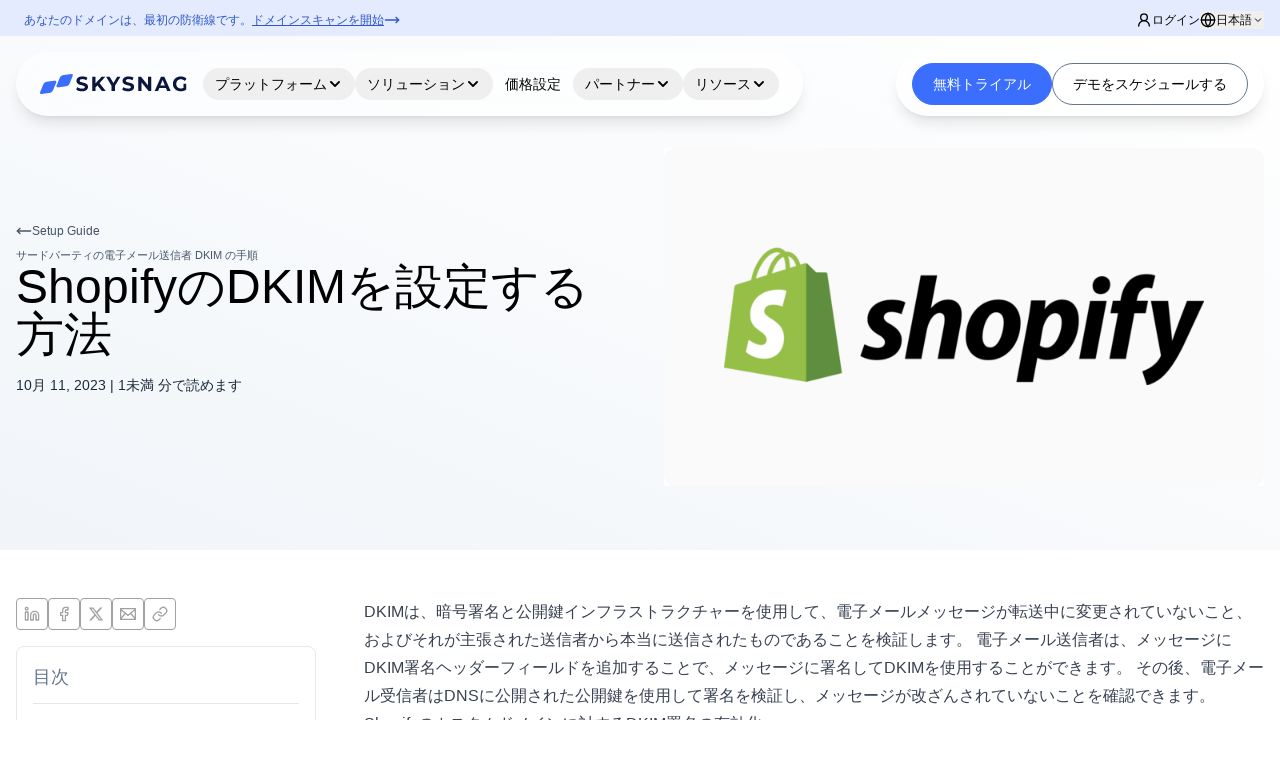

--- FILE ---
content_type: text/html; charset=UTF-8
request_url: https://www.skysnag.com/ja/blog/how-to-set-up-dkim-for-shopify/
body_size: 60129
content:
<!DOCTYPE html><html lang="ja"><head> <meta charset="UTF-8"/> <meta http-equiv="X-UA-Compatible" content="IE=edge"/> <meta name="viewport" content="width=device-width, initial-scale=1.0"/> <meta name="google" content="notranslate"> <title> ShopifyのDKIMを設定する方法 - Skysnag </title> <link rel="preconnect" href="https://fonts.googleapis.com"/> <link rel="preconnect" href="https://fonts.gstatic.com" crossorigin/>  <script async src="https://www.googletagmanager.com/gtag/js?id=UA-193340490-1" type="e05584dee571b1762cd7a711-text/javascript"></script> <script type="e05584dee571b1762cd7a711-text/javascript">
window.dataLayer = window.dataLayer || [];

function gtag() {
  dataLayer.push(arguments);
}
gtag('js', new Date());

gtag('config', 'UA-193340490-1');
  </script>  <script type="e05584dee571b1762cd7a711-text/javascript">
(function(h, o, t, j, a, r) {
  h.hj = h.hj || function() {
    (h.hj.q = h.hj.q || []).push(arguments)
  };
  h._hjSettings = {
    hjid: 3166837,
    hjsv: 6
  };
  a = o.getElementsByTagName('head')[0];
  r = o.createElement('script');
  r.async = 1;
  r.src = t + h._hjSettings.hjid + j + h._hjSettings.hjsv;
  a.appendChild(r);
})(window, document, 'https://static.hotjar.com/c/hotjar-', '.js?sv=');
  </script>  <script type="e05584dee571b1762cd7a711-text/javascript">
(function(h, o, t, j, a, r) {
  h.hj = h.hj || function() {
    (h.hj.q = h.hj.q || []).push(arguments)
  };
  h._hjSettings = {
    hjid: 3166837,
    hjsv: 6
  };
  a = o.getElementsByTagName('head')[0];
  r = o.createElement('script');
  r.async = 1;
  r.src = t + h._hjSettings.hjid + j + h._hjSettings.hjsv;
  a.appendChild(r);
})(window, document, 'https://static.hotjar.com/c/hotjar-', '.js?sv=');
  </script>      <script type="e05584dee571b1762cd7a711-text/javascript">
window.__lo_site_id = '7360f916';
(function() {
  var wa = document.createElement('script');
  wa.type = 'text/javascript';
  wa.async = true;
  wa.src = 'https://d20519brkbo4nz.cloudfront.net/core/lo.js';
  var s = document.getElementsByTagName('script')[0];
  s.parentNode.insertBefore(wa, s);
})();
  </script>   <script type="e05584dee571b1762cd7a711-text/javascript">
(function(d, u, h, s) {
  h = d.getElementsByTagName('head')[0];
  s = d.createElement('script');
  s.async = 1;
  s.src = u + new Date().getTime();
  h.appendChild(s);
})(document, 'https://grow.clearbitjs.com/api/pixel.js?v=');
  </script>  <script defer type="e05584dee571b1762cd7a711-text/javascript">
//window.onload = function() {
//  var e = document.createElement("object");
// e.setAttribute("type", "text/html"), e.setAttribute("data",
//     "https://www.skysnag.com/wp-content/uploads/2023/06/skysnag-secure-anim.html"), e.setAttribute("width",
//     "180px"), e
//   .setAttribute("height", "70px"), e.style.position = "fixed", e.style.bottom = "20px", e.style.right = "20px", e
//    .style.zIndex = "500", document.body.appendChild(e)
//};
  </script>  <link rel="stylesheet" href="https://cdnjs.cloudflare.com/ajax/libs/intl-tel-input/17.0.8/css/intlTelInput.css"> <script src="https://cdnjs.cloudflare.com/ajax/libs/intl-tel-input/17.0.8/js/intlTelInput.min.js" type="e05584dee571b1762cd7a711-text/javascript"></script> <script src="https://ajax.googleapis.com/ajax/libs/jquery/3.6.0/jquery.min.js" type="e05584dee571b1762cd7a711-text/javascript"></script> <script type="e05584dee571b1762cd7a711-text/javascript" src="https://assets.calendly.com/assets/external/widget.js" async></script> <style>
#initial-message,
#scan-message {
  transition: opacity 0.3s ease-out;
}

.opacity-0 {
  opacity: 0;
}

@keyframes progressAnimation {
  0% {
    width: 0%;
  }

  100% {
    width: 100%;
  }
}

.scanning-progress .progress-bar {
  animation: progressAnimation 3s ease-in-out forwards;
}

@keyframes fadeIn {
  from {
    opacity: 0;
    transform: translateY(10px);
  }

  to {
    opacity: 1;
    transform: translateY(0);
  }
}

.animate-fade-in {
  animation: fadeIn 0.5s ease-out forwards;
}

@media (min-width: 768px) {
  .md\:grid-cols-6 {
    grid-template-columns: repeat(6, minmax(0, 1fr));
  }
}
  </style> <meta name='robots' content='index, follow, max-image-preview:large, max-snippet:-1, max-video-preview:-1'/><script id="cookieyes" type="e05584dee571b1762cd7a711-text/javascript" src="https://cdn-cookieyes.com/client_data/5e2734b60e42ca02ce363f7f/script.js"></script>  <meta name="description" content="ステップバイステップの手順で、ShopifyのDKIMレコードを設定する方法。 ShopifyのDKIMが正しく設定されていることを確認してください。"/> <link rel="canonical" href="https://www.skysnag.com/ja/blog/how-to-set-up-dkim-for-shopify/"/> <meta property="og:locale" content="ja_JP"/> <meta property="og:type" content="article"/> <meta property="og:title" content="ShopifyのDKIMを設定する方法 - Skysnag"/> <meta property="og:description" content="ステップバイステップの手順で、ShopifyのDKIMレコードを設定する方法。 ShopifyのDKIMが正しく設定されていることを確認してください。"/> <meta property="og:url" content="https://www.skysnag.com/ja/blog/how-to-set-up-dkim-for-shopify/"/> <meta property="og:site_name" content="Skysnag"/> <meta property="article:published_time" content="2023-10-11T14:50:34+00:00"/> <meta property="article:modified_time" content="2024-05-18T15:00:21+00:00"/> <meta property="og:image" content="https://www.skysnag.com/wp-content/uploads/2022/07/Shopify.png"/> <meta name="author" content="Najib Yiga"/> <meta name="twitter:card" content="summary_large_image"/> <meta name="twitter:title" content="ShopifyのDKIMを設定する方法 - Skysnag"/> <meta name="twitter:description" content="ステップバイステップの手順で、ShopifyのDKIMレコードを設定する方法。 ShopifyのDKIMが正しく設定されていることを確認してください。"/> <meta name="twitter:image" content="https://www.skysnag.com/wp-content/uploads/2022/07/Shopify.png"/> <meta name="twitter:label1" content="執筆者"/> <meta name="twitter:data1" content="Najib Yiga"/> <script type="application/ld+json" class="yoast-schema-graph">{"@context":"https://schema.org","@graph":[{"@type":"Article","@id":"https://www.skysnag.com/ja/blog/how-to-set-up-dkim-for-shopify/#article","isPartOf":{"@id":"https://www.skysnag.com/ja/blog/how-to-set-up-dkim-for-shopify/"},"author":{"name":"Najib Yiga","@id":"https://www.skysnag.com/ja/#/schema/person/e806d51aa0d243797b0cc01352c7d036"},"headline":"ShopifyのDKIMを設定する方法","datePublished":"2023-10-11T14:50:34+00:00","dateModified":"2024-05-18T15:00:21+00:00","mainEntityOfPage":{"@id":"https://www.skysnag.com/ja/blog/how-to-set-up-dkim-for-shopify/"},"wordCount":30,"commentCount":0,"publisher":{"@id":"https://www.skysnag.com/ja/#organization"},"image":{"@id":"https://www.skysnag.com/ja/blog/how-to-set-up-dkim-for-shopify/#primaryimage"},"thumbnailUrl":"https://www.skysnag.com/wp-content/uploads/2023/10/How-to-Set-Up-SPF-for-Clever-Elements_-2024-09-21T133515.914.png","keywords":["Shopify","Shopify dkim","ShopifyのDKIMを設定する方法"],"articleSection":["サードパーティの電子メール送信者 DKIM の手順"],"inLanguage":"ja","potentialAction":[{"@type":"CommentAction","name":"Comment","target":["https://www.skysnag.com/ja/blog/how-to-set-up-dkim-for-shopify/#respond"]}]},{"@type":"WebPage","@id":"https://www.skysnag.com/ja/blog/how-to-set-up-dkim-for-shopify/","url":"https://www.skysnag.com/ja/blog/how-to-set-up-dkim-for-shopify/","name":"ShopifyのDKIMを設定する方法 - Skysnag","isPartOf":{"@id":"https://www.skysnag.com/ja/#website"},"primaryImageOfPage":{"@id":"https://www.skysnag.com/ja/blog/how-to-set-up-dkim-for-shopify/#primaryimage"},"image":{"@id":"https://www.skysnag.com/ja/blog/how-to-set-up-dkim-for-shopify/#primaryimage"},"thumbnailUrl":"https://www.skysnag.com/wp-content/uploads/2023/10/How-to-Set-Up-SPF-for-Clever-Elements_-2024-09-21T133515.914.png","datePublished":"2023-10-11T14:50:34+00:00","dateModified":"2024-05-18T15:00:21+00:00","description":"ステップバイステップの手順で、ShopifyのDKIMレコードを設定する方法。 ShopifyのDKIMが正しく設定されていることを確認してください。","breadcrumb":{"@id":"https://www.skysnag.com/ja/blog/how-to-set-up-dkim-for-shopify/#breadcrumb"},"inLanguage":"ja","potentialAction":[{"@type":"ReadAction","target":["https://www.skysnag.com/ja/blog/how-to-set-up-dkim-for-shopify/"]}]},{"@type":"ImageObject","inLanguage":"ja","@id":"https://www.skysnag.com/ja/blog/how-to-set-up-dkim-for-shopify/#primaryimage","url":"https://www.skysnag.com/wp-content/uploads/2023/10/How-to-Set-Up-SPF-for-Clever-Elements_-2024-09-21T133515.914.png","contentUrl":"https://www.skysnag.com/wp-content/uploads/2023/10/How-to-Set-Up-SPF-for-Clever-Elements_-2024-09-21T133515.914.png","width":750,"height":422,"caption":"Shopify logo"},{"@type":"BreadcrumbList","@id":"https://www.skysnag.com/ja/blog/how-to-set-up-dkim-for-shopify/#breadcrumb","itemListElement":[{"@type":"ListItem","position":1,"name":"Home","item":"https://www.skysnag.com/ja/"},{"@type":"ListItem","position":2,"name":"ブログ","item":"https://www.skysnag.com/ja/blog/"},{"@type":"ListItem","position":3,"name":"ShopifyのDKIMを設定する方法"}]},{"@type":"WebSite","@id":"https://www.skysnag.com/ja/#website","url":"https://www.skysnag.com/ja/","name":"Skysnag","description":"Skysnag","publisher":{"@id":"https://www.skysnag.com/ja/#organization"},"potentialAction":[{"@type":"SearchAction","target":{"@type":"EntryPoint","urlTemplate":"https://www.skysnag.com/ja/?s={search_term_string}"},"query-input":{"@type":"PropertyValueSpecification","valueRequired":true,"valueName":"search_term_string"}}],"inLanguage":"ja"},{"@type":"Organization","@id":"https://www.skysnag.com/ja/#organization","name":"Skysnag","url":"https://www.skysnag.com/ja/","logo":{"@type":"ImageObject","inLanguage":"ja","@id":"https://www.skysnag.com/ja/#/schema/logo/image/","url":"https://www.skysnag.com/wp-content/uploads/2022/07/skysnag-new-logo.png","contentUrl":"https://www.skysnag.com/wp-content/uploads/2022/07/skysnag-new-logo.png","width":369,"height":75,"caption":"Skysnag"},"image":{"@id":"https://www.skysnag.com/ja/#/schema/logo/image/"}},{"@type":"Person","@id":"https://www.skysnag.com/ja/#/schema/person/e806d51aa0d243797b0cc01352c7d036","name":"Najib Yiga","image":{"@type":"ImageObject","inLanguage":"ja","@id":"https://www.skysnag.com/ja/#/schema/person/image/","url":"https://secure.gravatar.com/avatar/34058c012cebccb02fead6ee07ecc3d6823324e21e13df0399a8e361d13349f8?s=96&d=mm&r=g","contentUrl":"https://secure.gravatar.com/avatar/34058c012cebccb02fead6ee07ecc3d6823324e21e13df0399a8e361d13349f8?s=96&d=mm&r=g","caption":"Najib Yiga"}}]}</script> <link rel='dns-prefetch' href='//www.skysnag.com'/><link rel='dns-prefetch' href='//cdn.jsdelivr.net'/><link rel='dns-prefetch' href='//www.googletagmanager.com'/><link rel='dns-prefetch' href='//fonts.googleapis.com'/><link rel="alternate" title="oEmbed (JSON)" type="application/json+oembed" href="https://www.skysnag.com/ja/wp-json/oembed/1.0/embed?url=https%3A%2F%2Fwww.skysnag.com%2Fja%2Fblog%2Fhow-to-set-up-dkim-for-shopify%2F"/><link rel="alternate" title="oEmbed (XML)" type="text/xml+oembed" href="https://www.skysnag.com/ja/wp-json/oembed/1.0/embed?url=https%3A%2F%2Fwww.skysnag.com%2Fja%2Fblog%2Fhow-to-set-up-dkim-for-shopify%2F&#038;format=xml"/><style id='wp-img-auto-sizes-contain-inline-css' type='text/css'>
img:is([sizes=auto i],[sizes^="auto," i]){contain-intrinsic-size:3000px 1500px}
/*# sourceURL=wp-img-auto-sizes-contain-inline-css */
</style><link rel='stylesheet' id='wp-block-library-css' href='https://www.skysnag.com/wp-includes/css/dist/block-library/style.min.css' type='text/css' media='all'/><style id='wp-block-heading-inline-css' type='text/css'>
h1:where(.wp-block-heading).has-background,h2:where(.wp-block-heading).has-background,h3:where(.wp-block-heading).has-background,h4:where(.wp-block-heading).has-background,h5:where(.wp-block-heading).has-background,h6:where(.wp-block-heading).has-background{padding:1.25em 2.375em}h1.has-text-align-left[style*=writing-mode]:where([style*=vertical-lr]),h1.has-text-align-right[style*=writing-mode]:where([style*=vertical-rl]),h2.has-text-align-left[style*=writing-mode]:where([style*=vertical-lr]),h2.has-text-align-right[style*=writing-mode]:where([style*=vertical-rl]),h3.has-text-align-left[style*=writing-mode]:where([style*=vertical-lr]),h3.has-text-align-right[style*=writing-mode]:where([style*=vertical-rl]),h4.has-text-align-left[style*=writing-mode]:where([style*=vertical-lr]),h4.has-text-align-right[style*=writing-mode]:where([style*=vertical-rl]),h5.has-text-align-left[style*=writing-mode]:where([style*=vertical-lr]),h5.has-text-align-right[style*=writing-mode]:where([style*=vertical-rl]),h6.has-text-align-left[style*=writing-mode]:where([style*=vertical-lr]),h6.has-text-align-right[style*=writing-mode]:where([style*=vertical-rl]){rotate:180deg}
/*# sourceURL=https://www.skysnag.com/wp-includes/blocks/heading/style.min.css */
</style>
<style id='wp-block-list-inline-css' type='text/css'>
ol,ul{box-sizing:border-box}:root :where(.wp-block-list.has-background){padding:1.25em 2.375em}
/*# sourceURL=https://www.skysnag.com/wp-includes/blocks/list/style.min.css */
</style>
<style id='wp-block-paragraph-inline-css' type='text/css'>
.is-small-text{font-size:.875em}.is-regular-text{font-size:1em}.is-large-text{font-size:2.25em}.is-larger-text{font-size:3em}.has-drop-cap:not(:focus):first-letter{float:left;font-size:8.4em;font-style:normal;font-weight:100;line-height:.68;margin:.05em .1em 0 0;text-transform:uppercase}body.rtl .has-drop-cap:not(:focus):first-letter{float:none;margin-left:.1em}p.has-drop-cap.has-background{overflow:hidden}:root :where(p.has-background){padding:1.25em 2.375em}:where(p.has-text-color:not(.has-link-color)) a{color:inherit}p.has-text-align-left[style*="writing-mode:vertical-lr"],p.has-text-align-right[style*="writing-mode:vertical-rl"]{rotate:180deg}
/*# sourceURL=https://www.skysnag.com/wp-includes/blocks/paragraph/style.min.css */
</style>
<style id='global-styles-inline-css' type='text/css'>
:root{--wp--preset--aspect-ratio--square: 1;--wp--preset--aspect-ratio--4-3: 4/3;--wp--preset--aspect-ratio--3-4: 3/4;--wp--preset--aspect-ratio--3-2: 3/2;--wp--preset--aspect-ratio--2-3: 2/3;--wp--preset--aspect-ratio--16-9: 16/9;--wp--preset--aspect-ratio--9-16: 9/16;--wp--preset--color--black: #000000;--wp--preset--color--cyan-bluish-gray: #abb8c3;--wp--preset--color--white: #ffffff;--wp--preset--color--pale-pink: #f78da7;--wp--preset--color--vivid-red: #cf2e2e;--wp--preset--color--luminous-vivid-orange: #ff6900;--wp--preset--color--luminous-vivid-amber: #fcb900;--wp--preset--color--light-green-cyan: #7bdcb5;--wp--preset--color--vivid-green-cyan: #00d084;--wp--preset--color--pale-cyan-blue: #8ed1fc;--wp--preset--color--vivid-cyan-blue: #0693e3;--wp--preset--color--vivid-purple: #9b51e0;--wp--preset--color--skysnag-blue: #3B6EFD;--wp--preset--color--skysnag-darkest: #021654;--wp--preset--color--skysnag-darker: #0D2544;--wp--preset--color--skysnag-dark: #02258A;--wp--preset--color--skysnag-lightest: #FCFDFF;--wp--preset--color--skysnag-lighter: #C3D3FE;--wp--preset--color--skysnag-light: #638CFD;--wp--preset--color--gray-900: #0f172a;--wp--preset--color--gray-800: #1e293b;--wp--preset--color--gray-700: #334155;--wp--preset--color--gray-600: #475569;--wp--preset--color--gray-500: #64748b;--wp--preset--color--gray-400: #94a3b8;--wp--preset--color--gray-300: #cbd5e1;--wp--preset--color--gray-200: #e2e8f0;--wp--preset--color--gray-100: #f1f5f9;--wp--preset--color--gray-50: #f8fafc;--wp--preset--gradient--vivid-cyan-blue-to-vivid-purple: linear-gradient(135deg,rgb(6,147,227) 0%,rgb(155,81,224) 100%);--wp--preset--gradient--light-green-cyan-to-vivid-green-cyan: linear-gradient(135deg,rgb(122,220,180) 0%,rgb(0,208,130) 100%);--wp--preset--gradient--luminous-vivid-amber-to-luminous-vivid-orange: linear-gradient(135deg,rgb(252,185,0) 0%,rgb(255,105,0) 100%);--wp--preset--gradient--luminous-vivid-orange-to-vivid-red: linear-gradient(135deg,rgb(255,105,0) 0%,rgb(207,46,46) 100%);--wp--preset--gradient--very-light-gray-to-cyan-bluish-gray: linear-gradient(135deg,rgb(238,238,238) 0%,rgb(169,184,195) 100%);--wp--preset--gradient--cool-to-warm-spectrum: linear-gradient(135deg,rgb(74,234,220) 0%,rgb(151,120,209) 20%,rgb(207,42,186) 40%,rgb(238,44,130) 60%,rgb(251,105,98) 80%,rgb(254,248,76) 100%);--wp--preset--gradient--blush-light-purple: linear-gradient(135deg,rgb(255,206,236) 0%,rgb(152,150,240) 100%);--wp--preset--gradient--blush-bordeaux: linear-gradient(135deg,rgb(254,205,165) 0%,rgb(254,45,45) 50%,rgb(107,0,62) 100%);--wp--preset--gradient--luminous-dusk: linear-gradient(135deg,rgb(255,203,112) 0%,rgb(199,81,192) 50%,rgb(65,88,208) 100%);--wp--preset--gradient--pale-ocean: linear-gradient(135deg,rgb(255,245,203) 0%,rgb(182,227,212) 50%,rgb(51,167,181) 100%);--wp--preset--gradient--electric-grass: linear-gradient(135deg,rgb(202,248,128) 0%,rgb(113,206,126) 100%);--wp--preset--gradient--midnight: linear-gradient(135deg,rgb(2,3,129) 0%,rgb(40,116,252) 100%);--wp--preset--font-size--small: 14px;--wp--preset--font-size--medium: 20px;--wp--preset--font-size--large: 36px;--wp--preset--font-size--x-large: 48px;--wp--preset--font-size--normal: 16px;--wp--preset--font-size--gigantic: 60px;--wp--preset--font-family--skysnag-font: Inter, 'system-ui';--wp--preset--spacing--20: 0.44rem;--wp--preset--spacing--30: 0.67rem;--wp--preset--spacing--40: 1rem;--wp--preset--spacing--50: 1.5rem;--wp--preset--spacing--60: 2.25rem;--wp--preset--spacing--70: 3.38rem;--wp--preset--spacing--80: 5.06rem;--wp--preset--shadow--natural: 6px 6px 9px rgba(0, 0, 0, 0.2);--wp--preset--shadow--deep: 12px 12px 50px rgba(0, 0, 0, 0.4);--wp--preset--shadow--sharp: 6px 6px 0px rgba(0, 0, 0, 0.2);--wp--preset--shadow--outlined: 6px 6px 0px -3px rgb(255, 255, 255), 6px 6px rgb(0, 0, 0);--wp--preset--shadow--crisp: 6px 6px 0px rgb(0, 0, 0);}.wp-block-button .wp-block-button__link{--wp--preset--font-family--skysnag-font: Inter, 'system-ui';}.wp-block-heading{--wp--preset--gradient--skysnag-gradient: linear-gradient(135deg,rgba(59,110,253,1) 0%,rgba(0,34,138,1) 100%);}p{--wp--preset--font-family--skysnag-font: Inter, 'system-ui';}:root { --wp--style--global--content-size: 768px;--wp--style--global--wide-size: 1100px; }:where(body) { margin: 0; }.wp-site-blocks > .alignleft { float: left; margin-right: 2em; }.wp-site-blocks > .alignright { float: right; margin-left: 2em; }.wp-site-blocks > .aligncenter { justify-content: center; margin-left: auto; margin-right: auto; }:where(.wp-site-blocks) > * { margin-block-start: 24px; margin-block-end: 0; }:where(.wp-site-blocks) > :first-child { margin-block-start: 0; }:where(.wp-site-blocks) > :last-child { margin-block-end: 0; }:root { --wp--style--block-gap: 24px; }:root :where(.is-layout-flow) > :first-child{margin-block-start: 0;}:root :where(.is-layout-flow) > :last-child{margin-block-end: 0;}:root :where(.is-layout-flow) > *{margin-block-start: 24px;margin-block-end: 0;}:root :where(.is-layout-constrained) > :first-child{margin-block-start: 0;}:root :where(.is-layout-constrained) > :last-child{margin-block-end: 0;}:root :where(.is-layout-constrained) > *{margin-block-start: 24px;margin-block-end: 0;}:root :where(.is-layout-flex){gap: 24px;}:root :where(.is-layout-grid){gap: 24px;}.is-layout-flow > .alignleft{float: left;margin-inline-start: 0;margin-inline-end: 2em;}.is-layout-flow > .alignright{float: right;margin-inline-start: 2em;margin-inline-end: 0;}.is-layout-flow > .aligncenter{margin-left: auto !important;margin-right: auto !important;}.is-layout-constrained > .alignleft{float: left;margin-inline-start: 0;margin-inline-end: 2em;}.is-layout-constrained > .alignright{float: right;margin-inline-start: 2em;margin-inline-end: 0;}.is-layout-constrained > .aligncenter{margin-left: auto !important;margin-right: auto !important;}.is-layout-constrained > :where(:not(.alignleft):not(.alignright):not(.alignfull)){max-width: var(--wp--style--global--content-size);margin-left: auto !important;margin-right: auto !important;}.is-layout-constrained > .alignwide{max-width: var(--wp--style--global--wide-size);}body .is-layout-flex{display: flex;}.is-layout-flex{flex-wrap: wrap;align-items: center;}.is-layout-flex > :is(*, div){margin: 0;}body .is-layout-grid{display: grid;}.is-layout-grid > :is(*, div){margin: 0;}body{background-color: var(--wp--preset--color--gray-50);font-family: var(--wp--preset--font-family--skysnag-font);font-style: normal;font-weight: 400;line-height: 1.8;margin-top: 0;margin-right: 0;margin-bottom: 0;margin-left: 0;padding-top: 0;padding-right: 0;padding-bottom: 0;padding-left: 0;text-decoration: none;text-transform: none;}a:where(:not(.wp-element-button)){color: var(--wp--preset--color--skysnag-blue);text-decoration: underline;}:root :where(.wp-element-button, .wp-block-button__link){background-color: #32373c;border-width: 0;color: #fff;font-family: inherit;font-size: inherit;font-style: inherit;font-weight: inherit;letter-spacing: inherit;line-height: inherit;padding-top: calc(0.667em + 2px);padding-right: calc(1.333em + 2px);padding-bottom: calc(0.667em + 2px);padding-left: calc(1.333em + 2px);text-decoration: none;text-transform: inherit;}.has-black-color{color: var(--wp--preset--color--black) !important;}.has-cyan-bluish-gray-color{color: var(--wp--preset--color--cyan-bluish-gray) !important;}.has-white-color{color: var(--wp--preset--color--white) !important;}.has-pale-pink-color{color: var(--wp--preset--color--pale-pink) !important;}.has-vivid-red-color{color: var(--wp--preset--color--vivid-red) !important;}.has-luminous-vivid-orange-color{color: var(--wp--preset--color--luminous-vivid-orange) !important;}.has-luminous-vivid-amber-color{color: var(--wp--preset--color--luminous-vivid-amber) !important;}.has-light-green-cyan-color{color: var(--wp--preset--color--light-green-cyan) !important;}.has-vivid-green-cyan-color{color: var(--wp--preset--color--vivid-green-cyan) !important;}.has-pale-cyan-blue-color{color: var(--wp--preset--color--pale-cyan-blue) !important;}.has-vivid-cyan-blue-color{color: var(--wp--preset--color--vivid-cyan-blue) !important;}.has-vivid-purple-color{color: var(--wp--preset--color--vivid-purple) !important;}.has-skysnag-blue-color{color: var(--wp--preset--color--skysnag-blue) !important;}.has-skysnag-darkest-color{color: var(--wp--preset--color--skysnag-darkest) !important;}.has-skysnag-darker-color{color: var(--wp--preset--color--skysnag-darker) !important;}.has-skysnag-dark-color{color: var(--wp--preset--color--skysnag-dark) !important;}.has-skysnag-lightest-color{color: var(--wp--preset--color--skysnag-lightest) !important;}.has-skysnag-lighter-color{color: var(--wp--preset--color--skysnag-lighter) !important;}.has-skysnag-light-color{color: var(--wp--preset--color--skysnag-light) !important;}.has-gray-900-color{color: var(--wp--preset--color--gray-900) !important;}.has-gray-800-color{color: var(--wp--preset--color--gray-800) !important;}.has-gray-700-color{color: var(--wp--preset--color--gray-700) !important;}.has-gray-600-color{color: var(--wp--preset--color--gray-600) !important;}.has-gray-500-color{color: var(--wp--preset--color--gray-500) !important;}.has-gray-400-color{color: var(--wp--preset--color--gray-400) !important;}.has-gray-300-color{color: var(--wp--preset--color--gray-300) !important;}.has-gray-200-color{color: var(--wp--preset--color--gray-200) !important;}.has-gray-100-color{color: var(--wp--preset--color--gray-100) !important;}.has-gray-50-color{color: var(--wp--preset--color--gray-50) !important;}.has-black-background-color{background-color: var(--wp--preset--color--black) !important;}.has-cyan-bluish-gray-background-color{background-color: var(--wp--preset--color--cyan-bluish-gray) !important;}.has-white-background-color{background-color: var(--wp--preset--color--white) !important;}.has-pale-pink-background-color{background-color: var(--wp--preset--color--pale-pink) !important;}.has-vivid-red-background-color{background-color: var(--wp--preset--color--vivid-red) !important;}.has-luminous-vivid-orange-background-color{background-color: var(--wp--preset--color--luminous-vivid-orange) !important;}.has-luminous-vivid-amber-background-color{background-color: var(--wp--preset--color--luminous-vivid-amber) !important;}.has-light-green-cyan-background-color{background-color: var(--wp--preset--color--light-green-cyan) !important;}.has-vivid-green-cyan-background-color{background-color: var(--wp--preset--color--vivid-green-cyan) !important;}.has-pale-cyan-blue-background-color{background-color: var(--wp--preset--color--pale-cyan-blue) !important;}.has-vivid-cyan-blue-background-color{background-color: var(--wp--preset--color--vivid-cyan-blue) !important;}.has-vivid-purple-background-color{background-color: var(--wp--preset--color--vivid-purple) !important;}.has-skysnag-blue-background-color{background-color: var(--wp--preset--color--skysnag-blue) !important;}.has-skysnag-darkest-background-color{background-color: var(--wp--preset--color--skysnag-darkest) !important;}.has-skysnag-darker-background-color{background-color: var(--wp--preset--color--skysnag-darker) !important;}.has-skysnag-dark-background-color{background-color: var(--wp--preset--color--skysnag-dark) !important;}.has-skysnag-lightest-background-color{background-color: var(--wp--preset--color--skysnag-lightest) !important;}.has-skysnag-lighter-background-color{background-color: var(--wp--preset--color--skysnag-lighter) !important;}.has-skysnag-light-background-color{background-color: var(--wp--preset--color--skysnag-light) !important;}.has-gray-900-background-color{background-color: var(--wp--preset--color--gray-900) !important;}.has-gray-800-background-color{background-color: var(--wp--preset--color--gray-800) !important;}.has-gray-700-background-color{background-color: var(--wp--preset--color--gray-700) !important;}.has-gray-600-background-color{background-color: var(--wp--preset--color--gray-600) !important;}.has-gray-500-background-color{background-color: var(--wp--preset--color--gray-500) !important;}.has-gray-400-background-color{background-color: var(--wp--preset--color--gray-400) !important;}.has-gray-300-background-color{background-color: var(--wp--preset--color--gray-300) !important;}.has-gray-200-background-color{background-color: var(--wp--preset--color--gray-200) !important;}.has-gray-100-background-color{background-color: var(--wp--preset--color--gray-100) !important;}.has-gray-50-background-color{background-color: var(--wp--preset--color--gray-50) !important;}.has-black-border-color{border-color: var(--wp--preset--color--black) !important;}.has-cyan-bluish-gray-border-color{border-color: var(--wp--preset--color--cyan-bluish-gray) !important;}.has-white-border-color{border-color: var(--wp--preset--color--white) !important;}.has-pale-pink-border-color{border-color: var(--wp--preset--color--pale-pink) !important;}.has-vivid-red-border-color{border-color: var(--wp--preset--color--vivid-red) !important;}.has-luminous-vivid-orange-border-color{border-color: var(--wp--preset--color--luminous-vivid-orange) !important;}.has-luminous-vivid-amber-border-color{border-color: var(--wp--preset--color--luminous-vivid-amber) !important;}.has-light-green-cyan-border-color{border-color: var(--wp--preset--color--light-green-cyan) !important;}.has-vivid-green-cyan-border-color{border-color: var(--wp--preset--color--vivid-green-cyan) !important;}.has-pale-cyan-blue-border-color{border-color: var(--wp--preset--color--pale-cyan-blue) !important;}.has-vivid-cyan-blue-border-color{border-color: var(--wp--preset--color--vivid-cyan-blue) !important;}.has-vivid-purple-border-color{border-color: var(--wp--preset--color--vivid-purple) !important;}.has-skysnag-blue-border-color{border-color: var(--wp--preset--color--skysnag-blue) !important;}.has-skysnag-darkest-border-color{border-color: var(--wp--preset--color--skysnag-darkest) !important;}.has-skysnag-darker-border-color{border-color: var(--wp--preset--color--skysnag-darker) !important;}.has-skysnag-dark-border-color{border-color: var(--wp--preset--color--skysnag-dark) !important;}.has-skysnag-lightest-border-color{border-color: var(--wp--preset--color--skysnag-lightest) !important;}.has-skysnag-lighter-border-color{border-color: var(--wp--preset--color--skysnag-lighter) !important;}.has-skysnag-light-border-color{border-color: var(--wp--preset--color--skysnag-light) !important;}.has-gray-900-border-color{border-color: var(--wp--preset--color--gray-900) !important;}.has-gray-800-border-color{border-color: var(--wp--preset--color--gray-800) !important;}.has-gray-700-border-color{border-color: var(--wp--preset--color--gray-700) !important;}.has-gray-600-border-color{border-color: var(--wp--preset--color--gray-600) !important;}.has-gray-500-border-color{border-color: var(--wp--preset--color--gray-500) !important;}.has-gray-400-border-color{border-color: var(--wp--preset--color--gray-400) !important;}.has-gray-300-border-color{border-color: var(--wp--preset--color--gray-300) !important;}.has-gray-200-border-color{border-color: var(--wp--preset--color--gray-200) !important;}.has-gray-100-border-color{border-color: var(--wp--preset--color--gray-100) !important;}.has-gray-50-border-color{border-color: var(--wp--preset--color--gray-50) !important;}.has-vivid-cyan-blue-to-vivid-purple-gradient-background{background: var(--wp--preset--gradient--vivid-cyan-blue-to-vivid-purple) !important;}.has-light-green-cyan-to-vivid-green-cyan-gradient-background{background: var(--wp--preset--gradient--light-green-cyan-to-vivid-green-cyan) !important;}.has-luminous-vivid-amber-to-luminous-vivid-orange-gradient-background{background: var(--wp--preset--gradient--luminous-vivid-amber-to-luminous-vivid-orange) !important;}.has-luminous-vivid-orange-to-vivid-red-gradient-background{background: var(--wp--preset--gradient--luminous-vivid-orange-to-vivid-red) !important;}.has-very-light-gray-to-cyan-bluish-gray-gradient-background{background: var(--wp--preset--gradient--very-light-gray-to-cyan-bluish-gray) !important;}.has-cool-to-warm-spectrum-gradient-background{background: var(--wp--preset--gradient--cool-to-warm-spectrum) !important;}.has-blush-light-purple-gradient-background{background: var(--wp--preset--gradient--blush-light-purple) !important;}.has-blush-bordeaux-gradient-background{background: var(--wp--preset--gradient--blush-bordeaux) !important;}.has-luminous-dusk-gradient-background{background: var(--wp--preset--gradient--luminous-dusk) !important;}.has-pale-ocean-gradient-background{background: var(--wp--preset--gradient--pale-ocean) !important;}.has-electric-grass-gradient-background{background: var(--wp--preset--gradient--electric-grass) !important;}.has-midnight-gradient-background{background: var(--wp--preset--gradient--midnight) !important;}.has-small-font-size{font-size: var(--wp--preset--font-size--small) !important;}.has-medium-font-size{font-size: var(--wp--preset--font-size--medium) !important;}.has-large-font-size{font-size: var(--wp--preset--font-size--large) !important;}.has-x-large-font-size{font-size: var(--wp--preset--font-size--x-large) !important;}.has-normal-font-size{font-size: var(--wp--preset--font-size--normal) !important;}.has-gigantic-font-size{font-size: var(--wp--preset--font-size--gigantic) !important;}.has-skysnag-font-font-family{font-family: var(--wp--preset--font-family--skysnag-font) !important;}.wp-block-button .wp-block-button__link.has-skysnag-font-font-family{font-family: var(--wp--preset--font-family--skysnag-font) !important;}.wp-block-heading.has-skysnag-gradient-gradient-background{background: var(--wp--preset--gradient--skysnag-gradient) !important;}p.has-skysnag-font-font-family{font-family: var(--wp--preset--font-family--skysnag-font) !important;}
/*# sourceURL=global-styles-inline-css */
</style>
<link rel='stylesheet' id='wpml-legacy-dropdown-0-css' href='https://www.skysnag.com/wp-content/plugins/sitepress-multilingual-cms/templates/language-switchers/legacy-dropdown/style.min.css' type='text/css' media='all'/><style id='wpml-legacy-dropdown-0-inline-css' type='text/css'>
.wpml-ls-statics-shortcode_actions{background-color:#000000;}.wpml-ls-statics-shortcode_actions, .wpml-ls-statics-shortcode_actions .wpml-ls-sub-menu, .wpml-ls-statics-shortcode_actions a {border-color:#000000;}.wpml-ls-statics-shortcode_actions a, .wpml-ls-statics-shortcode_actions .wpml-ls-sub-menu a, .wpml-ls-statics-shortcode_actions .wpml-ls-sub-menu a:link, .wpml-ls-statics-shortcode_actions li:not(.wpml-ls-current-language) .wpml-ls-link, .wpml-ls-statics-shortcode_actions li:not(.wpml-ls-current-language) .wpml-ls-link:link {color:#ffffff;background-color:#000000;}.wpml-ls-statics-shortcode_actions .wpml-ls-sub-menu a:hover,.wpml-ls-statics-shortcode_actions .wpml-ls-sub-menu a:focus, .wpml-ls-statics-shortcode_actions .wpml-ls-sub-menu a:link:hover, .wpml-ls-statics-shortcode_actions .wpml-ls-sub-menu a:link:focus {color:#000000;background-color:#ffffff;}.wpml-ls-statics-shortcode_actions .wpml-ls-current-language > a {color:#ffffff;background-color:#000000;}.wpml-ls-statics-shortcode_actions .wpml-ls-current-language:hover>a, .wpml-ls-statics-shortcode_actions .wpml-ls-current-language>a:focus {color:#000000;background-color:#ffffff;}
/*# sourceURL=wpml-legacy-dropdown-0-inline-css */
</style><link rel='stylesheet' id='skysnag_google_fonts-css' href='https://fonts.googleapis.com/css2?family=Fira+Sans%3Awght%40300%3B400%3B500%3B600%3B700&#038;display=swap' type='text/css' media='all'/><link rel='stylesheet' id='skysnag_tailwind-css' href='https://www.skysnag.com/wp-content/themes/skysnag/tailwind/tailwind.css' type='text/css' media='all'/><link rel='stylesheet' id='swiper-css-css' href='https://cdn.jsdelivr.net/npm/swiper@11/swiper-bundle.min.css' type='text/css' media='all'/><style id='generateblocks-inline-css' type='text/css'>
:root{--gb-container-width:1100px;}.gb-container .wp-block-image img{vertical-align:middle;}.gb-grid-wrapper .wp-block-image{margin-bottom:0;}.gb-highlight{background:none;}.gb-shape{line-height:0;}
/*# sourceURL=generateblocks-inline-css */
</style><script type="e05584dee571b1762cd7a711-text/javascript" id="wpml-cookie-js-extra">
/* <![CDATA[ */
var wpml_cookies = {"wp-wpml_current_language":{"value":"ja","expires":1,"path":"/"}};
var wpml_cookies = {"wp-wpml_current_language":{"value":"ja","expires":1,"path":"/"}};
//# sourceURL=wpml-cookie-js-extra
/* ]]> */
</script><script type="e05584dee571b1762cd7a711-text/javascript" src="https://www.skysnag.com/wp-content/plugins/sitepress-multilingual-cms/res/js/cookies/language-cookie.js" id="wpml-cookie-js" defer="defer" data-wp-strategy="defer"></script><script type="e05584dee571b1762cd7a711-text/javascript" src="https://www.skysnag.com/wp-content/plugins/sitepress-multilingual-cms/templates/language-switchers/legacy-dropdown/script.min.js" id="wpml-legacy-dropdown-0-js"></script><script type="e05584dee571b1762cd7a711-text/javascript" src="https://www.googletagmanager.com/gtag/js?id=G-MNBVD9DNNC" id="google_gtagjs-js" async></script><script type="e05584dee571b1762cd7a711-text/javascript" id="google_gtagjs-js-after">
/* <![CDATA[ */
window.dataLayer = window.dataLayer || [];function gtag(){dataLayer.push(arguments);}
gtag("set","linker",{"domains":["www.skysnag.com"]});
gtag("js", new Date());
gtag("set", "developer_id.dZTNiMT", true);
gtag("config", "G-MNBVD9DNNC");
//# sourceURL=google_gtagjs-js-after
/* ]]> */
</script><link rel="https://api.w.org/" href="https://www.skysnag.com/ja/wp-json/"/><link rel="alternate" title="JSON" type="application/json" href="https://www.skysnag.com/ja/wp-json/wp/v2/posts/29705"/><link rel='shortlink' href='https://www.skysnag.com/ja/?p=29705'/><meta name="generator" content="WPML ver:4.7.6 stt:1,4,3,28,42,2;"/><meta name="generator" content="Site Kit by Google 1.159.0"/><style class="wpcode-css-snippet">body {
	background-color: white;
}
.prose-base :where(ul):not(:where([class~="not-prose"],[class~="not-prose"] *)) {
    margin-top: 0; 
    margin-bottom: 0; 
}
.prose :where(ul):not(:where([class~="not-prose"],[class~="not-prose"] *)) {
    margin-top: 0;
    margin-bottom: 0;
}

@media (min-width: 1280px) {
    .postid-42909 h1 {
        font-size: 2.5rem;
        line-height: 1;
    }
}

.wp-block-quote {
	margin-top: 0;
	margin-bottom:0;
}

.wp-block-quote p {
	margin-top: 0;
}</style><style class="wpcode-css-snippet">.connect_to_expert > a {
	background-color: #3B6EFD;
	color: white;
	border-radius: 4px;
}
.connect_to_expert > a:hover {
	background-color: #0233BC;
}</style><style class="wpcode-css-snippet">#gspb_container-id-gsbp-b81ccd99-74ac {
color: white;
}</style><style class="wpcode-css-snippet">.wpml-ls-legacy-dropdown {
    width: 9rem;
}
.wpml-ls-legacy-dropdown a span {
    padding-left: 8px;
	font-size: 12px;
}
.wpml-ls-legacy-dropdown .wpml-ls-flag {
	display:none;
}</style><script type="e05584dee571b1762cd7a711-text/javascript">window.addEventListener("load", function() {
var savvy = document.querySelectorAll(".data-savvycal-embed a");
var savvyArr = Array.from(savvy);
savvyArr.forEach(function(item){
	item.setAttribute("data-savvycal-embed","");
})
})
</script><style class="wpcode-css-snippet">.gspb_tabs-id-gsbp-69c29f24-f21b .t-btn-container {
justify-content:center;
}</style><link rel="icon" href="https://www.skysnag.com/wp-content/uploads/2022/06/cropped-Frame-638-32x32.png" sizes="32x32"/><link rel="icon" href="https://www.skysnag.com/wp-content/uploads/2022/06/cropped-Frame-638-192x192.png" sizes="192x192"/><link rel="apple-touch-icon" href="https://www.skysnag.com/wp-content/uploads/2022/06/cropped-Frame-638-180x180.png"/><meta name="msapplication-TileImage" content="https://www.skysnag.com/wp-content/uploads/2022/06/cropped-Frame-638-270x270.png"/> <style type="text/css" id="wp-custom-css">
			.weglot-invert {
	display:none;
}		</style>  <script type="e05584dee571b1762cd7a711-text/javascript">
function initApollo() {
  var n = Math.random().toString(36).substring(7),
    o = document.createElement("script");
  o.src = "https://assets.apollo.io/micro/website-tracker/tracker.iife.js?nocache=" + n, o.async = !0, o.defer = !0,
    o.onload = function() {
      window.trackingFunctions.onLoad({
        appId: "66312a29b8e7aa01c71ebc46"
      })
    },
    document.head.appendChild(o)
}
initApollo();
  </script> </head><body class="wp-singular post-template-default single single-post postid-29705 single-format-standard wp-theme-skysnag relative bg-white gspbody gspb-bodyfront"> <section id="skysnag-top-bar" class="flex w-full bg-primary-100/50 border-b border-gray-100 h-10" style="z-index:1100;"> <div class="max-w-2xl lg:max-w-7xl w-full relative mx-auto flex items-center px-4 justify-between"> <div class="flex items-center gap-2"> <a href="https://www.skysnag.com/ja" class="lg:hidden h-full w-auto items-center p-0 pr-4 flex"> <img src="https://www.skysnag.com/wp-content/themes/skysnag/assets/img/skysnag-wordmark.svg" alt="skysnag logo" class="logo h-4"/> </a>  <a class="max-lg:hidden flex flex-wrap items-center gap-1.5 rounded border-none py-1.5 text-[12px] font-medium text-primary-700 hover:text-primary-800 whitespace-nowrap mr-2 xl:mr-3 lg:ml-2" href="https://www.skysnag.com/ja/domain-checker" target="_blank"> <span>あなたのドメインは、最初の防衛線です。</span> <span class="inline-flex items-center gap-1.5 underline hover:text-primary-800">ドメインスキャンを開始 <svg xmlns="http://www.w3.org/2000/svg" viewBox="0 0 24 24" fill="none" stroke="currentColor" stroke-width="2" stroke-linecap="round" stroke-linejoin="round" class="w-4 h-4"> <path d="M18 8L22 12L18 16"/> <path d="M2 12H22"/> </svg> </span> </a> </div> <section > <article class="no-wrap flex gap-4 h-full items-center justify-center">  <a href="https://app.skysnag.com/ja/login" class="flex items-center gap-1.5 rounded border-none text-[12px] font-medium text-black hover:text-primary-400 whitespace-nowrap "> <svg xmlns="http://www.w3.org/2000/svg" viewBox="0 0 24 24" fill="none" stroke="currentColor" stroke-width="2" stroke-linecap="round" stroke-linejoin="round" class="w-4 h-4"> <circle cx="12" cy="8" r="5"/> <path d="M20 21a8 8 0 0 0-16 0"/> </svg> <span class="hidden md:block"> ログイン </span> </a> <div class="relative group"> <button class="flex items-center gap-1 lg:gap-2 text-[12px] font-medium text-black cursor-pointer"> <svg xmlns="http://www.w3.org/2000/svg" viewBox="0 0 24 24" fill="none" stroke="currentColor" stroke-width="2" stroke-linecap="round" stroke-linejoin="round" class="w-4 h-4"> <circle cx="12" cy="12" r="10"/> <path d="M12 2a14.5 14.5 0 0 0 0 20 14.5 14.5 0 0 0 0-20"/> <path d="M2 12h20"/> </svg> <span class="hidden lg:block">日本語</span> <svg viewBox="0 0 24 24" fill="none" stroke="currentColor" stroke-width="2" class="w-3 h-3"> <polyline points="6 9 12 15 18 9"></polyline> </svg> </button> <div class="absolute right-0 top-full mt-2 min-w-[110px] bg-white border border-gray-200 rounded-lg shadow-lg opacity-0 invisible group-hover:opacity-100 group-hover:visible transition-all duration-200" style="z-index:1100;"> <a href="https://www.skysnag.com/blog/how-to-set-up-dkim-for-shopify/" class="flex items-center gap-3 px-4 py-2 text-sm text-gray-700 hover:bg-gray-50 hover:text-primary-600 first:rounded-t-lg last:rounded-b-lg"> <span>English</span> </a> <a href="https://www.skysnag.com/fr/blog/how-to-set-up-dkim-for-shopify/" class="flex items-center gap-3 px-4 py-2 text-sm text-gray-700 hover:bg-gray-50 hover:text-primary-600 first:rounded-t-lg last:rounded-b-lg"> <span>Français</span> </a> <a href="https://www.skysnag.com/de/blog/how-to-set-up-dkim-for-shopify/" class="flex items-center gap-3 px-4 py-2 text-sm text-gray-700 hover:bg-gray-50 hover:text-primary-600 first:rounded-t-lg last:rounded-b-lg"> <span>Deutsch</span> </a> <a href="https://www.skysnag.com/es/blog/how-to-set-up-dkim-for-shopify/" class="flex items-center gap-3 px-4 py-2 text-sm text-gray-700 hover:bg-gray-50 hover:text-primary-600 first:rounded-t-lg last:rounded-b-lg"> <span>Español</span> </a> </div></div>  <button class="flex lg:hidden items-center justify-center rounded-full" id="js-menu-burger" aria-label="open menu"> <svg xmlns="http://www.w3.org/2000/svg" viewBox="0 0 24 24" fill="none" stroke="black" stroke-width="2" stroke-linecap="round" stroke-linejoin="round" class="w-4 h-4" id="menu-icon"> <path d="M4 5h16"/> <path d="M4 12h16"/> <path d="M4 19h16"/> </svg> <svg xmlns="http://www.w3.org/2000/svg" viewBox="0 0 24 24" fill="none" stroke="black" stroke-width="2" stroke-linecap="round" stroke-linejoin="round" class="w-4 h-4 hidden" id="close-icon"> <path d="M18 6 6 18"/> <path d="m6 6 12 12"/> </svg> </button> </article> </section> </div></section> <section id="skysnag-mobile-announcement" class="hidden lg:hidden w-full bg-primary-100/50 border-b border-gray-100"> <div class="max-w-2xl lg:max-w-7xl w-full relative mx-auto px-4 py-2"> <a class="flex flex-wrap items-center gap-1.5 rounded border-none text-[12px] font-medium text-primary-700 hover:text-primary-800" href="https://www.skysnag.com/ja/domain-checker" target="_blank"> <span>あなたのドメインは、最初の防衛線です。</span> <span class="inline-flex items-center gap-1.5 underline hover:text-primary-800"> ドメインスキャンを開始 <svg xmlns="http://www.w3.org/2000/svg" viewBox="0 0 24 24" fill="none" stroke="currentColor" stroke-width="2" stroke-linecap="round" stroke-linejoin="round" class="w-4 h-4"> <path d="M18 8L22 12L18 16"/> <path d="M2 12H22"/> </svg> </span> </a> </div> </section> <header id="skysnag-header" class="sticky top-0 z-[1000] w-full "> <section class="hidden w-full max-md:fixed max-md:top-10 max-md:left-0 max-md:right-0 max-md:bottom-0 max-lg:h-screen max-lg:overflow-y-auto max-lg:pb-20 max-lg:shadow-2xl lg:block relative pt-3" id="mobile-menu"> <div class="max-w-2xl lg:max-w-7xl mx-auto flex h-0 lg:px-4 transition-all duration-200 ease-in-out max-lg:flex-col lg:h-16 lg:items-center lg:justify-between" id="nav-section"> <div class="flex max-md:bg-gray-50 bg-white/50 lg:rounded-full rounded-lg backdrop-blur-xl max-lg:flex-col max-lg:divide-y max-lg:divide-slate-700 lg:h-full px-2 lg:px-6 shadow-lg shadow-black/10"> <a href="https://www.skysnag.com/ja" class="hidden h-full w-auto items-center p-0 pr-4 lg:flex"> <img src="https://www.skysnag.com/wp-content/themes/skysnag/assets/img/skysnag-wordmark.svg" alt="skysnag logo" class="logo h-6 lg:h-5 xl:h-5"/> </a>  <nav class="flex h-full max-lg:flex-col lg:flex border-none"> <ul class="flex h-full items-center max-lg:w-full max-lg:flex-col"> <li class="group max-lg:w-full max-lg:border-b lg:h-full lg:flex lg:items-center"> <button class="relative flex h-8 items-center gap-2 overflow-hidden px-3 text-sm font-medium max-lg:h-12 max-lg:w-full max-lg:justify-between whitespace-nowrap lg:text-[13px] xl:text-sm lg:hover:bg-primary-600 lg:hover:text-white lg:rounded-full" id="solutions-dropdown"> プラットフォーム <svg viewBox="0 0 24 24" fill="none" stroke="currentColor" stroke-width="3" stroke-linecap="round" stroke-linejoin="round" class="h-4 solutions-chevron "> <polyline points="6 9 12 15 18 9"></polyline> </svg></button><div class="w-full opacity-0 transition-all duration-100 ease-in-out max-lg:static max-lg:hidden max-lg:w-full max-lg:opacity-100 lg:pointer-events-none lg:invisible lg:absolute lg:left-0 lg:right-0 lg:top-full lg:z-50 lg:flex lg:translate-y-4 lg:group-hover:visible lg:group-hover:translate-y-0 lg:group-hover:opacity-100 a" id="solutions-dropdown-menu"> <div class="max-lg:w-full lg:pointer-events-auto lg:min-w-[58rem] xl:min-w-[64rem] lg:pt-4 a"> <div class="mx-auto flex w-full overflow-hidden rounded-xl max-lg:w-full lg:border-[3px] lg:border-blue-100 lg:shadow-2xl bg-white"><div class="grid w-full h-full grid-cols-2 md:grid-cols-3 gap-x-4 gap-y-2 text-black p-3 lg:p-6"> <a href="https://www.skysnag.com/ja/monitor" class="p-2 rounded-xl hover:bg-gray-100 transition-all duration-200 flex max-lg:items-center"> <div class="flex gap-2 max-lg:items-center max-lg:gap-1"> <div class="relative flex aspect-square w-6 justify-center lg:h-8 lg:w-8"> <img src="https://www.skysnag.com/wp-content/themes/skysnag/assets/img/solutions/monitor/_monitor.svg" alt="icon" class="aspect-square w-6 flex-grow md:w-8 lg:w-12"/> <span class="absolute top-full z-10 -mt-1 hidden h-10 w-0.5 bg-gradient-to-b from-[#2E57CB] to-transparent lg:block lg:h-10"></span> </div> <div class="flex-1"> <h3 class="font-semibold text-gray-800 lg:mb-1 text-sm lg:text-[15px] leading-tight capitalize"> Monitor </h3> <p class="text-sm text-gray-600 leading-relaxed max-lg:hidden"> メールの妥協試行を特定し、メール配信の問題をトラブルシューティングする</p> </div> </div> </a> <a href="https://www.skysnag.com/ja/comply" class="p-2 rounded-xl hover:bg-gray-100 transition-all duration-200 flex max-lg:items-center"> <div class="flex gap-2 max-lg:items-center max-lg:gap-1"> <div class="relative flex aspect-square w-6 justify-center lg:h-8 lg:w-8"> <img src="https://www.skysnag.com/wp-content/themes/skysnag/assets/img/solutions/comply/_comply.svg" alt="icon" class="aspect-square w-6 flex-grow md:w-8 lg:w-12"/> <span class="absolute top-full z-10 -mt-1 hidden h-10 w-0.5 bg-gradient-to-b from-[#2E57CB] to-transparent lg:block lg:h-10"></span> </div> <div class="flex-1"> <h3 class="font-semibold text-gray-800 lg:mb-1 text-sm lg:text-[15px] leading-tight capitalize"> Comply </h3> <p class="text-sm text-gray-600 leading-relaxed max-lg:hidden"> Microsoft、Google、Yahooの要件に準拠し、送信データをリアルタイムで視覚化する</p> </div> </div> </a> <a href="https://www.skysnag.com/ja/protect" class="p-2 rounded-xl hover:bg-gray-100 transition-all duration-200 flex max-lg:items-center"> <div class="flex gap-2 max-lg:items-center max-lg:gap-1"> <div class="relative flex aspect-square w-6 justify-center lg:h-8 lg:w-8"> <img src="https://www.skysnag.com/wp-content/themes/skysnag/assets/img/solutions/_protect.svg" alt="icon" class="aspect-square w-6 flex-grow md:w-8 lg:w-12"/> <span class="absolute top-full z-10 -mt-1 hidden h-10 w-0.5 bg-gradient-to-b from-[#2E57CB] to-transparent lg:block lg:h-10"></span> </div> <div class="flex-1"> <h3 class="font-semibold text-gray-800 lg:mb-1 text-sm lg:text-[15px] leading-tight capitalize"> Protect </h3> <p class="text-sm text-gray-600 leading-relaxed max-lg:hidden"> 比類のないメールセキュリティのためにDMARC強制を自動化する</p> </div> </div> </a> <a href="https://www.skysnag.com/ja/certify" class="p-2 rounded-xl hover:bg-gray-100 transition-all duration-200 flex max-lg:items-center"> <div class="flex gap-2 max-lg:items-center max-lg:gap-1"> <div class="relative flex aspect-square w-6 justify-center lg:h-8 lg:w-8"> <img src="https://www.skysnag.com/wp-content/themes/skysnag/assets/img/solutions/certify/_certify.svg" alt="icon" class="aspect-square w-6 flex-grow md:w-8 lg:w-12"/> <span class="absolute top-full z-10 -mt-1 hidden h-10 w-0.5 bg-gradient-to-b from-[#2E57CB] to-transparent lg:block lg:h-10"></span> </div> <div class="flex-1"> <h3 class="font-semibold text-gray-800 lg:mb-1 text-sm lg:text-[15px] leading-tight capitalize"> Certify </h3> <p class="text-sm text-gray-600 leading-relaxed max-lg:hidden"> 世界最高のアイデンティティ基準でブランドを認証する</p> </div> </div> </a> <a href="https://www.skysnag.com/ja/validate" class="p-2 rounded-xl hover:bg-gray-100 transition-all duration-200 flex max-lg:items-center"> <div class="flex gap-2 max-lg:items-center max-lg:gap-1"> <div class="relative flex aspect-square w-6 justify-center lg:h-8 lg:w-8"> <img src="https://www.skysnag.com/wp-content/themes/skysnag/assets/img/solutions/validate/_validate.svg" alt="icon" class="aspect-square w-6 flex-grow md:w-8 lg:w-12"/> <span class="absolute top-full z-10 -mt-1 hidden h-10 w-0.5 bg-gradient-to-b from-[#FF7802] to-transparent lg:block lg:h-10"></span> </div> <div class="flex-1"> <h3 class="font-semibold text-gray-800 lg:mb-1 text-sm lg:text-[15px] leading-tight capitalize"> Validate </h3> <p class="text-sm text-gray-600 leading-relaxed max-lg:hidden"> メールのバウンスを排除し、虚偽の連絡先提出からデータベースを守る</p> </div> </div> </a> <a href="https://www.skysnag.com/ja/guard" class="p-2 rounded-xl hover:bg-gray-100 transition-all duration-200 flex max-lg:items-center"> <div class="flex gap-2 max-lg:items-center max-lg:gap-1"> <div class="relative flex aspect-square w-6 justify-center lg:h-8 lg:w-8"> <img src="https://www.skysnag.com/wp-content/themes/skysnag/assets/img/solutions/brand-guard/_brand-guard.svg" alt="icon" class="aspect-square w-6 flex-grow md:w-8 lg:w-12"/> <span class="absolute top-full z-10 -mt-1 hidden h-10 w-0.5 bg-gradient-to-b from-[#2E57CB] to-transparent lg:block lg:h-10"></span> </div> <div class="flex-1"> <h3 class="font-semibold text-gray-800 lg:mb-1 text-sm lg:text-[15px] leading-tight capitalize"> BrandGuard </h3> <p class="text-sm text-gray-600 leading-relaxed max-lg:hidden"> クローンサイトや資格情報の窃取からブランドを保護しましょう</p> </div> </div> </a> </div></div></div></div> </li> <li class="group max-lg:w-full max-lg:border-b lg:h-full lg:flex lg:items-center"> <button class="relative flex h-8 items-center gap-2 overflow-hidden px-3 text-sm font-medium max-lg:h-12 max-lg:w-full max-lg:justify-between whitespace-nowrap lg:text-[13px] xl:text-sm lg:hover:bg-primary-600 lg:hover:text-white lg:rounded-full" id="solutions-megamenu-dropdown"> ソリューション <svg viewBox="0 0 24 24" fill="none" stroke="currentColor" stroke-width="3" stroke-linecap="round" stroke-linejoin="round" class="h-4 solutions-megamenu-chevron "> <polyline points="6 9 12 15 18 9"></polyline> </svg></button><div class="w-full opacity-0 transition-all duration-100 ease-in-out max-lg:static max-lg:hidden max-lg:w-full max-lg:opacity-100 lg:pointer-events-none lg:invisible lg:absolute lg:left-0 lg:right-0 lg:top-full lg:z-50 lg:flex lg:translate-y-4 lg:group-hover:visible lg:group-hover:translate-y-0 lg:group-hover:opacity-100 a" id="solutions-megamenu-dropdown-menu"> <div class="max-lg:w-full lg:pointer-events-auto lg:min-w-[58rem] xl:min-w-[64rem] lg:pt-4 a"> <div class="mx-auto flex w-full overflow-hidden rounded-xl max-lg:w-full lg:border-[3px] lg:border-blue-100 lg:shadow-2xl bg-white"><div class="grid h-full w-full grid-cols-1 md:grid-cols-8 gap-y-4 text-black lg:gap-x-5 p-3 lg:p-6">  <div class="space-y-4 col-span-3"> <h4 class="text-sm font-semibold text-gray-600 uppercase tracking-wide lg:pl-3 lg:mb-4 mb-1"> 企業規模別 </h4> <div class="flex h-full flex-col lg:space-y-4 space-y-2"> <a href="https://www.skysnag.com/ja/startups" class="bg-gray-50 hover:bg-gray-100 transition-all duration-200 flex items-start p-3 rounded-lg relative"> <div class="flex gap-2 max-lg:items-center items-start max-lg:gap-1"> <img alt="スタートアップ用アイコン" class="aspect-square w-6 lg:w-8" src="https://www.skysnag.com/wp-content/themes/skysnag/assets/img/partner/startup.svg"/> <div class="flex flex-grow flex-col"> <h3 class="text-sm lg:text-base font-semibold text-gray-800 capitalize"> スタートアップ向け</h3> <p class="text-sm text-gray-600 leading-relaxed max-lg:hidden"> 成長企業向けのシンプルなメールセキュリティ </p> </div> </div></a><a href="https://www.skysnag.com/ja/medium-size-businesses" class="bg-gray-50 hover:bg-gray-100 transition-all duration-200 flex items-start p-3 rounded-lg relative"> <div class="flex gap-2 max-lg:items-center items-start max-lg:gap-1"> <img alt="中規模ビジネス用アイコン" class="aspect-square w-6 lg:w-8" src="https://www.skysnag.com/wp-content/themes/skysnag/assets/img/partner/mid-market.svg"/> <div class="flex flex-grow flex-col"> <h3 class="text-sm lg:text-base font-semibold text-gray-800 capitalize"> 中規模ビジネス向け</h3> <p class="text-sm text-gray-600 leading-relaxed max-lg:hidden"> 既存チーム向けのスケーラブルなメール保護 </p> </div> </div></a><a href="https://www.skysnag.com/ja/enterprise" class="bg-gray-50 hover:bg-gray-100 transition-all duration-200 flex items-start p-3 rounded-lg relative"> <div class="flex gap-2 max-lg:items-center items-start max-lg:gap-1"> <img alt="エンタープライズアイコン用" class="aspect-square w-6 lg:w-8" src="https://www.skysnag.com/wp-content/themes/skysnag/assets/img/partner/enterprise.svg"/> <div class="flex flex-grow flex-col"> <h3 class="text-sm lg:text-base font-semibold text-gray-800 capitalize"> 企業向け</h3> <p class="text-sm text-gray-600 leading-relaxed max-lg:hidden"> エンタープライズグレードのメールセキュリティソリューション </p> </div> </div></a> </div> </div>  <div class="space-y-4 col-span-3"> <h4 class="text-sm font-semibold text-gray-600 uppercase tracking-wide lg:pl-3 lg:mb-4 mb-1"> ユースケース別 </h4> <div> <a href="https://www.skysnag.com/ja/block-spoofing" class="group block lg:p-4 p-2 rounded-xl hover:bg-gray-50 transition-all duration-200 border border-transparent hover:border-gray-200"> <div class="flex items-start justify-between mb-2"> <h4 class="font-semibold text-gray-800 group-hover:text-blue-600 transition-colors text-sm leading-tight"> スプーフィングとなりすましをブロックする </h4> <svg class="h-4 w-4 text-gray-400 group-hover:text-blue-600 transition-colors mt-0.5 flex-shrink-0" viewBox="0 0 24 24" fill="none" stroke="currentColor" stroke-width="2"> <path d="m9 18 6-6-6-6"/> </svg> </div> <p class="text-sm text-gray-600 leading-relaxed max-md:hidden"> 攻撃者によるドメインなりすましを防止する </p> </a><a href="https://www.skysnag.com/ja/improve-email-deliverability" class="group block lg:p-4 p-2 rounded-xl hover:bg-gray-50 transition-all duration-200 border border-transparent hover:border-gray-200"> <div class="flex items-start justify-between mb-2"> <h4 class="font-semibold text-gray-800 group-hover:text-blue-600 transition-colors text-sm leading-tight"> メール到達率を向上させる </h4> <svg class="h-4 w-4 text-gray-400 group-hover:text-blue-600 transition-colors mt-0.5 flex-shrink-0" viewBox="0 0 24 24" fill="none" stroke="currentColor" stroke-width="2"> <path d="m9 18 6-6-6-6"/> </svg> </div> <p class="text-sm text-gray-600 leading-relaxed max-md:hidden"> 受信トレイに届き、迷惑メールフォルダーには入らない </p> </a><a href="https://www.skysnag.com/ja/prevent-lookalike-attacks" class="group block lg:p-4 p-2 rounded-xl hover:bg-gray-50 transition-all duration-200 border border-transparent hover:border-gray-200"> <div class="flex items-start justify-between mb-2"> <h4 class="font-semibold text-gray-800 group-hover:text-blue-600 transition-colors text-sm leading-tight"> そっくり攻撃を防止する </h4> <svg class="h-4 w-4 text-gray-400 group-hover:text-blue-600 transition-colors mt-0.5 flex-shrink-0" viewBox="0 0 24 24" fill="none" stroke="currentColor" stroke-width="2"> <path d="m9 18 6-6-6-6"/> </svg> </div> <p class="text-sm text-gray-600 leading-relaxed max-md:hidden"> ドメインなりすましや類似攻撃を防止する </p> </a><a href="https://www.skysnag.com/ja/microsoft-sender-compliance" class="group block lg:p-4 p-2 rounded-xl hover:bg-gray-50 transition-all duration-200 border border-transparent hover:border-gray-200"> <div class="flex items-start justify-between mb-2"> <h4 class="font-semibold text-gray-800 group-hover:text-blue-600 transition-colors text-sm leading-tight"> Microsoft送信者コンプライアンス </h4> <svg class="h-4 w-4 text-gray-400 group-hover:text-blue-600 transition-colors mt-0.5 flex-shrink-0" viewBox="0 0 24 24" fill="none" stroke="currentColor" stroke-width="2"> <path d="m9 18 6-6-6-6"/> </svg> </div> <p class="text-sm text-gray-600 leading-relaxed max-md:hidden"> Microsoftの要件遵守を自動化する </p> </a><a href="https://www.skysnag.com/ja/google-yahoo-requirements" class="group block lg:p-4 p-2 rounded-xl hover:bg-gray-50 transition-all duration-200 border border-transparent hover:border-gray-200"> <div class="flex items-start justify-between mb-2"> <h4 class="font-semibold text-gray-800 group-hover:text-blue-600 transition-colors text-sm leading-tight"> GoogleとYahooの要件 </h4> <svg class="h-4 w-4 text-gray-400 group-hover:text-blue-600 transition-colors mt-0.5 flex-shrink-0" viewBox="0 0 24 24" fill="none" stroke="currentColor" stroke-width="2"> <path d="m9 18 6-6-6-6"/> </svg> </div> <p class="text-sm text-gray-600 leading-relaxed max-md:hidden"> 新しい送信者認証基準に対応する </p> </a> </div> </div>  <div class="space-y-4 col-span-2"> <h4 class="text-sm font-semibold text-gray-600 uppercase tracking-wide lg:pl-3 lg:mb-4 mb-1"> 認証標準 </h4> <div> <a href="https://www.skysnag.com/ja/framework/dmarc" class="group block lg:p-2 p-2 rounded-xl hover:bg-gray-50 transition-all duration-200 border border-transparent hover:border-gray-200"> <div class="flex items-center justify-between "> <div class="flex items-center gap-2"> <span class="relative flex aspect-square w-6 items-center justify-center lg:h-8 lg:w-8 bg-gray-100 rounded-lg"> <img src="https://www.skysnag.com/wp-content/themes/skysnag/assets/img/checker/tools-DMARC.svg" alt="DMARC" class="w-6 h-6"> </span> <h4 class="font-semibold text-gray-800 group-hover:text-blue-600 transition-colors text-sm leading-tight"> DMARC </h4> </div> <svg class="h-4 w-4 text-gray-400 group-hover:text-blue-600 transition-colors flex-shrink-0" viewBox="0 0 24 24" fill="none" stroke="currentColor" stroke-width="2"> <path d="m9 18 6-6-6-6"/> </svg> </div> </a><a href="https://www.skysnag.com/ja/framework/spf" class="group block lg:p-2 p-2 rounded-xl hover:bg-gray-50 transition-all duration-200 border border-transparent hover:border-gray-200"> <div class="flex items-center justify-between "> <div class="flex items-center gap-2"> <span class="relative flex aspect-square w-6 items-center justify-center lg:h-8 lg:w-8 bg-gray-100 rounded-lg"> <img src="https://www.skysnag.com/wp-content/themes/skysnag/assets/img/checker/tools-SPF.svg" alt="SPF" class="w-6 h-6"> </span> <h4 class="font-semibold text-gray-800 group-hover:text-blue-600 transition-colors text-sm leading-tight"> SPF </h4> </div> <svg class="h-4 w-4 text-gray-400 group-hover:text-blue-600 transition-colors flex-shrink-0" viewBox="0 0 24 24" fill="none" stroke="currentColor" stroke-width="2"> <path d="m9 18 6-6-6-6"/> </svg> </div> </a><a href="https://www.skysnag.com/ja/framework/dkim" class="group block lg:p-2 p-2 rounded-xl hover:bg-gray-50 transition-all duration-200 border border-transparent hover:border-gray-200"> <div class="flex items-center justify-between "> <div class="flex items-center gap-2"> <span class="relative flex aspect-square w-6 items-center justify-center lg:h-8 lg:w-8 bg-gray-100 rounded-lg"> <img src="https://www.skysnag.com/wp-content/themes/skysnag/assets/img/checker/tools-dkim.svg" alt="DKIM" class="w-6 h-6"> </span> <h4 class="font-semibold text-gray-800 group-hover:text-blue-600 transition-colors text-sm leading-tight"> DKIM </h4> </div> <svg class="h-4 w-4 text-gray-400 group-hover:text-blue-600 transition-colors flex-shrink-0" viewBox="0 0 24 24" fill="none" stroke="currentColor" stroke-width="2"> <path d="m9 18 6-6-6-6"/> </svg> </div> </a><a href="https://www.skysnag.com/ja/framework/bimi" class="group block lg:p-2 p-2 rounded-xl hover:bg-gray-50 transition-all duration-200 border border-transparent hover:border-gray-200"> <div class="flex items-center justify-between "> <div class="flex items-center gap-2"> <span class="relative flex aspect-square w-6 items-center justify-center lg:h-8 lg:w-8 bg-gray-100 rounded-lg"> <img src="https://www.skysnag.com/wp-content/themes/skysnag/assets/img/checker/tools-bimi.svg" alt="BIMI" class="w-6 h-6"> </span> <h4 class="font-semibold text-gray-800 group-hover:text-blue-600 transition-colors text-sm leading-tight"> BIMI </h4> </div> <svg class="h-4 w-4 text-gray-400 group-hover:text-blue-600 transition-colors flex-shrink-0" viewBox="0 0 24 24" fill="none" stroke="currentColor" stroke-width="2"> <path d="m9 18 6-6-6-6"/> </svg> </div> </a><a href="https://www.skysnag.com/ja/framework/tls-rpt" class="group block lg:p-2 p-2 rounded-xl hover:bg-gray-50 transition-all duration-200 border border-transparent hover:border-gray-200"> <div class="flex items-center justify-between "> <div class="flex items-center gap-2"> <span class="relative flex aspect-square w-6 items-center justify-center lg:h-8 lg:w-8 bg-gray-100 rounded-lg"> <img src="https://www.skysnag.com/wp-content/themes/skysnag/assets/img/checker/tools-tls-rpt.svg" alt="TLS-RPT" class="w-6 h-6"> </span> <h4 class="font-semibold text-gray-800 group-hover:text-blue-600 transition-colors text-sm leading-tight"> TLS-RPT </h4> </div> <svg class="h-4 w-4 text-gray-400 group-hover:text-blue-600 transition-colors flex-shrink-0" viewBox="0 0 24 24" fill="none" stroke="currentColor" stroke-width="2"> <path d="m9 18 6-6-6-6"/> </svg> </div> </a><a href="https://www.skysnag.com/ja/framework/mta-sts" class="group block lg:p-2 p-2 rounded-xl hover:bg-gray-50 transition-all duration-200 border border-transparent hover:border-gray-200"> <div class="flex items-center justify-between "> <div class="flex items-center gap-2"> <span class="relative flex aspect-square w-6 items-center justify-center lg:h-8 lg:w-8 bg-gray-100 rounded-lg"> <img src="https://www.skysnag.com/wp-content/themes/skysnag/assets/img/checker/tools-mta-sts.svg" alt="MTA-STS" class="w-6 h-6"> </span> <h4 class="font-semibold text-gray-800 group-hover:text-blue-600 transition-colors text-sm leading-tight"> MTA-STS </h4> </div> <svg class="h-4 w-4 text-gray-400 group-hover:text-blue-600 transition-colors flex-shrink-0" viewBox="0 0 24 24" fill="none" stroke="currentColor" stroke-width="2"> <path d="m9 18 6-6-6-6"/> </svg> </div> </a><a href="https://www.skysnag.com/ja/framework/dane" class="group block lg:p-2 p-2 rounded-xl hover:bg-gray-50 transition-all duration-200 border border-transparent hover:border-gray-200"> <div class="flex items-center justify-between "> <div class="flex items-center gap-2"> <span class="relative flex aspect-square w-6 items-center justify-center lg:h-8 lg:w-8 bg-gray-100 rounded-lg"> <img src="https://www.skysnag.com/wp-content/themes/skysnag/assets/img/checker/tools-dane.svg" alt="DANE" class="w-6 h-6"> </span> <h4 class="font-semibold text-gray-800 group-hover:text-blue-600 transition-colors text-sm leading-tight"> DANE </h4> </div> <svg class="h-4 w-4 text-gray-400 group-hover:text-blue-600 transition-colors flex-shrink-0" viewBox="0 0 24 24" fill="none" stroke="currentColor" stroke-width="2"> <path d="m9 18 6-6-6-6"/> </svg> </div> </a> </div> </div></div></div></div></div> </li> <li class="group relative max-lg:w-full lg:w-max max-lg:h-12 max-lg:border-b lg:h-full flex items-center"> <a href="https://www.skysnag.com/ja/pricing" class="flex h-8 items-center px-3 text-sm lg:text-[13px] xl:text-sm font-medium whitespace-nowrap capitalize hover:bg-primary-600 hover:text-white rounded-full"> 価格設定 </a> </li> <li class="group max-lg:w-full max-lg:border-b lg:h-full lg:flex lg:items-center"> <button class="relative flex h-8 items-center gap-2 overflow-hidden px-3 text-sm font-medium max-lg:h-12 max-lg:w-full max-lg:justify-between whitespace-nowrap lg:text-[13px] xl:text-sm lg:hover:bg-primary-600 lg:hover:text-white lg:rounded-full" id="partner-dropdown"> パートナー <svg viewBox="0 0 24 24" fill="none" stroke="currentColor" stroke-width="3" stroke-linecap="round" stroke-linejoin="round" class="h-4 partner-chevron "> <polyline points="6 9 12 15 18 9"></polyline> </svg></button><div class="w-full opacity-0 transition-all duration-100 ease-in-out max-lg:static max-lg:hidden max-lg:w-full max-lg:opacity-100 lg:pointer-events-none lg:invisible lg:absolute lg:left-0 lg:right-0 lg:top-full lg:z-50 lg:flex lg:translate-y-4 lg:group-hover:visible lg:group-hover:translate-y-0 lg:group-hover:opacity-100 a" id="partner-dropdown-menu"> <div class="max-lg:w-full lg:pointer-events-auto lg:min-w-[58rem] xl:min-w-[64rem] lg:pt-4 a"> <div class="mx-auto flex w-full overflow-hidden rounded-xl max-lg:w-full lg:border-[3px] lg:border-blue-100 lg:shadow-2xl bg-white"><div class="grid h-full w-full grid-cols-1 md:grid-cols-7 gap-y-4 text-black lg:gap-x-5 p-3 lg:p-6"> <div class="md:col-span-3 lg:col-span-2 flex h-full flex-col md:space-y-4 space-y-2"> <a href="https://www.skysnag.com/ja/partner" class="bg-gray-50 hover:bg-gray-100 transition-all duration-200 flex items-start p-3 rounded-lg relative"> <div class="flex gap-2 max-lg:items-center items-start max-lg:gap-1"> <img alt="パートナーエコシステムのアイコン" class="aspect-square w-6 lg:w-8" src="https://www.skysnag.com/wp-content/themes/skysnag/assets/img/partner/partners.svg"/> <div class="flex flex-grow flex-col"> <h3 class="text-sm lg:text-base font-semibold text-gray-800 capitalize"> パートナーエコシステム</h3> <p class="text-sm text-gray-600 leading-relaxed max-lg:hidden"> 包括的なパートナーネットワークと統合を探索してください </p> </div> </div></a><a href="https://www.skysnag.com/ja/integrations" class="bg-gray-50 hover:bg-gray-100 transition-all duration-200 flex items-start p-3 rounded-lg relative"> <div class="flex gap-2 max-lg:items-center items-start max-lg:gap-1"> <img alt="senders integration icon" class="aspect-square w-6 lg:w-8" src="https://www.skysnag.com/wp-content/themes/skysnag/assets/img/partner/integrations.svg"/> <div class="flex flex-grow flex-col"> <h3 class="text-sm lg:text-base font-semibold text-gray-800 capitalize"> Skysnag 送信者統合</h3> <p class="text-sm text-gray-600 leading-relaxed max-lg:hidden"> 1,000 を超える送信サービスと同期します。 </p> </div> </div></a> </div>  <div class="md:col-span-2 lg:col-span-2">  <h4 class="text-sm font-semibold text-gray-600 uppercase tracking-wide lg:pl-3 lg:mb-4 mb-1"> クイックアクション </h4> <a href="https://app.skysnag.com/ja/register-skysnag-partner-network" class="group flex items-center justify-between max-lg:py-3 lg:p-3 rounded-lg hover:bg-gray-100 transition-all duration-200"> <div> <div class="font-semibold text-sm text-gray-800 group-hover:text-primary-600 transition-colors"> パートナーになる </div> <div class="text-sm text-gray-600">パートナーになる</div> </div> <svg class="h-4 w-4 text-gray-400 group-hover:text-primary-600 transform transition-transform duration-200 ease-in-out group-hover:translate-x-1" fill="none" stroke="currentColor" viewBox="0 0 24 24"> <path stroke-linecap="round" stroke-linejoin="round" stroke-width="2" d="M9 5l7 7-7 7"></path> </svg></a><a href="https://app.skysnag.com/ja/login" class="group flex items-center justify-between max-lg:py-3 lg:p-3 rounded-lg hover:bg-gray-100 transition-all duration-200"> <div> <div class="font-semibold text-sm text-gray-800 group-hover:text-primary-600 transition-colors"> パートナーポータルログイン </div> <div class="text-sm text-gray-600">パートナーリソースにアクセスする</div> </div> <svg class="h-4 w-4 text-gray-400 group-hover:text-primary-600 transform transition-transform duration-200 ease-in-out group-hover:translate-x-1" fill="none" stroke="currentColor" viewBox="0 0 24 24"> <path stroke-linecap="round" stroke-linejoin="round" stroke-width="2" d="M9 5l7 7-7 7"></path> </svg></a> </div> <div class="md:col-span-2 lg:col-span-3 lg:border-l lg:border-gray-200 lg:pl-8">  <div class="space-y-3"> <h4 class="text-sm font-semibold text-gray-600 uppercase tracking-wide mb-4"> 信頼できるパートナー </h4> <div class="grid grid-cols-1 lg:grid-cols-2 gap-2 "> <div class="py-2 flex gap-2 group"> <img src="https://www.skysnag.com/wp-content/themes/skysnag/assets/img/logos/aws.svg" alt="aws" class="w-6 h-6 lg:mt-1 grayscale group-hover:grayscale-0 transition-all duration-200"> <div> <span class="font-medium text-gray-700 text-sm"> AWS </span> <p class="text-xs text-gray-500 mt-1 max-lg:hidden">クラウドインフラストラクチャ</p> </div> </div> <div class="py-2 flex gap-2 group"> <img src="https://www.skysnag.com/wp-content/themes/skysnag/assets/img/logos/microsoft.svg" alt="microsoft" class="w-6 h-6 lg:mt-1 grayscale group-hover:grayscale-0 transition-all duration-200"> <div> <span class="font-medium text-gray-700 text-sm"> MICROSOFT </span> <p class="text-xs text-gray-500 mt-1 max-lg:hidden">エンタープライズソリューション</p> </div> </div> <div class="py-2 flex gap-2 group"> <img src="https://www.skysnag.com/wp-content/themes/skysnag/assets/img/logos/google.svg" alt="google" class="w-6 h-6 lg:mt-1 grayscale group-hover:grayscale-0 transition-all duration-200"> <div> <span class="font-medium text-gray-700 text-sm"> GOOGLE </span> <p class="text-xs text-gray-500 mt-1 max-lg:hidden">ワークスペース統合 </p> </div> </div> </div> </div> </div></div></div></div></div> </li> <li class="group relative max-lg:w-full lg:w-max max-lg:h-12 max-lg:border-b lg:h-full block lg:hidden"> <a href="https://www.skysnag.com/ja/contact" class="flex h-full items-center px-3 text-sm lg:text-[13px] xl:text-sm font-medium whitespace-nowrap capitalize"> お問い合わせ </a> <span class="hidden w-full h-1 bg-blue-500 absolute bottom-0 group-hover:flex"></span> <span class="hidden h-1 mx-8 absolute bottom-0 left-0 right-0 rounded-full nav_item_hover_shadow group-hover:flex"></span> </li> <li class="group group max-lg:w-full max-lg:border-b lg:h-full lg:flex lg:items-center"> <button class="relative flex h-8 items-center gap-2 overflow-hidden px-3 text-sm font-medium max-lg:h-12 max-lg:w-full max-lg:justify-between whitespace-nowrap lg:text-[13px] xl:text-sm lg:hover:bg-primary-600 lg:hover:text-white lg:rounded-full" id="resources-dropdown"> リソース <svg viewBox="0 0 24 24" fill="none" stroke="currentColor" stroke-width="3" stroke-linecap="round" stroke-linejoin="round" class="h-4 resources-chevron "> <polyline points="6 9 12 15 18 9"></polyline> </svg></button><div class="w-full opacity-0 transition-all duration-100 ease-in-out max-lg:static max-lg:hidden max-lg:w-full max-lg:opacity-100 lg:pointer-events-none lg:invisible lg:absolute lg:left-0 lg:right-0 lg:top-full lg:z-50 lg:flex lg:translate-y-4 lg:group-hover:visible lg:group-hover:translate-y-0 lg:group-hover:opacity-100 a" id="resources-dropdown-menu"> <div class="max-lg:w-full lg:pointer-events-auto lg:min-w-[58rem] xl:min-w-[64rem] lg:pt-4 a"> <div class="mx-auto flex w-full overflow-hidden rounded-xl max-lg:w-full lg:border-[3px] lg:border-blue-100 lg:shadow-2xl bg-white"><div class="grid grid-cols-3 gap-x-4"> <div class="col-span-1 flex h-full flex-col items-start justify-between bg-primary-50 p-12 max-lg:col-span-3 max-lg:hidden relative"> <div class="text-black relative z-20"> <h2 class="mb-2 text-xl font-semibold text-gray-800">Skysnag のリソース</h2> <p class="text-sm"> メール到達率とインフラに関するリソースにアクセスし、Skysnag についてさらに学びましょう。 </p> </div> <img src="https://www.skysnag.com/wp-content/themes/skysnag/assets/img/megamenu-waves.svg" alt="megamenu-waves" class="w-full absolute bottom-0 left-0 right-0 opacity-30"/> </div> <div class="col-span-3 lg:col-span-2 p-2 md:p-4 lg:p-8"> <div class="grid h-full grid-cols-1 md:grid-cols-2 gap-x-4 gap-y-2 lg:gap-y-4 text-black "> <a href="https://www.skysnag.com/ja/blog" class="bg-gray-50 hover:bg-gray-100 transition-all duration-200 flex items-start p-3 rounded-lg relative"> <div class="flex gap-2 max-lg:items-center items-start max-lg:gap-1"> <img alt="blog icon" class="aspect-square w-6 lg:w-8" src="https://www.skysnag.com/wp-content/themes/skysnag/assets/img/svg/blog.svg"/> <div class="flex flex-grow flex-col"> <h3 class="text-sm lg:text-base font-semibold text-gray-800 capitalize"> ブログ</h3> <p class="text-sm text-gray-600 leading-relaxed max-lg:hidden"> 当社の最新情報を確認し、サイバーセキュリティを強化するための貴重な洞察を得ましょう。 </p> </div> </div></a><a href="https://www.skysnag.com/ja/newsroom-articles" class="bg-gray-50 hover:bg-gray-100 transition-all duration-200 flex items-start p-3 rounded-lg relative"> <div class="flex gap-2 max-lg:items-center items-start max-lg:gap-1"> <img alt="newsroom icon" class="aspect-square w-6 lg:w-8" src="https://www.skysnag.com/wp-content/themes/skysnag/assets/img/svg/resources.svg"/> <div class="flex flex-grow flex-col"> <h3 class="text-sm lg:text-base font-semibold text-gray-800 capitalize"> ニュースルーム</h3> <p class="text-sm text-gray-600 leading-relaxed max-lg:hidden"> 最新の発表、製品リリース、ニュース報道などを常にチェックしましょう。 </p> </div> </div></a><a href="https://www.skysnag.com/ja/email-authentication-setup-guides" class="bg-gray-50 hover:bg-gray-100 transition-all duration-200 flex items-start p-3 rounded-lg relative"> <div class="flex gap-2 max-lg:items-center items-start max-lg:gap-1"> <img alt="setup guides icon" class="aspect-square w-6 lg:w-8" src="https://www.skysnag.com/wp-content/themes/skysnag/assets/img/svg/setup-guides.svg"/> <div class="flex flex-grow flex-col"> <h3 class="text-sm lg:text-base font-semibold text-gray-800 capitalize"> メール認証設定ガイド</h3> <p class="text-sm text-gray-600 leading-relaxed max-lg:hidden"> 自信を持って DMARC、SPF、DKIM、そして BIMI を構成してください </p> </div> </div></a><a href="https://www.skysnag.com/ja/domain-checker" class="bg-gray-50 hover:bg-gray-100 transition-all duration-200 flex items-start p-3 rounded-lg relative"> <span class="text-white absolute -top-2 right-2 text-[11px] bg-success-600 rounded-full px-2 py-1 leading-none"> 新しいアップデート！</span> </span> <div class="flex gap-2 max-lg:items-center items-start max-lg:gap-1"> <img alt="無料ドメインチェッカーアイコン" class="aspect-square w-6 lg:w-8" src="https://www.skysnag.com/wp-content/themes/skysnag/assets/img/svg/domain-checker.svg"/> <div class="flex flex-grow flex-col"> <h3 class="text-sm lg:text-base font-semibold text-gray-800 capitalize"> 無料ドメインチェッカー</h3> <p class="text-sm text-gray-600 leading-relaxed max-lg:hidden"> ドメインを完全に評価し、数秒でメール認証の欠陥を見つけ出します。 </p> </div> </div></a> </div> </div></div></div></div></div> </li> </ul> <div class="flex lg:hidden items-center p-3 w-full"> <div class="flex md:max-xl:h-14 md:max-xl:items-center gap-2 max-md:flex-col w-full"> <a href="https://app.skysnag.com/ja/register" class="flex justify-center w-full rounded bg-primary-600 px-4 py-2.5 text-sm font-medium text-white hover:bg-primary-800 focus:outline-none focus:ring-4 focus:ring-primary-300 border border-primary-600 hover:border-primary-800 whitespace-nowrap"> 無料トライアル </a> <a href="https://www.skysnag.com/ja/demo" class="flex justify-center w-full rounded px-4 py-2.5 text-sm font-medium border border-gray-500 hover:border-primary-800 hover:bg-primary-800 hover:text-white focus:outline-none focus:ring-4 focus:ring-white whitespace-nowrap"> デモをスケジュールする </a> <a href="https://app.skysnag.com/ja/login" class="flex items-center justify-center w-full gap-1.5 rounded border-none py-1.5 text-sm font-medium hover:text-primary-400 whitespace-nowrap lg:text-[13px] xl:text-sm xl:mr-3"> <svg xmlns="http://www.w3.org/2000/svg" width="24" height="24" viewBox="0 0 24 24" fill="none" stroke="currentColor" stroke-width="2" stroke-linecap="round" stroke-linejoin="round" class="w-4 h-4"> <path d="M20 21v-2a4 4 0 0 0-4-4H8a4 4 0 0 0-4 4v2"></path> <circle cx="12" cy="7" r="4"></circle> </svg> ログイン </a> </div> </div></nav><script type="e05584dee571b1762cd7a711-text/javascript">
  (function() {
    'use strict';

    // Get all dropdown elements
    const dropdowns = [{
        button: document.querySelector('#solutions-dropdown'),
        menu: document.querySelector('#solutions-dropdown-menu'),
        chevron: document.querySelector('.solutions-chevron')
      },
      {
        button: document.querySelector('#solutions-megamenu-dropdown'),
        menu: document.querySelector('#solutions-megamenu-dropdown-menu'),
        chevron: document.querySelector('.solutions-megamenu-chevron')
      },
      {
        button: document.querySelector('#partner-dropdown'),
        menu: document.querySelector('#partner-dropdown-menu'),
        chevron: document.querySelector('.partner-chevron')
      },
      {
        button: document.querySelector('#resources-dropdown'),
        menu: document.querySelector('#resources-dropdown-menu'),
        chevron: document.querySelector('.resources-chevron')
      }
    ];

    // Function to close all dropdown menus
    function closeAllDropdowns() {
      dropdowns.forEach(dropdown => {
        if (dropdown.menu) {
          dropdown.menu.classList.add('max-lg:hidden');
          dropdown.menu.classList.remove('max-lg:flex');
        }
        if (dropdown.chevron) {
          dropdown.chevron.classList.remove('rotate-180');
        }
      });
    }

    // Function to check if we're in mobile/tablet mode (< 1024px matches Tailwind's lg breakpoint)
    function isMobileView() {
      return window.innerWidth < 1024;
    }

    // Function to handle dropdown click
    function handleDropdownClick(dropdown, e) {
      // Only handle clicks in mobile/tablet view
      if (!isMobileView()) {
        return;
      }

      e.preventDefault();
      e.stopPropagation();

      // Check if this menu is currently open
      const isCurrentlyOpen = dropdown.menu.classList.contains('max-lg:flex');

      // Close all dropdowns first
      closeAllDropdowns();

      // If this menu wasn't open, open it
      if (!isCurrentlyOpen) {
        dropdown.menu.classList.remove('max-lg:hidden');
        dropdown.menu.classList.add('max-lg:flex');
        dropdown.chevron.classList.add('rotate-180');
      }
    }

    // Function to initialize mobile dropdown functionality
    function initMobileDropdowns() {
      dropdowns.forEach(dropdown => {
        if (dropdown.button && dropdown.menu && dropdown.chevron) {
          // Remove any existing click handler by using a named function
          // and checking if it's already attached
          if (!dropdown.button.hasAttribute('data-mobile-handler-attached')) {
            dropdown.button.addEventListener('click', function(e) {
              handleDropdownClick(dropdown, e);
            });
            dropdown.button.setAttribute('data-mobile-handler-attached', 'true');
          }
        }
      });
    }

    // Initialize on load
    function init() {
      initMobileDropdowns();
    }

    if (document.readyState === 'loading') {
      document.addEventListener('DOMContentLoaded', init);
    } else {
      init();
    }

    // Close dropdowns when resizing to desktop view
    let resizeTimeout;
    window.addEventListener('resize', function() {
      clearTimeout(resizeTimeout);
      resizeTimeout = setTimeout(function() {
        // If we're now in desktop view, close any open dropdowns
        if (!isMobileView()) {
          closeAllDropdowns();
        }
      }, 150);
    });
  })();
</script> </div> <article class="h-full items-center justify-center flex px-4 bg-white/50 rounded-full backdrop-blur-xl shadow-lg shadow-black/10"> <div class="flex items-center"> <div class="max-lg:hidden flex gap-2 h-14 items-center header-app-btns"> <a href="https://app.skysnag.com/ja/register" class="rounded-full bg-primary-600 px-3 xl:px-5 py-2.5 text-sm font-medium text-white hover:bg-primary-800 focus:outline-none focus:ring-4 focus:ring-primary-300 border border-primary-600 hover:border-primary-800 whitespace-nowrap lg:text-[13px] xl:text-sm"> 無料トライアル </a> <a href="https://www.skysnag.com/ja/demo" class="rounded-full px-3 xl:px-5 py-2.5 text-sm font-medium border border-gray-500 hover:border-primary-800 hover:bg-primary-800 hover:text-white focus:outline-none focus:ring-4 focus:ring-white whitespace-nowrap lg:text-[13px] xl:text-sm"> デモをスケジュールする </a> </div> </div> </article> </div></section><script type="e05584dee571b1762cd7a711-text/javascript">
window.addEventListener('load', function() {
  var btn = document.querySelector('#js-menu-burger');
  var menu = document.querySelector('#mobile-menu');
  var menuIcon = document.querySelector('#menu-icon');
  var closeIcon = document.querySelector('#close-icon');
  var closeMenuButton = document.querySelector('#close-menu-button');

  function toggleMenu() {
    if (menu) {
      var isMenuHidden = menu.classList.contains('hidden');
      menu.classList.toggle('hidden');

      // Toggle icon visibility
      if (menuIcon && closeIcon) {
        menuIcon.classList.toggle('hidden');
        closeIcon.classList.toggle('hidden');
      }

      // Prevent/allow body scrolling
      if (isMenuHidden) {
        // Menu is opening - prevent scrolling
        document.body.style.overflow = 'hidden';
      } else {
        // Menu is closing - allow scrolling
        document.body.style.overflow = '';
      }
    }
  }

  // Hamburger menu button click
  if (btn) {
    btn.addEventListener('click', toggleMenu);
  }

  // Close button inside menu click
  if (closeMenuButton) {
    closeMenuButton.addEventListener('click', toggleMenu);
  }
});
</script> </header> <script type="e05584dee571b1762cd7a711-text/javascript">
    // Sync body padding and navbar position with domain bar visibility
    // This function is available globally so domain-bar.php can call it
    window.updateHeaderLayout = function() {
      try {
        const domainBar = document.getElementById('skysnag-domain-bar');
        const header = document.getElementById('skysnag-header');
        const topBar = document.getElementById('skysnag-top-bar');
        const body = document.body;

        if (!header) return;

        // Check if domain bar exists and is visible
        let barVisible = false;
        if (domainBar) {
          // Check inline style first (faster, avoids getComputedStyle if possible)
          const inlineDisplay = domainBar.style.display;
          if (inlineDisplay === 'none') {
            barVisible = false;
          } else {
            // Only use getComputedStyle if inline style doesn't indicate hidden
            // Use try-catch to prevent stack overflow if React intercepts it
            try {
              const computedDisplay = window.getComputedStyle(domainBar).display;
              barVisible = computedDisplay !== 'none' && domainBar.offsetHeight > 0;
            } catch (e) {
              // Fallback: use offsetHeight as indicator
              barVisible = domainBar.offsetHeight > 0;
            }
          }
        }

        // Get top bar height (always needed for navbar position)
        const topBarHeight = topBar ? topBar.offsetHeight : 40; // Default to 40px (h-10)

        if (barVisible && domainBar) {
          // Get domain bar height
          const domainBarHeight = domainBar.offsetHeight;

          // Add padding-top to body to push content below domain bar
          body.style.paddingTop = domainBarHeight + 'px';

          // Set navbar sticky position to account for top bar only (domain bar is fixed)
          header.style.top = topBarHeight + 'px';
        } else {
          // Remove body padding when domain bar is hidden/closed
          body.style.paddingTop = '0';

          // Set navbar sticky position to top-0 when domain bar is closed
          header.style.top = '0';
        }
      } catch (e) {
        // Silently fail to prevent console spam
        console.error('Error updating header layout:', e);
      }
    };

    document.addEventListener('DOMContentLoaded', function() {
      const domainBar = document.getElementById('skysnag-domain-bar');

      // Initial check
      window.updateHeaderLayout();

      // Watch for domain bar visibility changes
      if (domainBar) {
        // Watch for style changes (when close button is clicked or other changes)
        const observer = new MutationObserver(function(mutations) {
          mutations.forEach(function(mutation) {
            if (mutation.type === 'attributes' && mutation.attributeName === 'style') {
              // Small delay to ensure display change is applied
              setTimeout(window.updateHeaderLayout, 10);
            }
          });
        });

        observer.observe(domainBar, {
          attributes: true,
          attributeFilter: ['style']
        });
      }
    });
  </script>  <div class="lg:-mt-20 a"><main> <section class="w-full lg:pb-10 lg:pt-28 py-6 bg-gradient-to-tr from-gray-100 to-white"> <div class="max-w-2xl lg:max-w-7xl mx-auto px-4">  <div class="grid max-lg:grid-cols-1 lg:grid-cols-3 xl:grid-cols-2 gap-2 md:gap-5 xl:gap-12 max-md:mt-4"> <div class="flex flex-col justify-center gap-4 lg:max-xl:col-span-1"> <div class="flex mb-2"> <a href="https://www.skysnag.com/ja/blog/category/third-party-email-senders-dkim-instructions/" class="flex items-center gap-2 not-prose text-xs font-medium text-gray-600 focus:outline-none hover:text-primary-600"> <svg xmlns="http://www.w3.org/2000/svg" class="w-4 h-4" viewBox="0 0 24 24" fill="none" stroke="currentColor" stroke-width="2" stroke-linecap="round" stroke-linejoin="round"> <path d="M6 8L2 12L6 16"/> <path d="M2 12H22"/> </svg> Setup Guide</a> </div>  <span class="text-[11px] font-medium text-gray-600 block w-fit uppercase"> サードパーティの電子メール送信者 DKIM の手順 </span>  <h1 class="text-2xl xl:text-5xl font-medium lg:font-medium lg:mb-4 "> ShopifyのDKIMを設定する方法 </h1>  <div class="flex text-sm text-gray-800 max-md:mb-4 lg:mb-10"> <span class="capitalize">10月 11, 2023</span> <span>&nbsp|&nbsp</span> <span><span class="span-reading-time rt-reading-time"><span class="rt-label rt-prefix"></span> <span class="rt-time"> 1未満</span> <span class="rt-label rt-postfix"></span></span> 分で読めます</span> </div> </div> <div class="bg-white aspect-video mb-6 lg:max-xl:col-span-2">  <img width="750" height="422" src="https://www.skysnag.com/wp-content/uploads/2023/10/How-to-Set-Up-SPF-for-Clever-Elements_-2024-09-21T133515.914.png" class="attachment-large size-large wp-post-image" alt="Shopify" style="width:100%;object-fit:contain;border-radius:12px;height:100%;" decoding="async" fetchpriority="high" srcset="https://www.skysnag.com/wp-content/uploads/2023/10/How-to-Set-Up-SPF-for-Clever-Elements_-2024-09-21T133515.914.png 750w, https://www.skysnag.com/wp-content/uploads/2023/10/How-to-Set-Up-SPF-for-Clever-Elements_-2024-09-21T133515.914-300x169.png 300w" sizes="(max-width: 750px) 100vw, 750px"/> </div> </div> </div> </section> <section class="w-full lg:py-12"> <div class="max-w-2xl lg:max-w-7xl mx-auto px-4"> <div class="grid grid-cols-1 lg:grid-cols-[200px_auto] xl:grid-cols-[300px_auto] 2xl:grid-cols-[300px_auto] lg:gap-8 xl:gap-12 gap-4 a"> <div class="block sticky top-32 self-start"> <div id="right-sidebar" class="hidden lg:block max-lg:absolute max-lg:top-0 max-lg:right-0 max-lg:bottom-0 md:max-lg:w-2/4 max-lg:bg-white max-lg:px-4 max-lg:pt-16 max-lg:pb-24"> <div class="mb-4"> <div class="flex items-center gap-2 grayscale hover:grayscale-0">  <a href="https://www.linkedin.com/sharing/share-offsite/?url=https%3A%2F%2Fwww.skysnag.com%2Fja%2Fblog%2Fhow-to-set-up-dkim-for-shopify%2F" target="_blank" rel="noopener noreferrer" class="w-8 h-8 flex items-center justify-center rounded bg-transparent border border-gray-400 text-gray-400 hover:text-[#0A66C2] "> <svg xmlns="http://www.w3.org/2000/svg" class="w-4 h-4" viewBox="0 0 24 24" fill="none" stroke="currentColor" stroke-width="2" stroke-linecap="round" stroke-linejoin="round" class="lucide lucide-linkedin"> <path d="M16 8a6 6 0 0 1 6 6v7h-4v-7a2 2 0 0 0-2-2 2 2 0 0 0-2 2v7h-4v-7a6 6 0 0 1 6-6z"/> <rect width="4" height="12" x="2" y="9"/> <circle cx="4" cy="4" r="2"/> </svg> </a>  <a href="https://www.facebook.com/sharer/sharer.php?u=https%3A%2F%2Fwww.skysnag.com%2Fja%2Fblog%2Fhow-to-set-up-dkim-for-shopify%2F" target="_blank" rel="noopener noreferrer" class="w-8 h-8 flex items-center justify-center rounded bg-transparent border border-gray-400 text-gray-400 hover:text-[#1877F2]"> <svg xmlns="http://www.w3.org/2000/svg" class="w-4 h-4" viewBox="0 0 24 24" fill="none" stroke="currentColor" stroke-width="2" stroke-linecap="round" stroke-linejoin="round" class="lucide lucide-facebook"> <path d="M18 2h-3a5 5 0 0 0-5 5v3H7v4h3v8h4v-8h3l1-4h-4V7a1 1 0 0 1 1-1h3z"/> </svg> </a>   <a href="https://twitter.com/intent/tweet?url=https%3A%2F%2Fwww.skysnag.com%2Fja%2Fblog%2Fhow-to-set-up-dkim-for-shopify%2F&text=Shopify%E3%81%AEDKIM%E3%82%92%E8%A8%AD%E5%AE%9A%E3%81%99%E3%82%8B%E6%96%B9%E6%B3%95" target="_blank" rel="noopener noreferrer" class="w-8 h-8 flex items-center justify-center rounded bg-transparent border border-gray-400 text-gray-400 hover:text-black"> <svg class="w-4 h-4" viewBox="0 0 24 24" fill="currentColor"> <path d="M18.244 2.25h3.308l-7.227 8.26 8.502 11.24H16.17l-5.214-6.817L4.99 21.75H1.68l7.73-8.835L1.254 2.25H8.08l4.713 6.231zm-1.161 17.52h1.833L7.084 4.126H5.117z"/> </svg> </a>  <a href="/cdn-cgi/l/email-protection#[base64]" class="w-8 h-8 flex items-center justify-center rounded bg-transparent border border-gray-400 text-gray-400 hover:text-[#EA4335]"> <svg class="w-4 h-4" viewBox="0 0 24 24" fill="currentColor"> <path d="M0 3v18h24v-18h-24zm6.623 7.929l-4.623 5.712v-9.458l4.623 3.746zm-4.141-5.929h19.035l-9.517 7.713-9.518-7.713zm5.694 7.188l3.824 3.099 3.83-3.104 5.612 6.817h-18.779l5.513-6.812zm9.208-1.264l4.616-3.741v9.348l-4.616-5.607z"/> </svg> </a>  <button id="copyLinkBtn" class="w-8 h-8 flex items-center justify-center rounded bg-transparent border border-gray-400 text-gray-400 hover:text-[#6B7280]" data-url="https://www.skysnag.com/ja/blog/how-to-set-up-dkim-for-shopify/" aria-label="Copy link to clipboard"> <svg xmlns="http://www.w3.org/2000/svg" class="w-4 h-4" viewBox="0 0 24 24" fill="none" stroke="currentColor" stroke-width="2" stroke-linecap="round" stroke-linejoin="round" class="lucide lucide-link"> <path d="M10 13a5 5 0 0 0 7.54.54l3-3a5 5 0 0 0-7.07-7.07l-1.72 1.71"/> <path d="M14 11a5 5 0 0 0-7.54-.54l-3 3a5 5 0 0 0 7.07 7.07l1.71-1.71"/> </svg> </button> <script data-cfasync="false" src="/cdn-cgi/scripts/5c5dd728/cloudflare-static/email-decode.min.js"></script><script type="e05584dee571b1762cd7a711-text/javascript">
                    document.addEventListener('DOMContentLoaded', function() {
                      const copyBtn = document.getElementById('copyLinkBtn');
                      const originalBgColor = copyBtn.classList.contains('bg-[#6B7280]') ? 'bg-[#6B7280]' :
                        'bg-gray-500';

                      copyBtn.addEventListener('click', function() {
                        const url = this.getAttribute('data-url');

                        // Create a temporary textarea element to copy from
                        const textarea = document.createElement('textarea');
                        textarea.value = url;
                        textarea.style.position = 'fixed'; // Prevent scrolling to the element
                        textarea.style.opacity = '0'; // Make it invisible
                        document.body.appendChild(textarea);
                        textarea.select();

                        try {
                          // Execute copy command
                          document.execCommand('copy');

                          // Visual feedback - change color temporarily
                          copyBtn.classList.remove(originalBgColor);
                          copyBtn.classList.add('bg-green-500');

                          // Change icon to checkmark
                          copyBtn.innerHTML = `
                        <svg class="w-4 h-4" viewBox="0 0 24 24" fill="currentColor">
                          <path d="M9 16.17l-4.17-4.17-1.42 1.41 5.59 5.59 12-12-1.41-1.41z"/>
                        </svg>
                      `;

                          // Reset after 2 seconds
                          setTimeout(function() {
                            copyBtn.classList.remove('bg-green-500');
                            copyBtn.classList.add(originalBgColor);
                            copyBtn.innerHTML = `
                          <svg xmlns="http://www.w3.org/2000/svg" class="w-4 h-4" viewBox="0 0 24 24" fill="none"
                          stroke="currentColor" stroke-width="2" stroke-linecap="round" stroke-linejoin="round"
                          class="lucide lucide-copy">
                          <rect width="14" height="14" x="8" y="8" rx="2" ry="2" />
                          <path d="M4 16c-1.1 0-2-.9-2-2V4c0-1.1.9-2 2-2h10c1.1 0 2 .9 2 2" />
                        </svg>
                        `;
                          }, 2000);
                        } catch (err) {
                          console.error('Could not copy text: ', err);
                        } finally {
                          // Clean up
                          document.body.removeChild(textarea);
                        }
                      });
                    });
                  </script> </div> </div>  <div class=" text-slate-500 h-fit border p-4 rounded-lg">  <span class="text-lg font-medium border-b pb-3 w-full block">目次</span> <ul id="toc" class="flex flex-col mt-4 gap-2"> </ul> </div>  <div class="flex flex-col gap-4 max-lg:gap-4 my-5"> <p class="text-gray-600 max-xl:text-sm text-base font-medium leading-tight"> 送信元のアイデンティティを保護し、ドメインの信頼性を守る準備はできていますか？今すぐご登録ください。 </p> <a href="https://app.skysnag.com/ja/register" class="rounded-lg bg-primary-600 px-6 py-3 text-sm max-md:text-base font-medium text-white hover:bg-primary-800 focus:outline-none focus:ring-4 focus:ring-primary-300 border border-primary-600 hover:border-primary-800 text-center transition-colors"> 始めましょう </a> </div> </div> </div> <div class="mb-12"> <div class="flex flex-col max-w-full border-b pb-8"> <div class="flex max-w-full"> <div class="flex flex-col prose prose-base prose-p:my-3 prose-h2:mb-0 prose-h3:mb-0 prose-h4:mb-0 prose-blue max-w-full prose-p:text-[17px] prose-ol:text-[17px] prose-ul:text-[17px] prose-ul:my-0 prose-ol:my-0" id="post-content"> <p><a href="https://www.skysnag.com/ja/blog/what-is-dkim-all-about-domain-keys-identified-mail-dkim/" target="_blank" rel="noreferrer noopener">DKIM</a>は、<a href="https://docs.microsoft.com/en-us/dotnet/standard/security/cryptographic-signatures" target="_blank" rel="noreferrer noopener">暗号署名</a>と公開鍵インフラストラクチャーを使用して、電子メールメッセージが転送中に変更されていないこと、およびそれが主張された送信者から本当に送信されたものであることを検証します。 電子メール送信者は、メッセージに<a href="https://www.skysnag.com/ja/blog/what-is-a-dkim-signature-the-key-to-email-authentication/" target="_blank" rel="noreferrer noopener">DKIM署名</a>ヘッダーフィールドを追加することで、メッセージに署名してDKIMを使用することができます。 その後、電子メール受信者はDNSに公開された公開鍵を使用して署名を検証し、メッセージが改ざんされていないことを確認できます。 </p><h2 class="wp-block-heading" id="enabling-dkim-signing-for-custom-domains-on-shopify">Shopifyのカスタムドメインに対するDKIM署名の有効化</h2><p>まず、Shopifyでドメインを確認する必要があります。 カスタムドメインを追加する方法を知りたい場合は、以下にアクセスしてください: <a href="https://help.shopify.com/en/manual/promoting-marketing/create-marketing/shopify-email/setup#change-your-sender-email-address" target="_blank" rel="noreferrer noopener">Shopifyのナレッジサイト</a>. Shopifyでカスタムドメインを追加して確認した後、確認メッセージが届きます。 そこから、認証プロトコルの設定を進めることができます。</p><p>ドメインがすでにShopifyに追加されている場合、そのドメインは「<strong>接続済み</strong>」の状態で表示されます。 その場合、DKIMの設定プロセスをすぐに開始できます</p><h2 class="wp-block-heading" id="how-to-set-up-dkim-for-shopify">ShopifyでDKIMを設定する方法</h2><ul class="wp-block-list"><li>Shopifyアカウントの管理者としてログインします。</li><li>ポータルの送信者メールページに移動します。</li><li>ページ上で「<strong>認証</strong>」をクリックします</li><li>その後、新しいタブにリダイレクトされ、ShopifyのDKIMを実装する方法に関する手順が表示されます。これは、ドメインのDNSに4つのCNAMEレコードを公開することによって行います。</li><li>指示に従って、DNSプロバイダーの管理パネルにアクセスし、レコードを適切なセクションに公開します。</li><li>変更を保存します</li><li>DNSが変更を処理するのを24時間から48時間待った後、完了です。</li></ul><p>Skysnagの無料DKIMチェッカーを使用して、DKIMレコードの健全性をチェックできます。[こちら](Skysnagの無料DKIMチェッカーへのリンク)<a href="https://www.skysnag.com/ja/dkim-checker/"></a></p><p>スプーフィングから保護するために、ドメインに対してDMARCを有効にしてください。 <a href="https://app.skysnag.com/en/register/">今すぐ無料トライアルにサインアップしてください！</a></p><p>ShopifyのDKIM設定に関する詳細情報は、参照ドキュメントをご覧ください。<a href="https://help.shopify.com/en/manual/promoting-marketing/create-marketing/shopify-email/setup#change-your-sender-email-address" target="_blank" rel="noreferrer noopener"></a></p> </div> </div> </div> <div class="mt-6 py-6 rounded-xl flex justify-between flex-col lg:flex-row lg:items-center gap-4 border border-gray-200 p-4"> <h2 class="text-base font-medium leading-tight mb-0 lg:mr-4"> ニュースレターを購読する</h2> <form id="newsletterFormHorizontal" class="flex flex-col lg:flex-row gap-3 lg:gap-2 lg:flex-1 w-full lg:w-auto" method="post"> <input type="email" id="emailHorizontal" name="email" title="enter a valid email address" class="text-gray-900 text-sm rounded-lg w-full lg:flex-1 px-6 h-12 border" placeholder="メールアドレス" required/> <button type="submit" class="flex items-center justify-center border border-primary-600 hover:border-primary-800 bg-transparent hover:bg-primary-700 text-primary-600 hover:text-white font-medium rounded-lg text-sm w-full lg:w-auto px-6 h-12 transition-colors whitespace-nowrap"> 送信</button> </form> <div id="messageAreaHorizontal" class="mt-2 lg:mt-0 lg:ml-2 text-sm hidden"></div> <script type="e05584dee571b1762cd7a711-text/javascript">
    document.getElementById('newsletterFormHorizontal').addEventListener('submit', function(e) {
      e.preventDefault(); // Prevent the default form submission
      var email = document.getElementById('emailHorizontal').value;
      var messageArea = document.getElementById('messageAreaHorizontal');

      // Clear previous messages
      messageArea.innerHTML = '';
      messageArea.className = 'mt-2 lg:mt-0 lg:ml-2 text-sm';
      messageArea.classList.remove('hidden');

      // Basic email validation
      if (!email || !/^\w+([\.-]?\w+)*@\w+([\.-]?\w+)*(\.\w{2,3})+$/.test(email)) {
        messageArea.innerHTML = 'Please enter a valid email address.';
        messageArea.className += ' text-red-600';
        return;
      }

      // Send the data to the API
      fetch('https://app.skysnag.com/api/newsletter-subscribers', {
          method: 'POST',
          headers: {
            'Content-Type': 'application/json',
          },
          body: JSON.stringify({
            email: email
          })
        })
        .then(response => {
          if (!response.ok) {
            throw new Error('Network response was not ok');
          }
          return response.json();
        })
        .then(data => {
          console.log('Success:', data);
          messageArea.innerHTML = 'Thank you for subscribing!';
          messageArea.className += ' text-green-600';
          document.getElementById('emailHorizontal').value = ''; // Clear the input field
        })
        .catch((error) => {
          console.error('Error:', error);
          messageArea.innerHTML = 'An error occurred. Please try again later.';
          messageArea.className += ' text-red-600';
        });
    });
  </script></div> </div> <div class="max-md:hidden lg:col-span-1 xl:hidden"> </div> </div> </div> </section> <section class="w-full lg:py-12"> <div class="max-w-2xl lg:max-w-7xl mx-auto px-4"> <section class="w-full my-6 md:mt-8 xl:mt-6 xl:mb-10"> <div > <div class="flex justify-between items-center mb-4 border-b pb-4"> <h2 class="lg:text-xl text-base font-medium text-gray-600"> 関連リソース </h2> </div> <div class="grid grid-cols-12 gap-x-4 gap-y-4 xl:gap-x-8 xl:gap-y-8"> <a href="https://www.skysnag.com/ja/blog/how-to-set-up-dkim-for-sendloop-2/" class="col-span-12 md:col-span-6 lg:col-span-3 overflow-hidden group bg-white shadow-xl shadow-gray-200 h-full p-4 rounded-xl flex flex-col">  <div class="flex justify-center aspect-video ">  <img width="680" height="375" src="https://www.skysnag.com/wp-content/uploads/2022/06/Sendloop-2.png" class="attachment-large size-large wp-post-image" alt="" style="object-fit:contain;border-radius:8px;" decoding="async" loading="lazy" srcset="https://www.skysnag.com/wp-content/uploads/2022/06/Sendloop-2.png 680w, https://www.skysnag.com/wp-content/uploads/2022/06/Sendloop-2-300x165.png 300w" sizes="auto, (max-width: 680px) 100vw, 680px"/> </div> <div class="flex flex-col mt-4 p-2 justify-between flex-1"> <div class="h-auto">     <h2 class="text-lg md:text-base xl:text-base font-medium group-hover:text-primary-600 mb-4 line-clamp-2 text-ellipsis leading-tight" title="SendloopのDKIMを設定する方法は？"> SendloopのDKIMを設定する方法は？ </h2> </div> <div class="flex items-center gap-2 justify-between"> <span class="text-xs text-gray-400"> 続きを読む </span> <span class="pr-2"> <svg xmlns="http://www.w3.org/2000/svg" width="24" height="24" viewBox="0 0 24 24" fill="none" stroke="currentColor" stroke-width="1" stroke-linecap="round" stroke-linejoin="round" class="group-hover:translate-x-1 transition-all duration-200 group-hover:text-primary-600"> <path d="M18 8L22 12L18 16"/> <path d="M2 12H22"/> </svg> </span> </div> </div></a> <a href="https://www.skysnag.com/ja/blog/how-to-set-up-dkim-for-moonmail/" class="col-span-12 md:col-span-6 lg:col-span-3 overflow-hidden group bg-white shadow-xl shadow-gray-200 h-full p-4 rounded-xl flex flex-col">  <div class="flex justify-center aspect-video ">  <img width="600" height="315" src="https://www.skysnag.com/wp-content/uploads/2022/06/Moonmail-1.png" class="attachment-large size-large wp-post-image" alt="" style="object-fit:contain;border-radius:8px;" decoding="async" loading="lazy" srcset="https://www.skysnag.com/wp-content/uploads/2022/06/Moonmail-1.png 600w, https://www.skysnag.com/wp-content/uploads/2022/06/Moonmail-1-300x158.png 300w" sizes="auto, (max-width: 600px) 100vw, 600px"/> </div> <div class="flex flex-col mt-4 p-2 justify-between flex-1"> <div class="h-auto">     <h2 class="text-lg md:text-base xl:text-base font-medium group-hover:text-primary-600 mb-4 line-clamp-2 text-ellipsis leading-tight" title="MoonmailのDKIMを設定する方法は次のとおりです"> MoonmailのDKIMを設定する方法は次のとおりです </h2> </div> <div class="flex items-center gap-2 justify-between"> <span class="text-xs text-gray-400"> 続きを読む </span> <span class="pr-2"> <svg xmlns="http://www.w3.org/2000/svg" width="24" height="24" viewBox="0 0 24 24" fill="none" stroke="currentColor" stroke-width="1" stroke-linecap="round" stroke-linejoin="round" class="group-hover:translate-x-1 transition-all duration-200 group-hover:text-primary-600"> <path d="M18 8L22 12L18 16"/> <path d="M2 12H22"/> </svg> </span> </div> </div></a> <a href="https://www.skysnag.com/ja/blog/how-to-set-up-dkim-for-bullhorn/" class="col-span-12 md:col-span-6 lg:col-span-3 overflow-hidden group bg-white shadow-xl shadow-gray-200 h-full p-4 rounded-xl flex flex-col">  <div class="flex justify-center aspect-video ">  <img width="472" height="320" src="https://www.skysnag.com/wp-content/uploads/2022/06/Bullhorn-2.png" class="attachment-large size-large wp-post-image" alt="" style="object-fit:contain;border-radius:8px;" decoding="async" loading="lazy" srcset="https://www.skysnag.com/wp-content/uploads/2022/06/Bullhorn-2.png 472w, https://www.skysnag.com/wp-content/uploads/2022/06/Bullhorn-2-300x203.png 300w" sizes="auto, (max-width: 472px) 100vw, 472px"/> </div> <div class="flex flex-col mt-4 p-2 justify-between flex-1"> <div class="h-auto">     <h2 class="text-lg md:text-base xl:text-base font-medium group-hover:text-primary-600 mb-4 line-clamp-2 text-ellipsis leading-tight" title="BullhornのDKIMを設定する方法"> BullhornのDKIMを設定する方法 </h2> </div> <div class="flex items-center gap-2 justify-between"> <span class="text-xs text-gray-400"> 続きを読む </span> <span class="pr-2"> <svg xmlns="http://www.w3.org/2000/svg" width="24" height="24" viewBox="0 0 24 24" fill="none" stroke="currentColor" stroke-width="1" stroke-linecap="round" stroke-linejoin="round" class="group-hover:translate-x-1 transition-all duration-200 group-hover:text-primary-600"> <path d="M18 8L22 12L18 16"/> <path d="M2 12H22"/> </svg> </span> </div> </div></a> <a href="https://www.skysnag.com/ja/blog/how-to-set-up-dkim-for-ex-libris/" class="col-span-12 md:col-span-6 lg:col-span-3 overflow-hidden group bg-white shadow-xl shadow-gray-200 h-full p-4 rounded-xl flex flex-col">  <div class="flex justify-center aspect-video ">  <img width="750" height="422" src="https://www.skysnag.com/wp-content/uploads/2023/10/How-to-Set-Up-SPF-for-Clever-Elements_-15.png" class="attachment-large size-large wp-post-image" alt="Ex Libris" style="object-fit:contain;border-radius:8px;" decoding="async" loading="lazy" srcset="https://www.skysnag.com/wp-content/uploads/2023/10/How-to-Set-Up-SPF-for-Clever-Elements_-15.png 750w, https://www.skysnag.com/wp-content/uploads/2023/10/How-to-Set-Up-SPF-for-Clever-Elements_-15-300x169.png 300w" sizes="auto, (max-width: 750px) 100vw, 750px"/> </div> <div class="flex flex-col mt-4 p-2 justify-between flex-1"> <div class="h-auto">     <h2 class="text-lg md:text-base xl:text-base font-medium group-hover:text-primary-600 mb-4 line-clamp-2 text-ellipsis leading-tight" title="Ex LibrisのDKIMを設定する方法"> Ex LibrisのDKIMを設定する方法 </h2> </div> <div class="flex items-center gap-2 justify-between"> <span class="text-xs text-gray-400"> 続きを読む </span> <span class="pr-2"> <svg xmlns="http://www.w3.org/2000/svg" width="24" height="24" viewBox="0 0 24 24" fill="none" stroke="currentColor" stroke-width="1" stroke-linecap="round" stroke-linejoin="round" class="group-hover:translate-x-1 transition-all duration-200 group-hover:text-primary-600"> <path d="M18 8L22 12L18 16"/> <path d="M2 12H22"/> </svg> </span> </div> </div></a> </div> </div> </section> </div> </section></main><section class="lg:py-24 py-10 bg-slate-50"> <div class="max-w-2xl lg:max-w-7xl mx-auto px-4"> <div class="grid grid-cols-1 lg:grid-cols-2 lg:gap-12 gap-6 items-center">  <div class="relative"> <p class="text-primary-600 font-medium mb-4">パーソナライズされたデモを取得</p> <h2 class="lg:text-4xl text-2xl font-medium lg:mb-8 mb-4">Skysnag の動作を確認する準備はできましたか?</h2> <p class="lg:text-xl text-base text-slate-600 lg:mb-6 mb-4"> Skysnagはサイバー脅威から組織を守り、メール環境を明確に把握できます。 </p> <a href="https://www.skysnag.com/ja/demo" class="max-lg:w-full inline-flex items-center justify-center px-6 py-3 text-base font-medium text-white bg-primary-600 rounded-lg hover:bg-primary-700 transition-colors"> デモを見る <svg xmlns="http://www.w3.org/2000/svg" class="w-5 h-5 ml-2" viewBox="0 0 20 20" fill="currentColor"> <path fill-rule="evenodd" d="M10.293 3.293a1 1 0 011.414 0l6 6a1 1 0 010 1.414l-6 6a1 1 0 01-1.414-1.414L14.586 11H3a1 1 0 110-2h11.586l-4.293-4.293a1 1 0 010-1.414z" clip-rule="evenodd"/> </svg> </a> </div>  <div class="w-full flex flex-col items-center"> <div class="p-2 bg-gray-200 rounded-lg"> <img src="https://www.skysnag.com/wp-content/themes/skysnag/assets/video/dashboard.webp" alt="ダッシュボードのデモ" class="w-full object-contain"> </div> </div> </div> </div></section><section class="py-6 lg:py-24 bg-white"> <div class="container mx-auto px-6 md:px-24 xl:px-48"> <div class="flex flex-col items-center justify-center"> <h2 class="text-2xl font-medium mb-4">ドメインのDMARCセキュリティコンプライアンスを確認する </h2> <form id="getDomain" name="checkDomain" class="w-full" method="get" data-domain="https://www.skysnag.com" data-language="ja" onsubmit="if (!window.__cfRLUnblockHandlers) return false; AddActionToForm()" data-cf-modified-e05584dee571b1762cd7a711-=""> <div class="flex max-md:flex-col max-w-3xl mx-auto gap-3 lg:gap-4 items-center justify-center"> <div class="flex flex-col w-full flex-1 md:mr-2 md:mb-0"> <input type="email" id="domain" name="domain" title="enter a valid domain" pattern="^\w+([\.-]?\w+)*@\w+([\.-]?\w+)*(\.\w{2,3})+$" class="text-gray-900 text-sm rounded-lg w-full px-6 h-14 border" placeholder="example@domain.com" required/> </div> <button type="submit" class="flex items-center justify-center text-white bg-blue-700 hover:bg-blue-800 font-medium rounded-lg text-sm w-full sm:w-auto px-5 h-14"> ドメインをスキャン</button> </div> </form> <script type="e05584dee571b1762cd7a711-text/javascript">
      var baseUrl = document.querySelector("#getDomain").getAttribute("data-domain");
      var lang = document.querySelector("#getDomain").getAttribute("data-language");
      var baseUrl = document.querySelector("#getDomain").getAttribute("data-domain");
      var lang = document.querySelector("#getDomain").getAttribute("data-language");

      function AddActionToForm() {
        var o = document.checkDomain.domain.value;
        if (lang === "en") {
          document.checkDomain.action = baseUrl + "/domain-results/" + "?domain=" + o + "/"
        } else {
          document.checkDomain.action = baseUrl + "/" + lang + "/domain-results/" + "?domain=" + o + "/"
        }
      }

      function AddActionToForm() {
        var o = document.checkDomain.domain.value;
        if (lang === "en") {
          document.checkDomain.action = baseUrl + "/domain-results/" + "?domain=" + o + "/"
        } else {
          document.checkDomain.action = baseUrl + "/" + lang + "/domain-results/" + "?domain=" + o + "/"
        }
      }
      </script> </div> </div></section><script type="e05584dee571b1762cd7a711-text/javascript">
  const contentDiv = document.querySelector('#post-content');
  const headings = contentDiv.querySelectorAll('h2, h3, h4');
  const tocList = document.querySelector('#toc');

  const tocStructure = Array.from(headings).reduce((acc, cur) => {
    const headingData = {
      name: cur.tagName,
      text: cur.innerText,
      id: cur.id,
      refName: cur.dataset.refname || "",
      children: []
    };

    switch (cur.tagName) {
      case 'H2':
        acc.push(headingData);
        break;
      case 'H3':
        if (acc.length > 0) acc[acc.length - 1].children.push(headingData);
        break;
      case 'H4':
        const lastH2 = acc[acc.length - 1];
        if (lastH2 && lastH2.children.length > 0) {
          lastH2.children[lastH2.children.length - 1].children.push(headingData);
        }
        break;
    }
    return acc;
  }, []);

  function generateTocHtml(items, isSubContent = false) {
    return items.map(item => `
      <li>
        <a href="#${item.id}" class="hover:text-slate-300 scroll-link">
          <${item.name.toLowerCase()} class="text-${item.name === 'H2' ? 'sm font-medium' : 'sm'} scroll-mt-10 ${item.refName ? 'text-primary-800' : ''}">
            ${item.refName ? `<span class="font-medium px-2 py-0.5 bg-primary-100 text-primary-800 text-xs rounded-lg">${item.refName}</span>` : ''}
            ${item.text}
          </${item.name.toLowerCase()}>
        </a>
        ${item.children.length ? `
          <ul class="border-l pl-4 py-1 flex flex-col gap-1 ${isSubContent ? '' : 'mt-2 h-0 opacity-0'}" ${isSubContent ? '' : 'id="subContent"'}>
            ${generateTocHtml(item.children, true)}
          </ul>
        ` : ''}
      </li>
    `).join('');
  }

  tocList.classList.remove('loading');
  tocList.innerHTML = generateTocHtml(tocStructure);
</script><script type="e05584dee571b1762cd7a711-text/javascript">
  // Step 1: Get all h2 and h3 elements within the post content
  const postContent = document.getElementById('post-content');
  const h2Elements = postContent.querySelectorAll('#post-content > h2');
  const h3Elements = postContent.querySelectorAll('#post-content > h3');

  // Function to create an object with id and text content of heading elements
  function getHeadingData(elements) {
    return Array.from(elements).map(el => ({
      id: el.id,
      text: el.textContent.trim(),
      element: el
    }));
  }

  const h2Data = getHeadingData(h2Elements);
  const h3Data = getHeadingData(h3Elements);

  // Step 2: Find the last heading that has been passed
  function findLastPassedHeading(headingData) {
    const targetPosition = 300;
    let lastPassed = null;

    for (let item of headingData) {
      const rect = item.element.getBoundingClientRect();
      if (rect.top <= targetPosition) {
        lastPassed = item;
      } else {
        break; // Exit loop when we find the first heading below the target position
      }
    }

    return lastPassed;
  }

  // Step 3: Update TOC visibility and active headings
  function updateTocVisibility(activeH2, activeH3) {
    // Reset all headings and subContent
    document.querySelectorAll('#toc h2, #toc h3').forEach(h => {
      h.classList.remove('text-primary-600');
    });
    document.querySelectorAll('#toc ul[id="subContent"]').forEach(ul => {
      ul.classList.add('h-0', 'opacity-0');
    });

    // Update active H2
    if (activeH2) {
      const h2Link = document.querySelector(`#toc a[href="#${activeH2.id}"]`);
      if (h2Link) {
        const h2Element = h2Link.querySelector('h2');
        if (h2Element) {
          h2Element.classList.add('text-primary-600');
        }
      }
    }

    // Update active H3 and its parent ul
    if (activeH3) {
      const h3Link = document.querySelector(`#toc a[href="#${activeH3.id}"]`);
      if (h3Link) {
        const parentUl = h3Link.closest('ul[id="subContent"]');
        if (parentUl) {
          parentUl.classList.remove('h-0', 'opacity-0');
        }
        const h3Element = h3Link.querySelector('h3');
        if (h3Element) {
          h3Element.classList.add('text-primary-600');
        }
      }
    }
  }

  // Function to update active headings and TOC on scroll
  function updateActiveHeadingsAndToc() {
    const activeH2 = findLastPassedHeading(h2Data);
    const activeH3 = findLastPassedHeading(h3Data);

    if (activeH2 || activeH3) {
      console.log('Active H2:', activeH2 ? activeH2.text : 'None');
      console.log('Active H3:', activeH3 ? activeH3.text : 'None');
      updateTocVisibility(activeH2, activeH3);
    } else {
      // If no headings have been passed yet, reset everything
      updateTocVisibility(null, null);
    }
  }

  // Add scroll event listener with debounce for performance
  let scrollTimer;
  window.addEventListener('scroll', () => {
    clearTimeout(scrollTimer);
    scrollTimer = setTimeout(updateActiveHeadingsAndToc, 100);
  });

  // Initial call to set correct state on page load
  updateActiveHeadingsAndToc();
</script><script type="e05584dee571b1762cd7a711-text/javascript">
  document.addEventListener('DOMContentLoaded', function() {
    console.log("Microsoft Compliance Alert script loaded");

    // Reset the localStorage value on each page load to make sure the alert shows
    localStorage.removeItem('microsoftAlertDismissed');

    const alertElement = document.getElementById('microsoft-compliance-alert');
    const dismissButton = document.getElementById('dismiss-alert');
    const checkDomainButton = document.getElementById('check-domain-button');

    // Check if elements exist for debugging
    console.log("Alert element found:", !!alertElement);
    console.log("Dismiss button found:", !!dismissButton);
    console.log("Check domain button found:", !!checkDomainButton);

    // Function to update alert position based on cookie consent visibility
    function updateAlertPosition() {
      const cookieConsent = document.querySelector('.cky-consent-container');
      if (!alertElement) return;

      // Check if cookie consent exists and is actually visible
      const isCookieVisible = cookieConsent &&
        !cookieConsent.classList.contains('cky-hide') &&
        window.getComputedStyle(cookieConsent).display !== 'none';

      if (isCookieVisible) {
        alertElement.style.bottom = '290px';
        console.log("Alert position updated: 290px (cookie visible)");
      } else {
        alertElement.style.bottom = '40px';
        console.log("Alert position updated: 40px (cookie hidden/not present)");
      }
    }

    // Set up observer for cookie consent container
    function setupCookieObserver() {
      const cookieConsent = document.querySelector('.cky-consent-container');
      if (cookieConsent) {
        // Watch for class changes
        const observer = new MutationObserver((mutations) => {
          mutations.forEach((mutation) => {
            if (mutation.type === 'attributes' && mutation.attributeName === 'class') {
              console.log("Cookie consent class changed");
              updateAlertPosition();
            }
          });
        });

        observer.observe(cookieConsent, {
          attributes: true,
          attributeFilter: ['class']
        });

        // Add click listeners to cookie consent buttons
        const cookieButtons = document.querySelectorAll('.cky-btn, .cky-banner-btn');
        cookieButtons.forEach(button => {
          button.addEventListener('click', () => {
            console.log("Cookie button clicked");
            setTimeout(updateAlertPosition, 100);
          });
        });
      }
    }

    // Watch for cookie consent element to be added to the DOM
    const bodyObserver = new MutationObserver((mutations) => {
      mutations.forEach((mutation) => {
        if (mutation.addedNodes.length) {
          mutation.addedNodes.forEach((node) => {
            if (node.nodeType === 1 && // Element node
              (node.classList?.contains('cky-consent-container') ||
                node.querySelector?.('.cky-consent-container'))) {
              console.log("Cookie consent element added to DOM");
              setupCookieObserver();
              updateAlertPosition();
            }
          });
        }
      });
    });

    // Start observing the body for cookie consent addition
    bodyObserver.observe(document.body, {
      childList: true,
      subtree: true
    });

    // Always show the alert since we're resetting localStorage
    // Show notification after 3 seconds
    setTimeout(function() {
      console.log("Showing alert now");
      alertElement.style.display = 'block';
      // Initial position check
      updateAlertPosition();
      // Set up initial cookie observer if cookie element exists
      setupCookieObserver();
      // Use setTimeout to ensure the display change takes effect before the animation
      setTimeout(function() {
        alertElement.classList.remove('opacity-0', '-translate-x-full');
      }, 50);
    }, 3000);

    // Handle dismiss button click
    if (dismissButton) {
      dismissButton.addEventListener('click', function() {
        console.log("Dismiss button clicked");
        alertElement.classList.add('opacity-0', '-translate-x-full');

        // Wait for animation to complete before hiding
        setTimeout(function() {
          alertElement.style.display = 'none';
        }, 500);

        // Store the dismissal in localStorage
        localStorage.setItem('microsoftAlertDismissed', 'true');
      });
    }
  });
</script><div id="popup-container" class="fixed lg:bottom-0 right-0 top-0 left-0 bg-black/50 z-[1000] flex hidden items-start lg:items-center justify-center overflow-y-auto"> <div class=" max-w-6xl mx-auto bg-white rounded-lg shadow-lg ">  <div class="grid lg:grid-cols-2 min-h-auto">  <div class="flex flex-col items-start justify-center py-8 px-4 md:px-12 h-full"> <img src="https://www.skysnag.com/wp-content/themes/skysnag/assets/img/skysnag-logo-black.png" alt="Skysnag" class="h-6 mb-10 w-auto"> <h2 class="text-primary-600 font-medium mb-2"> パーソナライズされたデモを取得 </h2> <h1 class="text-4xl font-medium mb-8"> Skysnagの実際の動作を見る </h1>  <div id="step-1" class="flex flex-col gap-6 w-full"> <div class="flex flex-col gap-2 w-full"> <div class="flex items-center gap-2 mb-4"> <span class="text-gray-600">ステップ1 / 3</span> <div class="h-2 flex-grow rounded-full bg-gray-200"> <div class="h-full w-1/3 bg-primary-600 rounded-full"></div> </div> </div> </div> <div class="flex flex-col gap-2 w-full" data-field="email"> <label for="work-email" class="text-gray-700 text-sm"> 仕事用メール <span class="text-red-500">*</span> </label> <div class="relative flex items-center"> <input type="email" id="work-email" name="email" class="w-full px-4 py-3 border-2 border-primary-600 rounded-lg focus:outline-none focus:border-primary-700 transition-colors" placeholder="仕事用のメールアドレスを入力してください" required> <span class="absolute right-3 hidden" id="email-check"> <svg class="w-6 h-6 bg-primary-600 text-white rounded-full p-1" fill="currentColor" viewBox="0 0 20 20"> <path d="M16.707 5.293a1 1 0 010 1.414l-8 8a1 1 0 01-1.414 0l-4-4a1 1 0 011.414-1.414L8 12.586l7.293-7.293a1 1 0 011.414 0z"/> </svg> </span> </div>  <div class="text-red-500 text-sm hidden" id="email-error"></div></div><script type="e05584dee571b1762cd7a711-text/javascript">
jQuery(document).ready(function($) {
  const emailField = {
    input: $(`#work-email`),
    check: $('#email-check'),
    error: $('#email-error'),
    isValid: false,

    init: function() {
      this.input.on('input', () => this.validate());
      this.input.on('paste', () => setTimeout(() => this.validate(), 100));
      this.input.on('blur', () => this.validate(true));
    },

    validate: function(showError = false) {
      const email = this.input.val().trim();
      const validation = this.validateEmail(email);

      this.isValid = validation.isValid;
      this.check.toggleClass('hidden', !this.isValid);

      if (showError && !this.isValid) {
        this.error.removeClass('hidden').text(validation.message);
        this.input.addClass('border-red-500');
      } else {
        this.error.addClass('hidden');
        this.input.removeClass('border-red-500');
      }

      // Trigger custom event for parent form validation
      this.input.trigger('field:validated', {
        field: 'email',
        isValid: this.isValid,
        value: email
      });
    },

    validateEmail: function(email) {
      if (!email) {
        return {
          isValid: false,
          message: 'メールアドレスは必須です'
        };
      }

      const emailRegex = /^[^\s@]+@[^\s@]+\.[^\s@]+$/;
      if (!emailRegex.test(email)) {
        return {
          isValid: false,
          message: '有効なメールアドレスを入力してください'
        };
      }

      const domain = email.split('@')[1].toLowerCase();
      const personalDomains = ['gmail.com', 'yahoo.com', 'hotmail.com', 'outlook.com'];

      if (personalDomains.includes(domain)) {
        return {
          isValid: false,
          message: '仕事用のメールアドレスをご利用ください'
        };
      }

      return {
        isValid: true,
        message: ''
      };
    },

    getValue: function() {
      return this.input.val().trim();
    },

    reset: function() {
      this.input.val('');
      this.check.addClass('hidden');
      this.error.addClass('hidden');
      this.input.removeClass('border-red-500');
      this.isValid = false;
    }
  };

  // Initialize the email field
  emailField.init();

  // Make the emailField object available globally if needed
  window.emailField = emailField;
});
</script> <button id="next-button" disabled class="w-full px-6 ml-auto bg-primary-600 text-white py-3 rounded-lg transition-colors disabled:opacity-50 disabled:cursor-not-allowed hover:enabled:bg-primary-700"> 次ページ </button> </div>  <div class="mb-6 w-full hidden" id="step-2"> <div class="flex items-center gap-2 mb-8"> <span class="text-gray-600">ステップ2/3</span> <div class="h-2 flex-grow rounded-full bg-gray-200"> <div class="h-full w-2/3 bg-primary-600 rounded-full"></div> </div> </div> <div class="grid grid-cols-2 gap-4" data-field="name">  <div class="flex flex-col gap-2"> <label for="first-name" class="text-gray-700 text-sm"> 名字 <span class="text-red-500">*</span> </label> <div class="relative flex items-center"> <input type="text" id="first-name" name="first_name" class="w-full px-4 py-3 border-2 border-primary-600 rounded-lg focus:outline-none focus:border-primary-700 transition-colors" placeholder="ファーストネームを入力" required> <span class="absolute right-3 hidden" id="firstname-check"> <svg class="w-6 h-6 bg-primary-600 text-white rounded-full p-1" fill="currentColor" viewBox="0 0 20 20"> <path d="M16.707 5.293a1 1 0 010 1.414l-8 8a1 1 0 01-1.414 0l-4-4a1 1 0 011.414-1.414L8 12.586l7.293-7.293a1 1 0 011.414 0z"/> </svg> </span> </div> <div class="text-red-500 text-sm hidden" id="firstname-error"></div> </div>  <div class="flex flex-col gap-2"> <label for="last-name" class="text-gray-700 text-sm"> 苗字 <span class="text-red-500">*</span> </label> <div class="relative flex items-center"> <input type="text" id="last-name" name="last_name" class="w-full px-4 py-3 border-2 border-primary-600 rounded-lg focus:outline-none focus:border-primary-700 transition-colors" placeholder="ラストネームを入力" required> <span class="absolute right-3 hidden" id="lastname-check"> <svg class="w-6 h-6 bg-primary-600 text-white rounded-full p-1" fill="currentColor" viewBox="0 0 20 20"> <path d="M16.707 5.293a1 1 0 010 1.414l-8 8a1 1 0 01-1.414 0l-4-4a1 1 0 011.414-1.414L8 12.586l7.293-7.293a1 1 0 011.414 0z"/> </svg> </span> </div> <div class="text-red-500 text-sm hidden" id="lastname-error"></div> </div></div><script type="e05584dee571b1762cd7a711-text/javascript">
jQuery(document).ready(function($) {
  const nameFields = {
    firstName: {
      input: $(`#first-name`),
      check: $('#firstname-check'),
      error: $('#firstname-error'),
      isValid: false
    },
    lastName: {
      input: $(`#last-name`),
      check: $('#lastname-check'),
      error: $('#lastname-error'),
      isValid: false
    },

    init: function() {
      // Set up event listeners for both fields'data from API <---------|***'
      this.firstName.input.on('input', () => this.validate('firstName'));
      this.lastName.input.on('input', () => this.validate('lastName'));

      // Validate on blur for error messages
      this.firstName.input.on('blur', () => this.validate('firstName', true));
      this.lastName.input.on('blur', () => this.validate('lastName', true));

      // console.log('Name fields initialized without title field');
    },

    validate: function(field, showError = false) {
      const fieldData = this[field];
      const value = fieldData.input.val().trim();
      const validation = this.validateName(value, field);

      fieldData.isValid = validation.isValid;
      fieldData.check.toggleClass('hidden', !validation.isValid);

      if (showError && !validation.isValid) {
        fieldData.error.removeClass('hidden').text(validation.message);
        fieldData.input.addClass('border-red-500');
      } else {
        fieldData.error.addClass('hidden');
        fieldData.input.removeClass('border-red-500');
      }

      const values = this.getValues();
      console.log('Name fields validation:', {
        field,
        isValid: this.firstName.isValid && this.lastName.isValid,
        values
      });

      // Trigger custom event with both fields' status
      this.firstName.input.trigger('fields:validated', {
        field: 'name',
        isValid: this.firstName.isValid && this.lastName.isValid,
        values
      });
    },

    validateName: function(value, field) {
      if (!value) {
        return {
          isValid: false,
          message: field === 'firstName' ?
            '名字は必須です' :
            '姓は必須です'
        };
      }

      if (value.length < 2) {
        return {
          isValid: false,
          message: '名前は最低でも2文字である必要があります'
        };
      }

      // Optional: Add more validation rules here
      const nameRegex = /^[a-zA-Z\s-']+$/;
      if (!nameRegex.test(value)) {
        return {
          isValid: false,
          message: '有効な名前を入力してください'
        };
      }

      return {
        isValid: true,
        message: ''
      };
    },

    getValues: function() {
      return {
        firstName: this.firstName.input.val().trim(),
        lastName: this.lastName.input.val().trim()
      };
    },

    reset: function() {
      console.log('Resetting name fields');
      ['firstName', 'lastName'].forEach(field => {
        const fieldData = this[field];
        fieldData.input.val('');
        fieldData.check.addClass('hidden');
        fieldData.error.addClass('hidden');
        fieldData.input.removeClass('border-red-500');
        fieldData.isValid = false;
      });
    }
  };

  // Initialize the name fields
  nameFields.init();

  // Make the nameFields object available globally if needed
  window.nameFields = nameFields;
});
</script> <div class="flex items-center justify-between gap-4 mt-8"> <button id="back-to-step-1" class="text-primary-600 hover:text-primary-700 flex items-center gap-2"> <svg xmlns="http://www.w3.org/2000/svg" fill="none" viewBox="0 0 24 24" stroke-width="1.5" stroke="currentColor" class="w-4 h-4"> <path stroke-linecap="round" stroke-linejoin="round" d="M15.75 19.5L8.25 12l7.5-7.5"/> </svg> 戻る </button> <button id="step-2-next" disabled class="w-fit px-6 bg-primary-600 text-white py-3 rounded-lg transition-colors disabled:opacity-50 disabled:cursor-not-allowed hover:enabled:bg-primary-700"> 次ページ </button> </div> </div>  <div class="mb-6 w-full hidden" id="step-3"> <div class="flex items-center gap-2 mb-8"> <span class="text-gray-600 whitespace-nowrap">ステップ3/3</span> <div class="h-2 flex-grow rounded-full bg-gray-200"> <div class="h-full w-full bg-primary-600 rounded-full"></div> </div> </div> <div class="flex flex-col gap-6">  <div class="flex flex-col gap-2" data-field="country"> <label for="country" class="text-gray-700 text-sm"> 国名 <span class="text-red-500">*</span> </label> <div class="relative flex items-center"> <select id="country" name="country" class="w-full px-4 py-3 border-2 border-primary-600 rounded-lg focus:outline-none focus:border-primary-700 appearance-none transition-colors" required> <option disabled selected>国を選択してください</option> <option value="AF"> Afghanistan </option> <option value="AX"> Aland Islands </option> <option value="AL"> Albania </option> <option value="DZ"> Algeria </option> <option value="AS"> American Samoa </option> <option value="AD"> Andorra </option> <option value="AO"> Angola </option> <option value="AI"> Anguilla </option> <option value="AQ"> Antarctica </option> <option value="AG"> Antigua and Barbuda </option> <option value="AR"> Argentina </option> <option value="AM"> Armenia </option> <option value="AW"> Aruba </option> <option value="AU"> Australia </option> <option value="AT"> Austria </option> <option value="AZ"> Azerbaijan </option> <option value="BS"> Bahamas </option> <option value="BH"> Bahrain </option> <option value="BD"> Bangladesh </option> <option value="BB"> Barbados </option> <option value="BY"> Belarus </option> <option value="BE"> Belgium </option> <option value="BZ"> Belize </option> <option value="BJ"> Benin </option> <option value="BM"> Bermuda </option> <option value="BT"> Bhutan </option> <option value="BO"> Bolivia </option> <option value="BQ"> Bonaire, Sint Eustatius and Saba </option> <option value="BA"> Bosnia and Herzegovina </option> <option value="BW"> Botswana </option> <option value="BV"> Bouvet Island </option> <option value="BR"> Brazil </option> <option value="IO"> British Indian Ocean Territory </option> <option value="BN"> Brunei Darussalam </option> <option value="BG"> Bulgaria </option> <option value="BF"> Burkina Faso </option> <option value="BI"> Burundi </option> <option value="KH"> Cambodia </option> <option value="CM"> Cameroon </option> <option value="CA"> Canada </option> <option value="CV"> Cape Verde </option> <option value="KY"> Cayman Islands </option> <option value="CF"> Central African Republic </option> <option value="TD"> Chad </option> <option value="CL"> Chile </option> <option value="CN"> China </option> <option value="CX"> Christmas Island </option> <option value="CC"> Cocos (Keeling) Islands </option> <option value="CO"> Colombia </option> <option value="KM"> Comoros </option> <option value="CG"> Congo </option> <option value="CD"> Congo, Democratic Republic of the Congo </option> <option value="CK"> Cook Islands </option> <option value="CR"> Costa Rica </option> <option value="CI"> Cote D&#039;Ivoire </option> <option value="HR"> Croatia </option> <option value="CU"> Cuba </option> <option value="CW"> Curacao </option> <option value="CY"> Cyprus </option> <option value="CZ"> Czech Republic </option> <option value="DK"> Denmark </option> <option value="DJ"> Djibouti </option> <option value="DM"> Dominica </option> <option value="DO"> Dominican Republic </option> <option value="EC"> Ecuador </option> <option value="EG"> Egypt </option> <option value="SV"> El Salvador </option> <option value="GQ"> Equatorial Guinea </option> <option value="ER"> Eritrea </option> <option value="EE"> Estonia </option> <option value="ET"> Ethiopia </option> <option value="FK"> Falkland Islands (Malvinas) </option> <option value="FO"> Faroe Islands </option> <option value="FJ"> Fiji </option> <option value="FI"> Finland </option> <option value="FR"> France </option> <option value="GF"> French Guiana </option> <option value="PF"> French Polynesia </option> <option value="TF"> French Southern Territories </option> <option value="GA"> Gabon </option> <option value="GM"> Gambia </option> <option value="GE"> Georgia </option> <option value="DE"> Germany </option> <option value="GH"> Ghana </option> <option value="GI"> Gibraltar </option> <option value="GR"> Greece </option> <option value="GL"> Greenland </option> <option value="GD"> Grenada </option> <option value="GP"> Guadeloupe </option> <option value="GU"> Guam </option> <option value="GT"> Guatemala </option> <option value="GG"> Guernsey </option> <option value="GN"> Guinea </option> <option value="GW"> Guinea-Bissau </option> <option value="GY"> Guyana </option> <option value="HT"> Haiti </option> <option value="HM"> Heard Island and Mcdonald Islands </option> <option value="VA"> Holy See (Vatican City State) </option> <option value="HN"> Honduras </option> <option value="HK"> Hong Kong </option> <option value="HU"> Hungary </option> <option value="IS"> Iceland </option> <option value="IN"> India </option> <option value="ID"> Indonesia </option> <option value="IR"> Iran, Islamic Republic of </option> <option value="IQ"> Iraq </option> <option value="IE"> Ireland </option> <option value="IM"> Isle of Man </option> <option value="IL"> Israel </option> <option value="IT"> Italy </option> <option value="JM"> Jamaica </option> <option value="JP"> Japan </option> <option value="JE"> Jersey </option> <option value="JO"> Jordan </option> <option value="KZ"> Kazakhstan </option> <option value="KE"> Kenya </option> <option value="KI"> Kiribati </option> <option value="KP"> Korea, Democratic People&#039;s Republic of </option> <option value="KR"> Korea, Republic of </option> <option value="KW"> Kuwait </option> <option value="KG"> Kyrgyzstan </option> <option value="LA"> Lao People&#039;s Democratic Republic </option> <option value="LV"> Latvia </option> <option value="LB"> Lebanon </option> <option value="LS"> Lesotho </option> <option value="LR"> Liberia </option> <option value="LY"> Libyan Arab Jamahiriya </option> <option value="LI"> Liechtenstein </option> <option value="LT"> Lithuania </option> <option value="LU"> Luxembourg </option> <option value="MO"> Macao </option> <option value="MK"> Macedonia, the Former Yugoslav Republic of </option> <option value="MG"> Madagascar </option> <option value="MW"> Malawi </option> <option value="MY"> Malaysia </option> <option value="MV"> Maldives </option> <option value="ML"> Mali </option> <option value="MT"> Malta </option> <option value="MH"> Marshall Islands </option> <option value="MQ"> Martinique </option> <option value="MR"> Mauritania </option> <option value="MU"> Mauritius </option> <option value="YT"> Mayotte </option> <option value="MX"> Mexico </option> <option value="FM"> Micronesia, Federated States of </option> <option value="MD"> Moldova, Republic of </option> <option value="MC"> Monaco </option> <option value="MN"> Mongolia </option> <option value="ME"> Montenegro </option> <option value="MS"> Montserrat </option> <option value="MA"> Morocco </option> <option value="MZ"> Mozambique </option> <option value="MM"> Myanmar </option> <option value="NA"> Namibia </option> <option value="NR"> Nauru </option> <option value="NP"> Nepal </option> <option value="NL"> Netherlands </option> <option value="NC"> New Caledonia </option> <option value="NZ"> New Zealand </option> <option value="NI"> Nicaragua </option> <option value="NE"> Niger </option> <option value="NG"> Nigeria </option> <option value="NU"> Niue </option> <option value="NF"> Norfolk Island </option> <option value="MP"> Northern Mariana Islands </option> <option value="NO"> Norway </option> <option value="OM"> Oman </option> <option value="PK"> Pakistan </option> <option value="PW"> Palau </option> <option value="PS"> Palestinian Territory, Occupied </option> <option value="PA"> Panama </option> <option value="PG"> Papua New Guinea </option> <option value="PY"> Paraguay </option> <option value="PE"> Peru </option> <option value="PH"> Philippines </option> <option value="PN"> Pitcairn </option> <option value="PL"> Poland </option> <option value="PT"> Portugal </option> <option value="PR"> Puerto Rico </option> <option value="QA"> Qatar </option> <option value="RE"> Reunion </option> <option value="RO"> Romania </option> <option value="RU"> Russian Federation </option> <option value="RW"> Rwanda </option> <option value="BL"> Saint Barthelemy </option> <option value="SH"> Saint Helena </option> <option value="KN"> Saint Kitts and Nevis </option> <option value="LC"> Saint Lucia </option> <option value="MF"> Saint Martin </option> <option value="PM"> Saint Pierre and Miquelon </option> <option value="VC"> Saint Vincent and the Grenadines </option> <option value="WS"> Samoa </option> <option value="SM"> San Marino </option> <option value="ST"> Sao Tome and Principe </option> <option value="SA"> Saudi Arabia </option> <option value="SN"> Senegal </option> <option value="RS"> Serbia </option> <option value="CS"> Serbia and Montenegro </option> <option value="SC"> Seychelles </option> <option value="SL"> Sierra Leone </option> <option value="SG"> Singapore </option> <option value="SX"> Sint Maarten </option> <option value="SK"> Slovakia </option> <option value="SI"> Slovenia </option> <option value="SB"> Solomon Islands </option> <option value="SO"> Somalia </option> <option value="ZA"> South Africa </option> <option value="GS"> South Georgia and the South Sandwich Islands </option> <option value="SS"> South Sudan </option> <option value="ES"> Spain </option> <option value="LK"> Sri Lanka </option> <option value="SD"> Sudan </option> <option value="SR"> Suriname </option> <option value="SJ"> Svalbard and Jan Mayen </option> <option value="SZ"> Swaziland </option> <option value="SE"> Sweden </option> <option value="CH"> Switzerland </option> <option value="SY"> Syrian Arab Republic </option> <option value="TW"> Taiwan, Province of China </option> <option value="TJ"> Tajikistan </option> <option value="TZ"> Tanzania, United Republic of </option> <option value="TH"> Thailand </option> <option value="TL"> Timor-Leste </option> <option value="TG"> Togo </option> <option value="TK"> Tokelau </option> <option value="TO"> Tonga </option> <option value="TT"> Trinidad and Tobago </option> <option value="TN"> Tunisia </option> <option value="TR"> Turkey </option> <option value="TM"> Turkmenistan </option> <option value="TC"> Turks and Caicos Islands </option> <option value="TV"> Tuvalu </option> <option value="UG"> Uganda </option> <option value="UA"> Ukraine </option> <option value="AE"> United Arab Emirates </option> <option value="UM"> United States Minor Outlying Islands </option> <option value="UY"> Uruguay </option> <option value="UZ"> Uzbekistan </option> <option value="VU"> Vanuatu </option> <option value="VE"> Venezuela </option> <option value="VN"> Viet Nam </option> <option value="VG"> Virgin Islands, British </option> <option value="VI"> Virgin Islands, U.S. </option> <option value="WF"> Wallis and Futuna </option> <option value="EH"> Western Sahara </option> <option value="YE"> Yemen </option> <option value="ZM"> Zambia </option> <option value="ZW"> Zimbabwe </option> </select>  <div class="pointer-events-none absolute inset-y-0 right-0 flex items-center px-4 text-gray-700"> <svg class="w-4 h-4" fill="none" stroke="currentColor" viewBox="0 0 24 24"> <path stroke-linecap="round" stroke-linejoin="round" stroke-width="2" d="M19 9l-7 7-7-7"/> </svg> </div>  <span class="absolute right-10 hidden" id="country-check"> <svg class="w-6 h-6 bg-primary-600 text-white rounded-full p-1" fill="currentColor" viewBox="0 0 20 20"> <path d="M16.707 5.293a1 1 0 010 1.414l-8 8a1 1 0 01-1.414 0l-4-4a1 1 0 011.414-1.414L8 12.586l7.293-7.293a1 1 0 011.414 0z"/> </svg> </span> </div>  <div class="text-red-500 text-sm hidden" id="country-error"></div></div><script type="e05584dee571b1762cd7a711-text/javascript">
jQuery(document).ready(function($) {
  const countryField = {
    select: $(`#country`),
    check: $('#country-check'),
    error: $('#country-error'),
    isValid: false,

    init: function() {
      this.select.on('change', () => this.validate());
      this.select.on('blur', () => this.validate(true));
    },

    validate: function(showError = false) {
      const value = this.select.val();
      const validation = this.validateCountry(value);

      this.isValid = validation.isValid;
      this.check.toggleClass('hidden', !this.isValid);

      if (showError && !this.isValid) {
        this.error.removeClass('hidden').text(validation.message);
        this.select.addClass('border-red-500');
      } else {
        this.error.addClass('hidden');
        this.select.removeClass('border-red-500');
      }

      // Trigger custom event for parent form validation
      this.select.trigger('field:validated', {
        field: 'country',
        isValid: this.isValid,
        value: value
      });
    },

    validateCountry: function(value) {
      if (!value) {
        return {
          isValid: false,
          message: 'ご自身の国を選択してください'
        };
      }

      return {
        isValid: true,
        message: ''
      };
    },

    getValue: function() {
      return this.select.val();
    },

    reset: function() {
      this.select.val('');
      this.check.addClass('hidden');
      this.error.addClass('hidden');
      this.select.removeClass('border-red-500');
      this.isValid = false;
    }
  };

  // Initialize the country field
  countryField.init();

  // Make the countryField object available globally if needed
  window.countryField = countryField;
});
</script><div class="flex flex-col gap-2" data-field="phone"> <label for="phone" class="text-gray-700 text-sm"> 電話番号 <span class="text-red-500">*</span> </label> <div class="relative flex items-center"> <input type="tel" id="phone" name="phone" class="w-full px-4 py-3 border-2 border-primary-600 rounded-lg focus:outline-none focus:border-primary-700 transition-colors" placeholder="ご自身の電話番号を入力してください" required> <span class="absolute right-3 hidden" id="phone-check"> <svg class="w-6 h-6 bg-primary-600 text-white rounded-full p-1" fill="currentColor" viewBox="0 0 20 20"> <path d="M16.707 5.293a1 1 0 010 1.414l-8 8a1 1 0 01-1.414 0l-4-4a1 1 0 011.414-1.414L8 12.586l7.293-7.293a1 1 0 011.414 0z"/> </svg> </span> </div>  <div class="text-red-500 text-sm hidden" id="phone-error"></div></div><script type="e05584dee571b1762cd7a711-text/javascript">
jQuery(document).ready(function($) {
  const phoneField = {
    input: $(`#phone`),
    check: $('#phone-check'),
    error: $('#phone-error'),
    isValid: false,
    iti: null,

    init: function() {
      // Initialize intl-tel-input
      this.iti = window.intlTelInput(this.input[0], {
        initialCountry: "auto",
        utilsScript: "https://cdnjs.cloudflare.com/ajax/libs/intl-tel-input/17.0.8/js/utils.js",
        geoIpLookup: function(callback) {
          fetch("https://ipapi.co/json")
            .then(res => res.json())
            .then(data => callback(data.country_code))
            .catch(() => callback("us"));
        },
      });

      // Add custom styling to the country dropdown
      $('.iti__flag-container').addClass('left-4');
      this.input.addClass('pl-[4.5rem]');

      // Set up event listeners
      this.input.on('input', () => this.validate());
      this.input.on('blur', () => this.validate(true));
      this.input.on('countrychange', () => this.validate());
    },

    validate: function(showError = false) {
      const value = this.input.val().trim();
      const validation = this.validatePhone(value);

      this.isValid = validation.isValid;
      this.check.toggleClass('hidden', !this.isValid);

      if (showError && !this.isValid) {
        this.error.removeClass('hidden').text(validation.message);
        this.input.addClass('border-red-500');
      } else {
        this.error.addClass('hidden');
        this.input.removeClass('border-red-500');
      }

      // Trigger custom event for parent form validation
      this.input.trigger('field:validated', {
        field: 'phone',
        isValid: this.isValid,
        value: this.getFullNumber()
      });
    },

    validatePhone: function(value) {
      if (!value) {
        return {
          isValid: false,
          message: '電話番号は必須です'
        };
      }

      if (!this.iti.isValidNumber()) {
        return {
          isValid: false,
          message: '有効な電話番号を入力してください'
        };
      }

      return {
        isValid: true,
        message: ''
      };
    },

    getFullNumber: function() {
      return this.iti.getNumber();
    },

    reset: function() {
      this.input.val('');
      this.check.addClass('hidden');
      this.error.addClass('hidden');
      this.input.removeClass('border-red-500');
      this.isValid = false;
      this.iti.setCountry('us');
    }
  };

  // Initialize the phone field
  phoneField.init();

  // Make the phoneField object available globally if needed
  window.phoneField = phoneField;
});
</script><style>
.iti {
  width: 100%;
}

.iti__flag-container {
  z-index: 10;
}

.iti__selected-flag {
  background-color: transparent !important;
}

.iti__country-list {
  border-radius: 0.5rem;
  border: 2px solid var(--primary-600);
  margin-top: 2px;
}
</style><div class="flex flex-col gap-2" data-field="company"> <label for="company" class="text-gray-700 text-sm"> 会社。 <span class="text-red-500">*</span> </label> <div class="relative flex items-center"> <input type="text" id="company" name="company" class="w-full px-4 py-3 border-2 border-primary-600 rounded-lg focus:outline-none focus:border-primary-700 transition-colors" placeholder="会社名を入力してください" required> <span class="absolute right-3 hidden" id="company-check"> <svg class="w-6 h-6 bg-primary-600 text-white rounded-full p-1" fill="currentColor" viewBox="0 0 20 20"> <path d="M16.707 5.293a1 1 0 010 1.414l-8 8a1 1 0 01-1.414 0l-4-4a1 1 0 011.414-1.414L8 12.586l7.293-7.293a1 1 0 011.414 0z"/> </svg> </span> </div>  <div class="text-red-500 text-sm hidden" id="company-error"></div></div><script type="e05584dee571b1762cd7a711-text/javascript">
jQuery(document).ready(function($) {
  const companyField = {
    input: $(`#company`),
    check: $('#company-check'),
    error: $('#company-error'),
    isValid: false,

    init: function() {
      this.input.on('input', () => this.validate());
      this.input.on('blur', () => this.validate(true));
    },

    validate: function(showError = false) {
      const value = this.input.val().trim();
      const validation = this.validateCompany(value);

      this.isValid = validation.isValid;
      this.check.toggleClass('hidden', !this.isValid);

      if (showError && !this.isValid) {
        this.error.removeClass('hidden').text(validation.message);
        this.input.addClass('border-red-500');
      } else {
        this.error.addClass('hidden');
        this.input.removeClass('border-red-500');
      }

      // Trigger custom event for parent form validation
      this.input.trigger('field:validated', {
        field: 'company',
        isValid: this.isValid,
        value: value
      });
    },

    validateCompany: function(value) {
      if (!value) {
        return {
          isValid: false,
          message: '会社名は必須です'
        };
      }

      if (value.length < 2) {
        return {
          isValid: false,
          message: '会社名は最低でも2文字である必要があります'
        };
      }

      // Optional: Add more validation rules
      // Example: Check for special characters or validate against a pattern
      const companyRegex = /^[a-zA-Z0-9\s\-\.,&'()]+$/;
      if (!companyRegex.test(value)) {
        return {
          isValid: false,
          message: '有効な会社名を入力してください'
        };
      }

      return {
        isValid: true,
        message: ''
      };
    },

    getValue: function() {
      return this.input.val().trim();
    },

    reset: function() {
      this.input.val('');
      this.check.addClass('hidden');
      this.error.addClass('hidden');
      this.input.removeClass('border-red-500');
      this.isValid = false;
    }
  };

  // Initialize the company field
  companyField.init();

  // Make the companyField object available globally if needed
  window.companyField = companyField;
});
</script> </div> <div class="flex items-center justify-between gap-4 mt-8"> <button id="back-to-step-2" class="text-primary-600 hover:text-primary-700 flex items-center gap-2"> <svg xmlns="http://www.w3.org/2000/svg" fill="none" viewBox="0 0 24 24" stroke-width="1.5" stroke="currentColor" class="w-4 h-4"> <path stroke-linecap="round" stroke-linejoin="round" d="M15.75 19.5L8.25 12l7.5-7.5"/> </svg> 戻る </button> <button id="submit-demo" disabled class="w-fit bg-primary-600 text-white py-3 px-6 rounded-lg transition-colors disabled:opacity-50 disabled:cursor-not-allowed hover:enabled:bg-primary-700"> デモを取得 </button> </div> <p class="text-gray-600 text-sm mt-6 text-center"> Skysnagが個人データをどのように取り扱うかについての情報は、こちらをご覧ください <a href="https://www.skysnag.com/ja/privacy-policy/" class="text-primary-600 hover:text-primary-700"> プライバシーポリシー </a>. </p> </div> </div>  <div class="bg-primary-100/50 py-8 px-4 md:px-12 rounded-lg h-full flex flex-col justify-between"> <div class="flex flex-col"> <h2 class="text-2xl text-primary-600 font-medium mb-8"> 30分間の個別デモで、Skysnagがどのように： </h2> <ul class="space-y-6"> <li class="flex items-start gap-3"> <span class="bg-primary-100 rounded-full h-6 w-6 flex items-center justify-center aspect-square"> <svg class="w-4 h-4 text-primary-600" fill="currentColor" viewBox="0 0 20 20"> <path d="M16.707 5.293a1 1 0 010 1.414l-8 8a1 1 0 01-1.414 0l-4-4a1 1 0 011.414-1.414L8 12.586l7.293-7.293a1 1 0 011.414 0z"/> </svg> </span> <span class="text-gray-700 text-sm">あなたのメールが受信箱に届くことを保証します。</span> </li> <li class="flex items-start gap-3"> <span class="bg-primary-100 rounded-full h-6 w-6 flex items-center justify-center aspect-square"> <svg class="w-4 h-4 text-primary-600" fill="currentColor" viewBox="0 0 20 20"> <path d="M16.707 5.293a1 1 0 010 1.414l-8 8a1 1 0 01-1.414 0l-4-4a1 1 0 011.414-1.414L8 12.586l7.293-7.293a1 1 0 011.414 0z"/> </svg> </span> <span class="text-gray-700 text-sm">悪用者やなりすましがあなたの企業のアイデンティティを偽装するのを防ぎます。</span> </li> <li class="flex items-start gap-3"> <span class="bg-primary-100 rounded-full h-6 w-6 flex items-center justify-center aspect-square"> <svg class="w-4 h-4 text-primary-600" fill="currentColor" viewBox="0 0 20 20"> <path d="M16.707 5.293a1 1 0 010 1.414l-8 8a1 1 0 01-1.414 0l-4-4a1 1 0 011.414-1.414L8 12.586l7.293-7.293a1 1 0 011.414 0z"/> </svg> </span> <span class="text-gray-700 text-sm">DMARC、SPF、DKIMの管理をシームレスに自動化して、メール認証を行います。</span> </li> <li class="flex items-start gap-3"> <span class="bg-primary-100 rounded-full h-6 w-6 flex items-center justify-center aspect-square"> <svg class="w-4 h-4 text-primary-600" fill="currentColor" viewBox="0 0 20 20"> <path d="M16.707 5.293a1 1 0 010 1.414l-8 8a1 1 0 01-1.414 0l-4-4a1 1 0 011.414-1.414L8 12.586l7.293-7.293a1 1 0 011.414 0z"/> </svg> </span> <span class="text-gray-700 text-sm">世界中のブラックリスト（RBL）であなたのドメインの評判を自動的に保護します。</span> </li> </ul> </div> <div class="mt-12 text-center"> <p class="text-gray-600 mb-4"> 最先端の自動化されたクラウドセキュリティとメール配信能力</p> <div class="flex items-center justify-center gap-2"> <img src="https://www.skysnag.com/wp-content/themes/skysnag/assets/img/g2.webp" alt="G2" class="h-6 grayscale"> <div class="flex items-center"> <svg class="w-5 h-5 text-gray-700" fill="currentColor" viewBox="0 0 20 20"> <path d="M9.049 2.927c.3-.921 1.603-.921 1.902 0l1.07 3.292a1 1 0 00.95.69h3.462c.969 0 1.371 1.24.588 1.81l-2.8 2.034a1 1 0 00-.364 1.118l1.07 3.292c.3.921-.755 1.688-1.54 1.118l-2.8-2.034a1 1 0 00-1.175 0l-2.8 2.034c-.784.57-1.838-.197-1.539-1.118l1.07-3.292a1 1 0 00-.364-1.118L2.98 8.72c-.783-.57-.38-1.81.588-1.81h3.461a1 1 0 00.951-.69l1.07-3.292z"/> </svg> <svg class="w-5 h-5 text-gray-700" fill="currentColor" viewBox="0 0 20 20"> <path d="M9.049 2.927c.3-.921 1.603-.921 1.902 0l1.07 3.292a1 1 0 00.95.69h3.462c.969 0 1.371 1.24.588 1.81l-2.8 2.034a1 1 0 00-.364 1.118l1.07 3.292c.3.921-.755 1.688-1.54 1.118l-2.8-2.034a1 1 0 00-1.175 0l-2.8 2.034c-.784.57-1.838-.197-1.539-1.118l1.07-3.292a1 1 0 00-.364-1.118L2.98 8.72c-.783-.57-.38-1.81.588-1.81h3.461a1 1 0 00.951-.69l1.07-3.292z"/> </svg> <svg class="w-5 h-5 text-gray-700" fill="currentColor" viewBox="0 0 20 20"> <path d="M9.049 2.927c.3-.921 1.603-.921 1.902 0l1.07 3.292a1 1 0 00.95.69h3.462c.969 0 1.371 1.24.588 1.81l-2.8 2.034a1 1 0 00-.364 1.118l1.07 3.292c.3.921-.755 1.688-1.54 1.118l-2.8-2.034a1 1 0 00-1.175 0l-2.8 2.034c-.784.57-1.838-.197-1.539-1.118l1.07-3.292a1 1 0 00-.364-1.118L2.98 8.72c-.783-.57-.38-1.81.588-1.81h3.461a1 1 0 00.951-.69l1.07-3.292z"/> </svg> <svg class="w-5 h-5 text-gray-700" fill="currentColor" viewBox="0 0 20 20"> <path d="M9.049 2.927c.3-.921 1.603-.921 1.902 0l1.07 3.292a1 1 0 00.95.69h3.462c.969 0 1.371 1.24.588 1.81l-2.8 2.034a1 1 0 00-.364 1.118l1.07 3.292c.3.921-.755 1.688-1.54 1.118l-2.8-2.034a1 1 0 00-1.175 0l-2.8 2.034c-.784.57-1.838-.197-1.539-1.118l1.07-3.292a1 1 0 00-.364-1.118L2.98 8.72c-.783-.57-.38-1.81.588-1.81h3.461a1 1 0 00.951-.69l1.07-3.292z"/> </svg> <svg class="w-5 h-5 text-gray-700" fill="currentColor" viewBox="0 0 20 20"> <path d="M9.049 2.927c.3-.921 1.603-.921 1.902 0l1.07 3.292a1 1 0 00.95.69h3.462c.969 0 1.371 1.24.588 1.81l-2.8 2.034a1 1 0 00-.364 1.118l1.07 3.292c.3.921-.755 1.688-1.54 1.118l-2.8-2.034a1 1 0 00-1.175 0l-2.8 2.034c-.784.57-1.838-.197-1.539-1.118l1.07-3.292a1 1 0 00-.364-1.118L2.98 8.72c-.783-.57-.38-1.81.588-1.81h3.461a1 1 0 00.951-.69l1.07-3.292z"/> </svg> <span class="ml-2 font-medium">4.6</span> </div> </div> </div> </div> </div> </div></div><article class="py-20 lg:py-36 w-full h-screen backdrop-blur bg-black/50 fixed inset-0 z-[1000] hidden" id="calendly-container" style="display: none;"> <button id="close-thank-you" class="absolute top-12 right-12 text-white hover:text-gray-300 transition-colors duration-200"> <svg class="w-6 h-6" fill="none" viewBox="0 0 24 24" stroke="currentColor"> <path stroke-linecap="round" stroke-linejoin="round" stroke-width="2" d="M6 18L18 6M6 6l12 12"/> </svg> </button> <div id="calendly-embed" style="height: 100%;"></div></article><script type="e05584dee571b1762cd7a711-text/javascript">
jQuery(document).ready(function($) {
  // Navigation between steps
  $('#next-button').on('click', function() {
    $('#step-1').addClass('hidden');
    $('#step-2').removeClass('hidden');
  });

  $('#back-to-step-1').on('click', function() {
    $('#step-2').addClass('hidden');
    $('#step-1').removeClass('hidden');
  });

  $('#step-2-next').on('click', function() {
    $('#step-2').addClass('hidden');
    $('#step-3').removeClass('hidden');
  });

  $('#back-to-step-2').on('click', function() {
    $('#step-3').addClass('hidden');
    $('#step-2').removeClass('hidden');
  });

  // Form submission
  $('#submit-demo').on('click', function(e) {
    e.preventDefault();

    // Get values from components
    const formData = {
      email: window.emailField.getValue(),
      first_name: window.nameFields.getValues().firstName,
      last_name: window.nameFields.getValues().lastName,
      country: window.countryField.getValue(),
      phone: window.phoneField.getFullNumber(),
      company: window.companyField.getValue(),
      action: 'ShopifyのDKIMを設定する方法',
      title: window.nameFields.getValues().title || '',
      language: 'ja'
    };

    console.log('Submitting form data:', formData);

    // Show loading state
    $(this).prop('disabled', true)
      .html(
        '<svg class="animate-spin h-5 w-5 text-white mx-auto" xmlns="http://www.w3.org/2000/svg" fill="none" viewBox="0 0 24 24"><circle class="opacity-25" cx="12" cy="12" r="10" stroke="currentColor" stroke-width="4"></circle><path class="opacity-75" fill="currentColor" d="M4 12a8 8 0 018-8V0C5.373 0 0 5.373 0 12h4zm2 5.291A7.962 7.962 0 014 12H0c0 3.042 1.135 5.824 3 7.938l3-2.647z"></path></svg>'
      );

    // Submit form via AJAX
    $.ajax({
      type: 'POST',
      url: 'https://app.skysnag.com/api/demo-requests',
      data: formData,
      crossDomain: true,
      success: function(response) {
        // Hide form and show Calendly
        $('#popup-container').hide();
        $('#calendly-container').show();

        // Initialize Calendly
        Calendly.initInlineWidget({
          url: 'https://calendly.com/skysnag/30min',
          parentElement: document.getElementById('calendly-embed'),
          prefill: {
            name: `${response.first_name} ${response.last_name}`,
            email: response.email,
            customAnswers: {
              a1: response.id,
              a2: response.company,
              a3: response.phone,
              a4: response.id
            }
          }
        });
      },
      error: function(xhr, textStatus, errorThrown) {
        console.error('Error:', errorThrown);
        // Reset button state
        $('#submit-demo').prop('disabled', false)
          .html('デモを取得');
        // Show error message
        alert('An error occurred. Please try again.');
      }
    });
  });

  // Listen for validation events from components
  $('#work-email').on('field:validated', function(e, data) {
    $('#next-button').prop('disabled', !data.isValid);
  });

  $('#first-name').on('fields:validated', function(e, data) {
    $('#step-2-next').prop('disabled', !data.isValid);
  });

  $('#country, #phone, #company').on('field:validated', function() {
    const isCountryValid = window.countryField.isValid;
    const isPhoneValid = window.phoneField.isValid;
    const isCompanyValid = window.companyField.isValid;

    $('#submit-demo').prop('disabled', !(isCountryValid && isPhoneValid && isCompanyValid));
  });
});
</script><footer class='w-full pt-10 md:pt-20 bg-gradient-to-b from-[#0a1833] to-[#122f65]'> <div class='max-w-2xl lg:max-w-7xl mx-auto px-4 '> <article class="grid grid-cols-1 lg:grid-cols-5 lg:gap-16 flex-col lg:flex-row mb-6 max-lg:gap-y-10"> <div class="col-span-2 w-full flex flex-col"> <a href="https://www.skysnag.com/ja" class="flex items-center h-auto w-auto p-0 mb-8"> <img src="https://www.skysnag.com/wp-content/themes/skysnag/assets/img/skysnag-wordmark-light.svg" alt="skysnag logo" class="h-5 xl:h-5"/> </a> <div class="flex flex-col gap-3 text-white bg-gradient-to-b to-[#0d1e41] from-[#122f65] rounded-lg p-8 "> <div class="mb-3"> <p class="lg:text-4xl text-2xl font-medium mb-8"> 世界最高水準のアイデンティティ基準であなたのブランドを守りましょう</p> <div class="flex flex-wrap mb-6 gap-3">  <a href="https://www.linkedin.com/company/skysnag/" target="_blank" class="flex gap-2 items-center group cursor-pointer text-sm font-medium text-white hover:text-primary-800 transition-colors duration-300"> <div href="https://www.linkedin.com/company/skysnag/" target="_blank" class="flex items-center gap-2 justify-center w-auto h-8 bg-primary-100/30 rounded-full px-3"> <svg xmlns="http://www.w3.org/2000/svg" width="24" height="24" viewBox="0 0 24 24" fill="none" stroke="currentColor" stroke-width="2" stroke-linecap="round" stroke-linejoin="round" class="w-4 h-4 group-hover:stroke-primary-800 transition-colors duration-300"> <path d="M16 8a6 6 0 0 1 6 6v7h-4v-7a2 2 0 0 0-2-2 2 2 0 0 0-2 2v7h-4v-7a6 6 0 0 1 6-6z"/> <rect width="4" height="12" x="2" y="9"/> <circle cx="4" cy="4" r="2"/> </svg> LinkedIn </div> </a> <a href="https://www.skysnag.com/ja/contact" class="flex gap-2 items-center group cursor-pointer text-sm font-medium text-white hover:text-primary-800 transition-colors duration-300"> <div class="flex items-center gap-2 justify-center w-auto h-8 bg-primary-100/30 rounded-full px-3"> <svg xmlns="http://www.w3.org/2000/svg" width="24" height="24" viewBox="0 0 24 24" fill="none" stroke="currentColor" stroke-width="2" stroke-linecap="round" stroke-linejoin="round" class="w-4 h-4 group-hover:stroke-primary-800 transition-colors duration-300"> <path d="M13.832 16.568a1 1 0 0 0 1.213-.303l.355-.465A2 2 0 0 1 17 15h3a2 2 0 0 1 2 2v3a2 2 0 0 1-2 2A18 18 0 0 1 2 4a2 2 0 0 1 2-2h3a2 2 0 0 1 2 2v3a2 2 0 0 1-.8 1.6l-.468.351a1 1 0 0 0-.292 1.233 14 14 0 0 0 6.392 6.384"/> </svg> お問い合わせ </div> </a> </div> <div class="flex flex-col"> <a href="https://status.skysnag.com/" target="_blank" rel="noopener noreferrer" class="inline-flex items-center gap-2 px-3 py-2 bg-white border border-gray-200 rounded-lg hover:bg-gray-50 transition-colors duration-200 w-fit"> <div class="w-2 h-2 bg-green-500 rounded-full animate-pulse"></div> <span class="text-sm font-medium text-gray-700">すべてのシステムが稼働中</span> </a> </div> </div> <div class="flex flex-wrap items-center gap-4 md:gap-4 lg:gap-5 mt-6 bg- w-full rounded-lg"> <div class="flex-shrink-0 transition-opacity duration-300"> <img src="https://www.skysnag.com/wp-content/themes/skysnag/assets/img/certification/aicpa.svg" alt="AICPA Compliance" class="h-8 md:h-10 lg:h-10 w-auto hover:grayscale-0 transition-all duration-300 filter" loading="lazy"/> </div> <div class="flex-shrink-0 transition-opacity duration-300"> <img src="https://www.skysnag.com/wp-content/themes/skysnag/assets/img/certification/gdpr.svg" alt="GDPR Compliance" class="h-8 md:h-10 lg:h-10 w-auto hover:grayscale-0 transition-all duration-300 filter" loading="lazy"/> </div> <div class="flex-shrink-0 transition-opacity duration-300"> <img src="https://www.skysnag.com/wp-content/themes/skysnag/assets/img/certification/ccpa.svg" alt="CCPA Compliance" class="h-8 md:h-10 lg:h-10 w-auto hover:grayscale-0 transition-all duration-300 filter" loading="lazy"/> </div> <div class="flex-shrink-0 transition-opacity duration-300"> <img src="https://www.skysnag.com/wp-content/themes/skysnag/assets/img/certification/CSA.svg" alt="CSA Certification" class="h-8 md:h-10 lg:h-10 w-auto hover:grayscale-0 transition-all duration-300 filter" loading="lazy"/> </div> <div class="flex-shrink-0 transition-opacity duration-300"> <img src="https://www.skysnag.com/wp-content/themes/skysnag/assets/img/certification/cyber%20essentials.svg" alt="Cyber Essentials" class="h-8 md:h-10 lg:h-10 w-auto hover:grayscale-0 transition-all duration-300 filter" loading="lazy"/> </div> <div class="flex-shrink-0 transition-opacity duration-300"> <img src="https://www.skysnag.com/wp-content/themes/skysnag/assets/img/certification/DPF.svg" alt="Data Privacy Framework" class="h-8 md:h-10 lg:h-10 w-auto hover:grayscale-0 transition-all duration-300 filter" loading="lazy"/> </div> <div class="flex-shrink-0 transition-opacity duration-300"> <img src="https://www.skysnag.com/wp-content/themes/skysnag/assets/img/certification/IASME.svg" alt="IASME Governance" class="h-8 md:h-10 lg:h-10 w-auto hover:grayscale-0 transition-all duration-300 filter" loading="lazy"/> </div> <div class="flex-shrink-0 transition-opacity duration-300"> <img src="https://www.skysnag.com/wp-content/themes/skysnag/assets/img/certification/PCI.svg" alt="PCI Compliance" class="h-8 md:h-10 lg:h-10 w-auto hover:grayscale-0 transition-all duration-300 filter" loading="lazy"/> </div> </div> </div></div> <div class="col-span-3 grid grid-cols-2 md:grid-cols-3 gap-x-4 gap-y-6 lg:gap-x-6 lg:gap-y-16 w-full text-white lg:flex-grow"> <div> <p class="text-xs md:text-sm xl:text-base text-primary-50 font-semibold mb-3 md:mb-4 uppercase tracking-wide"> 会社。 </p> <ul id="menu-company-japanese" class="footer-menu"><li id="menu-item-38356" class="menu-item menu-item-type-post_type menu-item-object-page menu-item-38356"><a href="https://www.skysnag.com/ja/about-us/">私たちについて</a></li><li id="menu-item-35992" class="menu-item menu-item-type-post_type menu-item-object-page menu-item-35992"><a href="https://www.skysnag.com/ja/security/">安全</a></li><li id="menu-item-35993" class="menu-item menu-item-type-custom menu-item-object-custom menu-item-35993"><a href="/ja/newsroom-articles/">ニュースルーム</a></li></ul> </div> <div> <p class="text-xs md:text-sm xl:text-base text-primary-50 font-semibold mb-3 md:mb-4 uppercase"> フレームワーク </p> <ul class="footer-menu"> <li><a href="https://www.skysnag.com/ja/framework/dmarc">DMARC</a> </li> <li><a href="https://www.skysnag.com/ja/framework/spf">SPF</a> </li> <li><a href="https://www.skysnag.com/ja/framework/dkim">DKIM</a> </li> <li><a href="https://www.skysnag.com/ja/framework/bimi">BIMI</a> </li> <li><a href="https://www.skysnag.com/ja/framework/tls-rpt">TLS-RPT</a> </li> <li><a href="https://www.skysnag.com/ja/framework/mta-sts">MTA-STS</a> </li> </ul> </div> <div> <p class="text-xs md:text-sm xl:text-base font-semibold mb-3 md:mb-4 uppercase">ユースケース </p> <ul class="footer-menu"> <li><a href="https://www.skysnag.com/ja/block-spoofing">スプーフィングとなりすましをブロックする</a> </li> <li><a href="https://www.skysnag.com/ja/improve-email-deliverability">メール到達率を向上させる</a> </li> <li><a href="https://www.skysnag.com/ja/microsoft-sender-compliance">Microsoft送信者コンプライアンス</a> </li> <li><a href="https://www.skysnag.com/ja/google-yahoo-requirements">GoogleとYahooの要件</a> </li> <li><a href="https://www.skysnag.com/ja/prevent-lookalike-attacks">そっくり攻撃を防止する</a> </li> </ul> </div> <div> <p class="text-xs md:text-sm xl:text-base font-semibold mb-3 md:mb-4 uppercase">Skysnag</p> <ul id="menu-main-menu-japanese" class="footer-menu"><li id="menu-item-35858" class="menu-item menu-item-type-custom menu-item-object-custom menu-item-35858"><a href="/ja/pricing/">料金</a></li><li id="menu-item-20688" class="menu-item menu-item-type-custom menu-item-object-custom menu-item-20688"><a href="/ja/partner/">パートナー</a></li><li id="menu-item-35859" class="menu-item menu-item-type-post_type menu-item-object-page menu-item-35859"><a href="https://www.skysnag.com/ja/contact/">連絡</a></li></ul> </div> <div> <p class="text-xs md:text-sm xl:text-base font-semibold mb-3 md:mb-4 uppercase">産業 </p> <ul id="menu-industries-japanese" class="footer-menu"><li id="menu-item-35964" class="menu-item menu-item-type-post_type menu-item-object-page menu-item-35964"><a href="https://www.skysnag.com/ja/government/">政府</a></li><li id="menu-item-35965" class="menu-item menu-item-type-post_type menu-item-object-page menu-item-35965"><a href="https://www.skysnag.com/ja/legal/">法的</a></li><li id="menu-item-35966" class="menu-item menu-item-type-post_type menu-item-object-page menu-item-35966"><a href="https://www.skysnag.com/ja/finance/">金融</a></li><li id="menu-item-35967" class="menu-item menu-item-type-post_type menu-item-object-page menu-item-35967"><a href="https://www.skysnag.com/ja/education/">教育</a></li><li id="menu-item-35968" class="menu-item menu-item-type-post_type menu-item-object-page menu-item-35968"><a href="https://www.skysnag.com/ja/startups/">スタートアップ</a></li><li id="menu-item-35969" class="menu-item menu-item-type-post_type menu-item-object-page menu-item-35969"><a href="https://www.skysnag.com/ja/ngo/">NGO</a></li><li id="menu-item-35977" class="menu-item menu-item-type-post_type menu-item-object-page menu-item-35977"><a href="https://www.skysnag.com/ja/healthcare/">医療</a></li></ul> </div> <div> <p class="text-xs md:text-sm xl:text-base font-semibold mb-3 md:mb-6 uppercase"> ナレッジベース</p> <ul id="menu-knowledgebase-japanese" class="footer-menu"><li id="menu-item-35981" class="menu-item menu-item-type-custom menu-item-object-custom menu-item-35981"><a href="/ja/blog/">ブログ</a></li><li id="menu-item-39248" class="menu-item menu-item-type-custom menu-item-object-custom menu-item-39248"><a href="/ja/blog/category/how-to-set-up-skysnag-dmarc-record/">DMARC設定</a></li><li id="menu-item-40829" class="menu-item menu-item-type-taxonomy menu-item-object-category menu-item-40829"><a href="https://www.skysnag.com/ja/blog/category/dmarc-reports-from-email-senders/">DMARCレポート</a></li><li id="menu-item-20700" class="menu-item menu-item-type-custom menu-item-object-custom menu-item-20700"><a href="/ja/blog/category/third-party-email-senders-dkim-instructions/">DKIM設定</a></li><li id="menu-item-20701" class="menu-item menu-item-type-custom menu-item-object-custom menu-item-20701"><a href="/ja/blog/category/third-party-email-senders-spf-instructions/">SPF設定</a></li></ul> </div> </div></article><article class="flex gap-6 flex-col md:flex-row justify-between lg:items-center border-t border-white/20 py-8 mt-8"> <div class="flex flex-col items-start justify-center lg:flex-row text-gray-400"> <p class="text-xs text-right">Copyright © 2026 Skysnag, Inc.</p> </div> <div> <p class="text-xs mr-4"> <ul class="flex max-md:flex-col max-md:gap-2 gap-4"> <li> <a href="https://www.skysnag.com/ja/terms-conditions" class="text-gray-400 hover:text-primary-500 text-xs">利用規約</a> </li> <li> <a href="https://www.skysnag.com/ja/privacy-policy" class="text-gray-400 hover:text-primary-500 text-xs">プライバシーポリシー </a> </li> <li> <a href="https://www.skysnag.com/ja/gdpr" class="text-gray-400 hover:text-primary-500 text-xs">GDPR </a> </li>  </ul> </p> </div></article> </div></footer></div><script type="e05584dee571b1762cd7a711-text/javascript">
  jQuery(document).ready(function($) {
    // Handle demo button clicks
    $('[id="schedule-a-demo"]').on('click', function(e) {
      e.preventDefault();

      // Show the popup
      $('#popup-container').removeClass('hidden');

      // Reset form if needed
      if (window.emailField) window.emailField.reset();
      if (window.nameFields) window.nameFields.reset();
      if (window.countryField) window.countryField.reset();
      if (window.phoneField) window.phoneField.reset();
      if (window.companyField) window.companyField.reset();

      // Reset steps visibility
      $('#step-1').removeClass('hidden');
      $('#step-2, #step-3').addClass('hidden');

      // Disable navigation buttons
      $('#next-button, #step-2-next, #submit-demo').prop('disabled', true);

      // Add body class to prevent scrolling when popup is open
      $('body').addClass('overflow-hidden');
    });

    // Close popup when clicking outside or on close button
    $('#popup-container').on('click', function(e) {
      if (e.target === this) {
        closePopup();
      }
    });

    $('.close-popup').on('click', function() {
      closePopup();
    });

    // Close popup function
    function closePopup() {
      $('#popup-container').addClass('hidden');
      $('#calendly-container').addClass('hidden');
      $('body').removeClass('overflow-hidden');
    }

    // Close thank you screen
    $('#close-thank-you').on('click', function() {
      closePopup();
      // Optional: redirect after closing
      // window.location.href = '/';
    });

    // Handle escape key
    $(document).on('keydown', function(e) {
      if (e.key === 'Escape') {
        closePopup();
      }
    });
  });
</script><script type="speculationrules">
{"prefetch":[{"source":"document","where":{"and":[{"href_matches":"/ja/*"},{"not":{"href_matches":["/wp-*.php","/wp-admin/*","/wp-content/uploads/*","/wp-content/*","/wp-content/plugins/*","/wp-content/themes/skysnag/*","/ja/*\\?(.+)"]}},{"not":{"selector_matches":"a[rel~=\"nofollow\"]"}},{"not":{"selector_matches":".no-prefetch, .no-prefetch a"}}]},"eagerness":"conservative"}]}
</script><style class="wpcode-css-snippet">.wpml-ls-legacy-dropdown {
                width: 6rem;
              }
.wpml-ls-last-item {
    margin-right: 10px;
}
.wpml-ls-legacy-dropdown a {
                padding-bottom: 6px;
                font-weight: 500;
              }
              .wpml-ls-legacy-dropdown a span {
                padding-left: 0;
                font-size: 14px;
              }
.wpml-ls-legacy-dropdown .wpml-ls-flag+span {
                margin-left: 0;
              }</style><script type="e05584dee571b1762cd7a711-text/javascript" id="skysnag_js-js-extra">
/* <![CDATA[ */
var skysnagData = {"root_url":"https://www.skysnag.com","url_path":"/how-to-set-up-dkim-for-shopify/","query_strings":"","full_url":"https://www.skysnag.com/ja/blog/how-to-set-up-dkim-for-shopify/","translations":{"Automatic compression and validation":"\u81ea\u52d5\u5727\u7e2e\u304a\u3088\u3073\u691c\u8a3c","Certificate Management":"\u8a3c\u660e\u66f8\u7ba1\u7406","Click Verify on the onboarding screen to confirm BIMI setup":"\u30aa\u30f3\u30dc\u30fc\u30c7\u30a3\u30f3\u30b0\u753b\u9762\u3067\u300c\u78ba\u8a8d\u300d\u3092\u30af\u30ea\u30c3\u30af\u3057\u3066\u3001BIMI\u306e\u8a2d\u5b9a\u3092\u78ba\u8a8d\u3057\u307e\u3059\u3002","Create Account & Upload Logo":"\u30a2\u30ab\u30a6\u30f3\u30c8\u3092\u4f5c\u6210\u3057\u3066\u30ed\u30b4\u3092\u30a2\u30c3\u30d7\u30ed\u30fc\u30c9\u3059\u308b","Display your brand logo in supported email clients":"\u5bfe\u5fdc\u3059\u308b\u30e1\u30fc\u30eb\u30af\u30e9\u30a4\u30a2\u30f3\u30c8\u3067\u30d6\u30e9\u30f3\u30c9\u30ed\u30b4\u3092\u8868\u793a\u3057\u307e\u3059\u3002","Enables logo display in high-security email clients":"\u9ad8\u5ea6\u306a\u30bb\u30ad\u30e5\u30ea\u30c6\u30a3\u306e\u30e1\u30fc\u30eb\u30af\u30e9\u30a4\u30a2\u30f3\u30c8\u3067\u30ed\u30b4\u306e\u8868\u793a\u3092\u53ef\u80fd\u306b\u3057\u307e\u3059\u3002","Ensures consistent logo display across email clients":"\u3059\u3079\u3066\u306e\u30e1\u30fc\u30eb\u30af\u30e9\u30a4\u30a2\u30f3\u30c8\u3067\u30ed\u30b4\u306e\u4e00\u8cab\u3057\u305f\u8868\u793a\u3092\u4fdd\u8a3c\u3057\u307e\u3059\u3002","Fallback Strategy":"\u30d5\u30a9\u30fc\u30eb\u30d0\u30c3\u30af\u6226\u7565","Logo Hosting":"\u30ed\u30b4\u30db\u30b9\u30c6\u30a3\u30f3\u30b0","Maximum compatibility across email platforms":"\u3059\u3079\u3066\u306e\u30e1\u30fc\u30eb\u30d7\u30e9\u30c3\u30c8\u30d5\u30a9\u30fc\u30e0\u3067\u6700\u5927\u306e\u4e92\u63db\u6027\u3002","Meets strict email client requirements":"\u53b3\u3057\u3044\u30e1\u30fc\u30eb\u30af\u30e9\u30a4\u30a2\u30f3\u30c8\u306e\u8981\u4ef6\u3092\u6e80\u305f\u3057\u307e\u3059\u3002","Multiple logo formats and sizes":"\u8907\u6570\u306e\u30ed\u30b4\u5f62\u5f0f\u3068\u30b5\u30a4\u30ba\u3002","Navigate to your DNS settings and add the BIMI record above":"DNS\u8a2d\u5b9a\u306b\u79fb\u52d5\u3057\u3001\u4e0a\u8a18\u306eBIMI\u30ec\u30b3\u30fc\u30c9\u3092\u8ffd\u52a0\u3057\u3066\u304f\u3060\u3055\u3044\u3002","Secure CDN with 99.9% uptime":"99.9%\u306e\u7a3c\u50cd\u7387\u3092\u6301\u3064\u30bb\u30ad\u30e5\u30a2CDN\u3002","SVG Optimization":"SVG\u6700\u9069\u5316","Upload your logo and we'll handle hosting, optimization, and certificate management":"\u30ed\u30b4\u3092\u30a2\u30c3\u30d7\u30ed\u30fc\u30c9\u3057\u3066\u304f\u3060\u3055\u3044\u3002\u30db\u30b9\u30c6\u30a3\u30f3\u30b0\u3001\u6700\u9069\u5316\u3001\u304a\u3088\u3073\u8a3c\u660e\u66f8\u7ba1\u7406\u3092\u62c5\u5f53\u3057\u307e\u3059\u3002","Verify & display":"\u78ba\u8a8d\u3057\u3066\u8868\u793a","VMC certificate handling":"VMC\u8a3c\u660e\u66f8\u306e\u7ba1\u7406","Your BIMI Record is Ready":"\u3042\u306a\u305f\u306eBIMI\u30ec\u30b3\u30fc\u30c9\u306f\u6e96\u5099\u5b8c\u4e86\u3067\u3059\u3002","Algorithm":"\u30a2\u30eb\u30b4\u30ea\u30ba\u30e0","Email signing":"\u30e1\u30fc\u30eb\u7f72\u540d","Ensures email authenticity":"\u30e1\u30fc\u30eb\u306e\u771f\u6b63\u6027\u3092\u4fdd\u8a3c\u3057\u307e\u3059","Generated DKIM Record":"\u751f\u6210\u3055\u308c\u305fDKIM\u30ec\u30b3\u30fc\u30c9","Generated DKIM Value":"\u751f\u6210\u3055\u308c\u305fDKIM\u5024","Industry standard encryption":"\u696d\u754c\u6a19\u6e96\u306e\u6697\u53f7\u5316","Keep the private key secure and add the DKIM record to your DNS":"\u79d8\u5bc6\u9375\u3092\u5b89\u5168\u306b\u4fdd\u7ba1\u3057\u3001DKIM\u30ec\u30b3\u30fc\u30c9\u3092DNS\u306b\u8ffd\u52a0\u3057\u3066\u304f\u3060\u3055\u3044","Key Length":"\u9375\u306e\u9577\u3055","Private Key":"\u79d8\u5bc6\u9375","Public Key":"\u516c\u958b\u9375","Publish the generated record text on the subdomain":"\u751f\u6210\u3055\u308c\u305f\u30ec\u30b3\u30fc\u30c9\u306e\u30c6\u30ad\u30b9\u30c8\u3092\u30b5\u30d6\u30c9\u30e1\u30a4\u30f3\u306b\u516c\u958b\u3057\u3066\u304f\u3060\u3055\u3044","Selector":"\u30bb\u30ec\u30af\u30bf\u30fc","Service Type":"\u30b5\u30fc\u30d3\u30b9\u30bf\u30a4\u30d7","Strong encryption standard":"\u5f37\u529b\u306a\u6697\u53f7\u5316\u898f\u683c","Subdomain":"\u30b5\u30d6\u30c9\u30e1\u30a4\u30f3","The public key is the original raw 'X509' format. It's not usable in DNS directly, but it might be useful for something else.":"\u516c\u958b\u9375\u306f\u5143\u306e\u751f\u306e 'X509' \u5f62\u5f0f\u3067\u3059\u3002\u76f4\u63a5DNS\u3067\u4f7f\u7528\u3059\u308b\u3053\u3068\u306f\u3067\u304d\u307e\u305b\u3093\u304c\u3001\u4ed6\u306e\u76ee\u7684\u306b\u306f\u5f79\u7acb\u3064\u304b\u3082\u3057\u308c\u307e\u305b\u3093\u3002 ","Unique identifier for DKIM key":"DKIM\u30ad\u30fc\u306e\u4e00\u610f\u306e\u8b58\u5225\u5b50","You must enter the private key in your DKIM signer. It must be kept secret, as anyone with access to it can stamp tokens pretending to be you":"DKIM\u7f72\u540d\u30c4\u30fc\u30eb\u306b\u79d8\u5bc6\u9375\u3092\u5165\u529b\u3059\u308b\u5fc5\u8981\u304c\u3042\u308a\u307e\u3059\u3002\u305d\u308c\u306f\u79d8\u5bc6\u306b\u3057\u3066\u304a\u304f\u5fc5\u8981\u304c\u3042\u308a\u307e\u3059\u3002\u306a\u305c\u306a\u3089\u3001\u30a2\u30af\u30bb\u30b9\u3067\u304d\u308b\u4eba\u306f\u3042\u306a\u305f\u306b\u306a\u308a\u3059\u307e\u3057\u3066\u30c8\u30fc\u30af\u30f3\u306b\u7f72\u540d\u3067\u304d\u308b\u304b\u3089\u3067\u3059\u3002 ","Your DKIM Record is Ready":"DKIM\u30ec\u30b3\u30fc\u30c9\u306e\u6e96\u5099\u304c\u3067\u304d\u307e\u3057\u305f","Your Generated {{protocol}} Records":"\u751f\u6210\u3055\u308c\u305f\u5185\u5bb9 {{protocol}} \u30ec\u30b3\u30fc\u30c9","100% of emails":"100\uff05\u306e\u30e1\u30fc\u30eb","Add {{protocol}} Record":"\u8ffd\u52a0 {{protocol}} \u30ec\u30b3\u30fc\u30c9","Add the following record to your DNS after creating your Skysnag account":"Skysnag\u30a2\u30ab\u30a6\u30f3\u30c8\u3092\u4f5c\u6210\u3057\u305f\u5f8c\u3001\u6b21\u306e\u30ec\u30b3\u30fc\u30c9\u3092DNS\u306b\u8ffd\u52a0\u3057\u3066\u304f\u3060\u3055\u3044\u3002","Aggregate + forensic to Skysnag":"\u96c6\u7d04\uff0b\u30d5\u30a9\u30ec\u30f3\u30b8\u30c3\u30af\u3092Skysnag\u3078","Alignment":"\u4f4d\u7f6e\u5408\u308f\u305b","Centralized threat monitoring":"\u4e2d\u592e\u96c6\u7d04\u578b\u8105\u5a01\u30e2\u30cb\u30bf\u30ea\u30f3\u30b0","Compatibility with email services":"\u30e1\u30fc\u30eb\u30b5\u30fc\u30d3\u30b9\u3068\u306e\u4e92\u63db\u6027","Complete protection":"\u5b8c\u5168\u306a\u4fdd\u8b77","Coverage":"\u30ab\u30d0\u30ec\u30c3\u30b8","Gradual enforcement (none \u2192 quarantine \u2192 reject)":"\u6bb5\u968e\u7684\u306a\u9069\u7528\uff08none \u2192 quarantine \u2192 reject\uff09","Policy":"\u30dd\u30ea\u30b7\u30fc","Prevents email disruption":"\u30e1\u30fc\u30eb\u306e\u4e2d\u65ad\u3092\u9632\u304e\u307e\u3059\u3002","Protect your domain from email spoofing and phishing attacks":"\u30c9\u30e1\u30a4\u30f3\u3092\u30e1\u30fc\u30eb\u306e\u306a\u308a\u3059\u307e\u3057\u3084\u30d5\u30a3\u30c3\u30b7\u30f3\u30b0\u653b\u6483\u304b\u3089\u4fdd\u8b77\u3057\u307e\u3059\u3002","Relaxed SPF/DKIM":"\u7de9\u548c\u3055\u308c\u305fSPF/DKIM","Reporting":"\u30ec\u30dd\u30fc\u30c8","The record won't process DMARC reports until you have an active account":"\u30a2\u30af\u30c6\u30a3\u30d6\u306a\u30a2\u30ab\u30a6\u30f3\u30c8\u304c\u306a\u3044\u9650\u308a\u3001\u30ec\u30b3\u30fc\u30c9\u306fDMARC\u30ec\u30dd\u30fc\u30c8\u3092\u51e6\u7406\u3057\u307e\u305b\u3093\u3002","Value":"\u5024","We'll verify your DNS record and start processing reports within 24 hours":"24\u6642\u9593\u4ee5\u5185\u306bDNS\u30ec\u30b3\u30fc\u30c9\u3092\u78ba\u8a8d\u3057\u3001\u30ec\u30dd\u30fc\u30c8\u306e\u51e6\u7406\u3092\u958b\u59cb\u3057\u307e\u3059\u3002","Your DMARC Record is Ready":"\u3042\u306a\u305f\u306eDMARC\u30ec\u30b3\u30fc\u30c9\u306f\u6e96\u5099\u5b8c\u4e86\u3067\u3059\u3002","Active":"\u30a2\u30af\u30c6\u30a3\u30d6","BIMI":"BIMI","DMARC":"DMARC","MTA-STS":"MTA-STS","Needs Setup":"\u8a2d\u5b9a\u304c\u5fc5\u8981","Security Analysis Complete":"\u30bb\u30ad\u30e5\u30ea\u30c6\u30a3\u5206\u6790\u5b8c\u4e86","SPF":"SPF","TLS-RPT":"TLS-RPT","Add both DNS records":"2\u3064\u306eDNS\u30ec\u30b3\u30fc\u30c9\u3092\u8ffd\u52a0\u3057\u3066\u304f\u3060\u3055\u3044\u3002","Add the following records to your DNS after creating your Skysnag account.":"Skysnag\u30a2\u30ab\u30a6\u30f3\u30c8\u3092\u4f5c\u6210\u3057\u305f\u5f8c\u3001\u6b21\u306e\u30ec\u30b3\u30fc\u30c9\u3092DNS\u306b\u8ffd\u52a0\u3057\u3066\u304f\u3060\u3055\u3044\u3002","Automatic via Skysnag":"Skysnag\u3092\u901a\u3058\u3066\u81ea\u52d5","Create Account & Enable MTA-STS":"\u30a2\u30ab\u30a6\u30f3\u30c8\u3092\u4f5c\u6210\u3057\u3066MTA-STS\u3092\u6709\u52b9\u306b\u3059\u308b\u3002","Enforce encrypted email connections to your domain":"\u30c9\u30e1\u30a4\u30f3\u3078\u306e\u6697\u53f7\u5316\u3055\u308c\u305f\u30e1\u30fc\u30eb\u63a5\u7d9a\u3092\u5f37\u5236\u3057\u307e\u3059\u3002","Ensures all email connections are encrypted":"\u3059\u3079\u3066\u306e\u30e1\u30fc\u30eb\u63a5\u7d9a\u304c\u6697\u53f7\u5316\u3055\u308c\u3066\u3044\u308b\u3053\u3068\u3092\u4fdd\u8a3c\u3057\u307e\u3059\u3002","Keeps policies current as your infrastructure changes":"\u30a4\u30f3\u30d5\u30e9\u30b9\u30c8\u30e9\u30af\u30c1\u30e3\u306e\u5909\u66f4\u306b\u5408\u308f\u305b\u3066\u30dd\u30ea\u30b7\u30fc\u3092\u6700\u65b0\u306e\u72b6\u614b\u306b\u4fdd\u3061\u307e\u3059\u3002","Matches your current mail server setup":"\u73fe\u5728\u306e\u30e1\u30fc\u30eb\u30b5\u30fc\u30d0\u30fc\u8a2d\u5b9a\u306b\u4e00\u81f4\u3057\u307e\u3059\u3002","Max Age":"\u6700\u5927\u671f\u9593","MX Patterns":"MX\u30d1\u30bf\u30fc\u30f3","Navigate to your DNS settings and add both MTA-STS records above":"DNS\u8a2d\u5b9a\u306b\u79fb\u52d5\u3057\u3001\u4e0a\u8a18\u306e2\u3064\u306eMTA-STS\u30ec\u30b3\u30fc\u30c9\u3092\u8ffd\u52a0\u3057\u3066\u304f\u3060\u3055\u3044\u3002","Optimal caching period for security policies":"\u30bb\u30ad\u30e5\u30ea\u30c6\u30a3\u30dd\u30ea\u30b7\u30fc\u306e\u6700\u9069\u306a\u30ad\u30e3\u30c3\u30b7\u30e5\u671f\u9593","Policy Mode":"\u30dd\u30ea\u30b7\u30fc\u30e2\u30fc\u30c9","Policy Updates":"\u30dd\u30ea\u30b7\u30fc\u306e\u66f4\u65b0","Record 1":"\u30ec\u30b3\u30fc\u30c91","Record 2":"\u30ec\u30b3\u30fc\u30c92","We'll host your MTA-STS policy file and manage automatic updates":"MTA-STS\u30dd\u30ea\u30b7\u30fc\u30d5\u30a1\u30a4\u30eb\u3092\u30db\u30b9\u30c6\u30a3\u30f3\u30b0\u3057\u3001\u81ea\u52d5\u66f4\u65b0\u3092\u7ba1\u7406\u3057\u307e\u3059\u3002","We'll verify your DNS records and start enforcing MTA-STS within 24 hours":"24\u6642\u9593\u4ee5\u5185\u306bDNS\u30ec\u30b3\u30fc\u30c9\u3092\u78ba\u8a8d\u3057\u3001MTA-STS\u306e\u9069\u7528\u3092\u958b\u59cb\u3057\u307e\u3059\u3002","Your MTA-STS Records are Ready":"MTA-STS\u30ec\u30b3\u30fc\u30c9\u306e\u6e96\u5099\u304c\u3067\u304d\u307e\u3057\u305f\u3002","Add SPF record":"SPF\u30ec\u30b3\u30fc\u30c9\u3092\u8ffd\u52a0","Authorize legitimate email servers for your domain":"\u30c9\u30e1\u30a4\u30f3\u306b\u5bfe\u3057\u3066\u6b63\u5f53\u306a\u30e1\u30fc\u30eb\u30b5\u30fc\u30d0\u30fc\u3092\u627f\u8a8d\u3057\u307e\u3059\u3002","Automatic DNS lookup optimization":"DNS\u30eb\u30c3\u30af\u30a2\u30c3\u30d7\u306e\u81ea\u52d5\u6700\u9069\u5316","Copy the record above and add it to your DNS":"\u4e0a\u8a18\u306e\u30ec\u30b3\u30fc\u30c9\u3092\u30b3\u30d4\u30fc\u3057\u3066DNS\u306b\u8ffd\u52a0\u3057\u3066\u304f\u3060\u3055\u3044\u3002","Copy the record above and replace any existing SPF record in your DNS":"\u4e0a\u8a18\u306e\u30ec\u30b3\u30fc\u30c9\u3092\u30b3\u30d4\u30fc\u3057\u3001DNS\u5185\u306e\u65e2\u5b58\u306eSPF\u30ec\u30b3\u30fc\u30c9\u3092\u7f6e\u304d\u63db\u3048\u3066\u304f\u3060\u3055\u3044\u3002","Create Account & Manage SPF":"\u30a2\u30ab\u30a6\u30f3\u30c8\u3092\u4f5c\u6210\u3057\u3066SPF\u3092\u7ba1\u7406\u3059\u308b\u3002","Dynamically includes all previous sending sources":"\u3053\u308c\u307e\u3067\u306e\u3059\u3079\u3066\u306e\u9001\u4fe1\u5143\u3092\u52d5\u7684\u306b\u542b\u307f\u307e\u3059\u3002","Fail Policy":"\u5931\u6557\u30dd\u30ea\u30b7\u30fc","Include Preservation":"\u30a4\u30f3\u30af\u30eb\u30fc\u30c9\u306e\u4fdd\u6301","IP Monitoring":"IP\u76e3\u8996","Keeps SPF current as infrastructure changes":"\u30a4\u30f3\u30d5\u30e9\u306e\u5909\u66f4\u306b\u5408\u308f\u305b\u3066SPF\u3092\u6700\u65b0\u306e\u72b6\u614b\u306b\u4fdd\u3061\u307e\u3059\u3002","Maintains existing email infrastructure compatibility":"\u65e2\u5b58\u306e\u30e1\u30fc\u30eb\u30a4\u30f3\u30d5\u30e9\u3068\u306e\u4e92\u63db\u6027\u3092\u7dad\u6301\u3057\u307e\u3059\u3002","Prevents 10-lookup limit errors":"10\u56de\u306e\u30eb\u30c3\u30af\u30a2\u30c3\u30d7\u5236\u9650\u306b\u3088\u308b\u30a8\u30e9\u30fc\u3092\u9632\u304e\u307e\u3059\u3002","Prevents legitimate email blocking during transition":"\u79fb\u884c\u4e2d\u306b\u6b63\u5f53\u306a\u30e1\u30fc\u30eb\u304c\u30d6\u30ed\u30c3\u30af\u3055\u308c\u308b\u306e\u3092\u9632\u304e\u307e\u3059\u3002","Real-time authorized sender tracking":"\u30ea\u30a2\u30eb\u30bf\u30a4\u30e0\u306e\u6b63\u5f53\u306a\u9001\u4fe1\u8005\u306e\u8ffd\u8de1","Replace existing SPF record":"\u65e2\u5b58\u306eSPF\u30ec\u30b3\u30fc\u30c9\u3092\u7f6e\u304d\u63db\u3048\u3066\u304f\u3060\u3055\u3044","Soft fail (~all) for safe deployment":"\u5b89\u5168\u306a\u5c0e\u5165\u306e\u305f\u3081\u306e\u30bd\u30d5\u30c8\u30d5\u30a7\u30a4\u30eb\uff08~all\uff09","SPF Flattening":"SPF\u30d5\u30e9\u30c3\u30c6\u30f3","The record won't process SPF updates until you have an active account":"\u30a2\u30af\u30c6\u30a3\u30d6\u306a\u30a2\u30ab\u30a6\u30f3\u30c8\u304c\u306a\u3044\u9650\u308a\u3001\u3053\u306e\u30ec\u30b3\u30fc\u30c9\u306fSPF\u306e\u66f4\u65b0\u3092\u51e6\u7406\u3057\u307e\u305b\u3093\u3002","Verify & monitor":"\u78ba\u8a8d\u3057\u3066\u76e3\u8996\u3059\u308b","We'll verify your DNS record and start processing updates within 24 hours":"24\u6642\u9593\u4ee5\u5185\u306bDNS\u30ec\u30b3\u30fc\u30c9\u3092\u78ba\u8a8d\u3057\u3001\u66f4\u65b0\u51e6\u7406\u3092\u958b\u59cb\u3057\u307e\u3059\u3002","Your SPF Record is Ready":"\u3042\u306a\u305f\u306eSPF\u30ec\u30b3\u30fc\u30c9\u306f\u6e96\u5099\u5b8c\u4e86\u3067\u3059\u3002","Add DNS record":"DNS\u30ec\u30b3\u30fc\u30c9\u3092\u8ffd\u52a0","Add the following record to your DNS after creating your Skysnag account.":"Skysnag\u30a2\u30ab\u30a6\u30f3\u30c8\u3092\u4f5c\u6210\u3057\u305f\u5f8c\u3001\u6b21\u306e\u30ec\u30b3\u30fc\u30c9\u3092DNS\u306b\u8ffd\u52a0\u3057\u3066\u304f\u3060\u3055\u3044\u3002","Alert Thresholds":"\u30a2\u30e9\u30fc\u30c8\u3057\u304d\u3044\u5024","All TLS connection issues tracked":"\u3059\u3079\u3066\u306eTLS\u63a5\u7d9a\u306e\u554f\u984c\u304c\u8ffd\u8de1\u3055\u308c\u307e\u3059","Auto configured":"\u81ea\u52d5\u69cb\u6210\u6e08\u307f","Back":"\u30d0\u30c3\u30af","Centralized TLS failure analysis":"TLS\u969c\u5bb3\u306e\u96c6\u4e2d\u5206\u6790","Comprehensive visibility into email delivery":"\u30e1\u30fc\u30eb\u914d\u4fe1\u306e\u5305\u62ec\u7684\u306a\u53ef\u8996\u5316","Create Account & Start Monitoring":"\u30a2\u30ab\u30a6\u30f3\u30c8\u3092\u4f5c\u6210\u3057\u3066\u76e3\u8996\u3092\u958b\u59cb\u3059\u308b","Create Skysnag account":"Skysnag\u30a2\u30ab\u30a6\u30f3\u30c8\u3092\u4f5c\u6210\u3059\u308b","Failure Categories":"\u5931\u6557\u30ab\u30c6\u30b4\u30ea","JSON with detailed connection data":"\u8a73\u7d30\u306a\u63a5\u7d9a\u30c7\u30fc\u30bf\u3092\u542b\u3080JSON","Monitor email encryption failures":"\u30e1\u30fc\u30eb\u306e\u6697\u53f7\u5316\u5931\u6557\u3092\u76e3\u8996\u3057\u307e\u3059","Name":"\u540d\u524d","Navigate to your DNS settings and add the TLS-RPT record above":"DNS\u8a2d\u5b9a\u306b\u79fb\u52d5\u3057\u3001\u4e0a\u8a18\u306eTLS-RPT\u30ec\u30b3\u30fc\u30c9\u3092\u8ffd\u52a0\u3057\u3066\u304f\u3060\u3055\u3044\u3002","Proactive notification of delivery issues":"\u914d\u4fe1\u554f\u984c\u306b\u5bfe\u3059\u308b\u30d7\u30ed\u30a2\u30af\u30c6\u30a3\u30d6\u306a\u901a\u77e5","Report Format":"\u30ec\u30dd\u30fc\u30c8\u5f62\u5f0f","Reporting URI":"\u5831\u544aURI","Setup Instructions":"\u30bb\u30c3\u30c8\u30a2\u30c3\u30d7\u624b\u9806","Smart alerting based on failure patterns":"\u969c\u5bb3\u30d1\u30bf\u30fc\u30f3\u306b\u57fa\u3065\u304f\u30b9\u30de\u30fc\u30c8\u30a2\u30e9\u30fc\u30c8","Structured data for automated analysis":"\u81ea\u52d5\u5206\u6790\u306e\u305f\u3081\u306e\u69cb\u9020\u5316\u30c7\u30fc\u30bf","Type":"\u30bf\u30a4\u30d7","Verify & analyze":"\u78ba\u8a8d\u3057\u3066\u5206\u6790\u3059\u308b","We'll process TLS reports and alert you to encryption failures":"TLS\u30ec\u30dd\u30fc\u30c8\u3092\u51e6\u7406\u3057\u3001\u6697\u53f7\u5316\u5931\u6557\u3092\u901a\u77e5\u3057\u307e\u3059\u3002","We'll verify your DNS record and start processing TLS reports within 24 hours":"24\u6642\u9593\u4ee5\u5185\u306bDNS\u30ec\u30b3\u30fc\u30c9\u3092\u78ba\u8a8d\u3057\u3001TLS\u30ec\u30dd\u30fc\u30c8\u306e\u51e6\u7406\u3092\u958b\u59cb\u3057\u307e\u3059\u3002","Your Generated {{protocol}} Record":"\u3042\u306a\u305f\u306e\u751f\u6210\u3055\u308c\u305f {{protocol}} \u30ec\u30b3\u30fc\u30c9","Your TLS-RPT Record is Ready":"\u3042\u306a\u305f\u306eTLS-RPT\u30ec\u30b3\u30fc\u30c9\u306f\u6e96\u5099\u5b8c\u4e86\u3067\u3059\u3002","Hide key":"\u9375\u3092\u975e\u8868\u793a\u306b\u3059\u308b","Show key":"\u9375\u3092\u8868\u793a\u3059\u308b","Copied":"\u30b3\u30d4\u30fc\u3055\u308c\u307e\u3057\u305f","Copy":"\u30b3\u30d4\u30fc","Create account to view record":"\u30ec\u30b3\u30fc\u30c9\u3092\u898b\u308b\u306b\u306f\u30a2\u30ab\u30a6\u30f3\u30c8\u3092\u4f5c\u6210\u3057\u3066\u304f\u3060\u3055\u3044\u3002","Field":"\u30d5\u30a3\u30fc\u30eb\u30c9","Analyze Domain":"\u30c9\u30e1\u30a4\u30f3\u3092\u5206\u6790\u3059\u308b\u3002","analyzing":"\u5206\u6790\u4e2d","BIMI Generator":"BIMI\u30b8\u30a7\u30cd\u30ec\u30fc\u30bf\u30fc","DMARC Generator":"DMARC\u30b8\u30a7\u30cd\u30ec\u30fc\u30bf\u30fc","Enter Your Domain":"\u30c9\u30e1\u30a4\u30f3\u3092\u5165\u529b\u3057\u3066\u304f\u3060\u3055\u3044","enter your work email":"\u4ed5\u4e8b\u7528\u306e\u30e1\u30fc\u30eb\u30a2\u30c9\u30ec\u30b9\u3092\u5165\u529b\u3057\u3066\u304f\u3060\u3055\u3044","Monitor and report on email encryption failures":"\u30e1\u30fc\u30eb\u306e\u6697\u53f7\u5316\u5931\u6557\u3092\u76e3\u8996\u3057\u3066\u5831\u544a\u3057\u307e\u3059\u3002","MTA-STS Generator":"MTA-STS\u30b8\u30a7\u30cd\u30ec\u30fc\u30bf\u30fc","Scanning dns records":"DNS\u30ec\u30b3\u30fc\u30c9\u3092\u30b9\u30ad\u30e3\u30f3\u4e2d","SPF Generator":"SPF\u30b8\u30a7\u30cd\u30ec\u30fc\u30bf\u30fc","TLS-RPT Generator":"TLS-RPT\u30b8\u30a7\u30cd\u30ec\u30fc\u30bf\u30fc","We'll analyze your current email security setup":"\u73fe\u5728\u306e\u30e1\u30fc\u30eb\u30bb\u30ad\u30e5\u30ea\u30c6\u30a3\u8a2d\u5b9a\u3092\u5206\u6790\u3057\u307e\u3059\u3002","A maximum of 24 hours for DNS propagation. BIMI requires DMARC enforcement (p=quarantine or p=reject).":"DNS\u306e\u4f1d\u64ad\u306b\u306f\u6700\u592724\u6642\u9593\u304b\u304b\u308a\u307e\u3059\u3002BIMI\u306fDMARC\u306e\u9069\u7528\uff08p=quarantine\u307e\u305f\u306fp=reject\uff09\u304c\u5fc5\u8981\u3067\u3059\u3002 ","DNS Propagation Timeframe":"DNS\u4f1d\u64ad\u6642\u9593\u67a0","This BIMI record requires an active Skysnag account to host your logo and manage certificate validation.":"\u3053\u306eBIMI\u30ec\u30b3\u30fc\u30c9\u306f\u3001\u30ed\u30b4\u3092\u30db\u30b9\u30c8\u3057\u8a3c\u660e\u66f8\u306e\u691c\u8a3c\u3092\u7ba1\u7406\u3059\u308b\u305f\u3081\u306b\u3001\u30a2\u30af\u30c6\u30a3\u30d6\u306aSkysnag\u30a2\u30ab\u30a6\u30f3\u30c8\u304c\u5fc5\u8981\u3067\u3059\u3002","Add DNS record now":"\u4eca\u3059\u3050DNS\u30ec\u30b3\u30fc\u30c9\u3092\u8ffd\u52a0","Copy the record above and add it to your DNS provider while you have it open":"\u4e0a\u8a18\u306e\u30ec\u30b3\u30fc\u30c9\u3092\u30b3\u30d4\u30fc\u3057\u3066\u3001\u958b\u3044\u3066\u3044\u308b\u9593\u306bDNS\u30d7\u30ed\u30d0\u30a4\u30c0\u30fc\u306b\u8ffd\u52a0\u3057\u3066\u304f\u3060\u3055\u3044","This DNS record requires an active Skysnag account to function. Create your account first, then add this record.":"\u3053\u306eDNS\u30ec\u30b3\u30fc\u30c9\u306f\u6a5f\u80fd\u3059\u308b\u305f\u3081\u306b\u30a2\u30af\u30c6\u30a3\u30d6\u306aSkysnag\u30a2\u30ab\u30a6\u30f3\u30c8\u304c\u5fc5\u8981\u3067\u3059\u3002\u307e\u305a\u30a2\u30ab\u30a6\u30f3\u30c8\u3092\u4f5c\u6210\u3057\u3001\u305d\u306e\u5f8c\u3053\u306e\u30ec\u30b3\u30fc\u30c9\u3092\u8ffd\u52a0\u3057\u3066\u304f\u3060\u3055\u3044\u3002 ","DNS changes can take up to 24 hours to propagate globally. Create your account first, then add the records.":"DNS\u306e\u5909\u66f4\u304c\u5168\u4e16\u754c\u306b\u4f1d\u64ad\u3059\u308b\u307e\u3067\u6700\u592724\u6642\u9593\u304b\u304b\u308b\u5834\u5408\u304c\u3042\u308a\u307e\u3059\u3002\u307e\u305a\u30a2\u30ab\u30a6\u30f3\u30c8\u3092\u4f5c\u6210\u3057\u3001\u305d\u306e\u5f8c\u30ec\u30b3\u30fc\u30c9\u3092\u8ffd\u52a0\u3057\u3066\u304f\u3060\u3055\u3044\u3002 ","These MTA-STS records require an active Skysnag account to host the policy file and manage updates.":"\u3053\u308c\u3089\u306eMTA-STS\u30ec\u30b3\u30fc\u30c9\u306f\u3001\u30dd\u30ea\u30b7\u30fc\u30d5\u30a1\u30a4\u30eb\u306e\u30db\u30b9\u30c6\u30a3\u30f3\u30b0\u3068\u66f4\u65b0\u7ba1\u7406\u306e\u305f\u3081\u306b\u30a2\u30af\u30c6\u30a3\u30d6\u306aSkysnag\u30a2\u30ab\u30a6\u30f3\u30c8\u304c\u5fc5\u8981\u3067\u3059\u3002","Replace Existing SPF Record":"\u65e2\u5b58\u306eSPF\u30ec\u30b3\u30fc\u30c9\u3092\u7f6e\u304d\u63db\u3048\u3066\u304f\u3060\u3055\u3044","The Skysnag SPF record saves all your current SPF configurations.":"Skysnag\u306eSPF\u30ec\u30b3\u30fc\u30c9\u306f\u73fe\u5728\u306e\u3059\u3079\u3066\u306eSPF\u8a2d\u5b9a\u3092\u4fdd\u5b58\u3057\u307e\u3059\u3002","This SPF record requires an active Skysnag account to manage flattening and authorized sender updates.":"\u3053\u306eSPF\u30ec\u30b3\u30fc\u30c9\u306f\u3001\u30d5\u30e9\u30c3\u30c8\u5316\u304a\u3088\u3073\u6b63\u5f53\u306a\u9001\u4fe1\u8005\u306e\u66f4\u65b0\u3092\u7ba1\u7406\u3059\u308b\u305f\u3081\u306b\u30a2\u30af\u30c6\u30a3\u30d6\u306aSkysnag\u30a2\u30ab\u30a6\u30f3\u30c8\u304c\u5fc5\u8981\u3067\u3059\u3002","DNS changes can take up to 24 hours to propagate globally. Create your account first, then add the record.":"DNS\u306e\u5909\u66f4\u304c\u5168\u4e16\u754c\u306b\u53cd\u6620\u3055\u308c\u308b\u307e\u3067\u306b\u6700\u592724\u6642\u9593\u304b\u304b\u308b\u5834\u5408\u304c\u3042\u308a\u307e\u3059\u3002\u307e\u305a\u30a2\u30ab\u30a6\u30f3\u30c8\u3092\u4f5c\u6210\u3057\u3001\u305d\u308c\u304b\u3089\u30ec\u30b3\u30fc\u30c9\u3092\u8ffd\u52a0\u3057\u3066\u304f\u3060\u3055\u3044\u3002 ","DNS Propagation":"DNS\u4f1d\u64ad","DNS Record Details":"DNS\u30ec\u30b3\u30fc\u30c9\u306e\u8a73\u7d30","Record":"\u30ec\u30b3\u30fc\u30c9","Skysnag Account Required":"Skysnag\u30a2\u30ab\u30a6\u30f3\u30c8\u304c\u5fc5\u8981\u3067\u3059","This TLS-RPT record requires an active Skysnag account to receive and process encryption reports.":"\u3053\u306eTLS-RPT\u30ec\u30b3\u30fc\u30c9\u306f\u3001\u6697\u53f7\u5316\u30ec\u30dd\u30fc\u30c8\u3092\u53d7\u4fe1\u304a\u3088\u3073\u51e6\u7406\u3059\u308b\u305f\u3081\u306b\u30a2\u30af\u30c6\u30a3\u30d6\u306aSkysnag\u30a2\u30ab\u30a6\u30f3\u30c8\u304c\u5fc5\u8981\u3067\u3059\u3002","BIMI Record":"BIMI\u30ec\u30b3\u30fc\u30c9","Current configuration for":"\u306e\u73fe\u5728\u306e\u8a2d\u5b9a","DKIM Record":"DKIM\u30ec\u30b3\u30fc\u30c9","DMARC Record":"DMARC\u30ec\u30b3\u30fc\u30c9","Generate another record":"\u5225\u306e\u30ec\u30b3\u30fc\u30c9\u3092\u751f\u6210\u3059\u308b","MTA-STS Record":"MTA-STS\u30ec\u30b3\u30fc\u30c9","Record Generator":"\u30ec\u30b3\u30fc\u30c9\u30b8\u30a7\u30cd\u30ec\u30fc\u30bf\u30fc","SPF Record":"SPF\u30ec\u30b3\u30fc\u30c9","TLS-RPT Record":"TLS-RPT\u30ec\u30b3\u30fc\u30c9","Authentication status for":"\u306e\u65e5\u672c\u8a9e\u8a33\u306f\u300c\u306e\u8a8d\u8a3c\u30b9\u30c6\u30fc\u30bf\u30b9\u300d\u3067\u3059\u3002","date":"\u65e5\u4ed8","You're missing out on inbox visibility and brand recognition.":"\u53d7\u4fe1\u30c8\u30ec\u30a4\u3067\u306e\u53ef\u8996\u6027\u3068\u30d6\u30e9\u30f3\u30c9\u8a8d\u77e5\u3092\u9003\u3057\u3066\u3044\u307e\u3059\u3002","BIMI configured":"BIMI\u304c\u69cb\u6210\u3055\u308c\u3066\u3044\u307e\u3059\u3002","BIMI not ready":"BIMI\u304c\u672a\u5bfe\u5fdc\u3067\u3059\u3002","BIMI record missing":"BIMI\u30ec\u30b3\u30fc\u30c9\u304c\u5b58\u5728\u3057\u307e\u305b\u3093\u3002","BIMI Results":"BIMI\u306e\u7d50\u679c","DKIM configured":"DKIM\u304c\u69cb\u6210\u3055\u308c\u307e\u3057\u305f","DKIM missing":"DKIM\u304c\u3042\u308a\u307e\u305b\u3093","DKIM not configured":"DKIM\u304c\u69cb\u6210\u3055\u308c\u3066\u3044\u307e\u305b\u3093","DKIM Results":"DKIM\u7d50\u679c","DMARC enforced":"DMARC\u304c\u9069\u7528\u3055\u308c\u3066\u3044\u307e\u3059\u3002","DMARC not enforced":"DMARC\u304c\u9069\u7528\u3055\u308c\u3066\u3044\u307e\u305b\u3093\u3002","DMARC record missing":"DMARC\u30ec\u30b3\u30fc\u30c9\u304c\u5b58\u5728\u3057\u307e\u305b\u3093\u3002","DMARC Results":"DMARC\u7d50\u679c","MTA-STS configured":"MTA-STS\u304c\u69cb\u6210\u3055\u308c\u3066\u3044\u307e\u3059\u3002","MTA-STS missing":"MTA-STS\u304c\u5b58\u5728\u3057\u307e\u305b\u3093\u3002","MTA-STS not configured":"MTA-STS\u304c\u69cb\u6210\u3055\u308c\u3066\u3044\u307e\u305b\u3093\u3002","MTA-STS Results":"MTA-STS\u306e\u7d50\u679c","Scan another domain":"\u5225\u306e\u30c9\u30e1\u30a4\u30f3\u3092\u30b9\u30ad\u30e3\u30f3","Share this report":"\u3053\u306e\u30ec\u30dd\u30fc\u30c8\u3092\u5171\u6709\u3057\u3066\u304f\u3060\u3055\u3044\u3002","SPF configured":"SPF\u304c\u69cb\u6210\u3055\u308c\u3066\u3044\u307e\u3059\u3002","SPF misconfigured":"SPF\u304c\u8aa4\u3063\u3066\u69cb\u6210\u3055\u308c\u3066\u3044\u307e\u3059\u3002","SPF record missing":"SPF\u30ec\u30b3\u30fc\u30c9\u304c\u5b58\u5728\u3057\u307e\u305b\u3093\u3002","SPF Results":"SPF\u306e\u7d50\u679c","TLS-RPT configured":"TLS-RPT\u304c\u69cb\u6210\u3055\u308c\u3066\u3044\u307e\u3059\u3002","TLS-RPT missing":"TLS-RPT\u304c\u5b58\u5728\u3057\u307e\u305b\u3093\u3002","TLS-RPT not configured":"TLS-RPT\u304c\u69cb\u6210\u3055\u308c\u3066\u3044\u307e\u305b\u3093\u3002","TLS-RPT Results":"TLS-RPT\u7d50\u679c","URL Copied!":"URL\u304c\u30b3\u30d4\u30fc\u3055\u308c\u307e\u3057\u305f\uff01","Without DKIM, email content could be altered without detection.":"DKIM\u304c\u306a\u3044\u3068\u3001\u30e1\u30fc\u30eb\u306e\u5185\u5bb9\u304c\u691c\u51fa\u3055\u308c\u305a\u306b\u6539\u3056\u3093\u3055\u308c\u308b\u53ef\u80fd\u6027\u304c\u3042\u308a\u307e\u3059\u3002","You may be blocking legitimate emails from your own domain.":"\u81ea\u5206\u306e\u30c9\u30e1\u30a4\u30f3\u304b\u3089\u306e\u6b63\u5f53\u306a\u30e1\u30fc\u30eb\u3092\u30d6\u30ed\u30c3\u30af\u3057\u3066\u3044\u308b\u53ef\u80fd\u6027\u304c\u3042\u308a\u307e\u3059\u3002","You're missing out on visibility into encryption failures affecting inbound email delivery.":"\u53d7\u4fe1\u30e1\u30fc\u30eb\u306e\u914d\u4fe1\u306b\u5f71\u97ff\u3092\u4e0e\u3048\u308b\u6697\u53f7\u5316\u306e\u5931\u6557\u306b\u95a2\u3059\u308b\u53ef\u8996\u6027\u3092\u9003\u3057\u3066\u3044\u307e\u3059\u3002","Your domain has proper email authentication and security measures in place.":"\u3042\u306a\u305f\u306e\u30c9\u30e1\u30a4\u30f3\u306b\u306f\u9069\u5207\u306a\u30e1\u30fc\u30eb\u8a8d\u8a3c\u3068\u30bb\u30ad\u30e5\u30ea\u30c6\u30a3\u5bfe\u7b56\u304c\u65bd\u3055\u308c\u3066\u3044\u307e\u3059\u3002","Your domain is at risk of phishing and spoofing attacks.":"\u3042\u306a\u305f\u306e\u30c9\u30e1\u30a4\u30f3\u306f\u30d5\u30a3\u30c3\u30b7\u30f3\u30b0\u3084\u306a\u308a\u3059\u307e\u3057\u653b\u6483\u306e\u30ea\u30b9\u30af\u306b\u3055\u3089\u3055\u308c\u3066\u3044\u307e\u3059\u3002","Your domain is vulnerable to man-in-the-middle attacks without enforced encryption.":"\u6697\u53f7\u5316\u304c\u5f37\u5236\u3055\u308c\u3066\u3044\u306a\u3044\u5834\u5408\u3001\u3042\u306a\u305f\u306e\u30c9\u30e1\u30a4\u30f3\u306f\u4e2d\u9593\u8005\u653b\u6483\u306b\u5bfe\u3057\u3066\u8106\u5f31\u3067\u3059\u3002","+31% brand trust":"\u30d6\u30e9\u30f3\u30c9\u4fe1\u983c\u5ea6+31%","+47% open rates":"\u958b\u5c01\u7387+47%","30% better email deliverability":"30% \u3088\u308a\u512a\u308c\u305f\u30e1\u30fc\u30eb\u914d\u4fe1\u80fd\u529b","99.9% spoofing prevention":"99.9% \u306e\u306a\u308a\u3059\u307e\u3057\u9632\u6b62","Attackers can impersonate your domain":"\u653b\u6483\u8005\u306f\u3042\u306a\u305f\u306e\u30c9\u30e1\u30a4\u30f3\u3092\u507d\u88c5\u3059\u308b\u3053\u3068\u304c\u3067\u304d\u307e\u3059","BIMI helps resolve email authentication security gaps. See what's at risk in your full report below.":"BIMI\u306f\u3001\u30e1\u30fc\u30eb\u8a8d\u8a3c\u306e\u30bb\u30ad\u30e5\u30ea\u30c6\u30a3\u30ae\u30e3\u30c3\u30d7\u3092\u89e3\u6c7a\u3059\u308b\u306e\u306b\u5f79\u7acb\u3061\u307e\u3059\u3002\u4e0b\u8a18\u306e\u5b8c\u5168\u306a\u30ec\u30dd\u30fc\u30c8\u3067\u30ea\u30b9\u30af\u3092\u78ba\u8a8d\u3057\u3066\u304f\u3060\u3055\u3044\u3002 ","Brand Damage":"\u30d6\u30e9\u30f3\u30c9\u306e\u640d\u5bb3","Check eligibility for free":"\u7121\u6599\u3067\u9069\u683c\u6027\u3092\u78ba\u8a8d\u3059\u308b","Customer trust at risk":"\u9867\u5ba2\u306e\u4fe1\u983c\u304c\u5371\u967a\u306b\u3055\u3089\u3055\u308c\u3066\u3044\u307e\u3059","Deliverability Issues":"\u914d\u4fe1\u554f\u984c","Email Spoofing Risk":"\u30e1\u30fc\u30eb\u306e\u306a\u308a\u3059\u307e\u3057\u30ea\u30b9\u30af","Gain a competitive edge":"\u7af6\u4e89\u512a\u4f4d\u6027\u3092\u5f97\u308b","Good news, your domain is protected. You may be eligible for BIMI.":"\u826f\u3044\u30cb\u30e5\u30fc\u30b9\u3067\u3059\u3001\u3042\u306a\u305f\u306e\u30c9\u30e1\u30a4\u30f3\u306f\u4fdd\u8b77\u3055\u308c\u3066\u3044\u307e\u3059\u3002BIMI\u306e\u5bfe\u8c61\u3068\u306a\u308b\u5834\u5408\u304c\u3042\u308a\u307e\u3059\u3002 ","Join 5,000+ Brands":"5,000\u4ee5\u4e0a\u306e\u30d6\u30e9\u30f3\u30c9\u306b\u53c2\u52a0\u3059\u308b","Legitimate emails may be blocked":"\u6b63\u5f53\u306a\u30e1\u30fc\u30eb\u304c\u30d6\u30ed\u30c3\u30af\u3055\u308c\u308b\u53ef\u80fd\u6027\u304c\u3042\u308a\u307e\u3059","Secure My Domain Now":"\u4eca\u3059\u3050\u79c1\u306e\u30c9\u30e1\u30a4\u30f3\u3092\u4fdd\u8b77\u3059\u308b","Security Alert":"\u30bb\u30ad\u30e5\u30ea\u30c6\u30a3\u30a2\u30e9\u30fc\u30c8","Sign in to resolve":"\u89e3\u6c7a\u3059\u308b\u305f\u3081\u306b\u30b5\u30a4\u30f3\u30a4\u30f3\u3057\u3066\u304f\u3060\u3055\u3044","We have detected security gaps  in your email authentication. See what\u2019s at risk and how to resolve it in the full report below.":"\u3042\u306a\u305f\u306e\u30e1\u30fc\u30eb\u8a8d\u8a3c\u306b\u30bb\u30ad\u30e5\u30ea\u30c6\u30a3\u30ae\u30e3\u30c3\u30d7\u304c\u691c\u51fa\u3055\u308c\u307e\u3057\u305f\u3002\u30ea\u30b9\u30af\u3068\u305d\u306e\u89e3\u6c7a\u65b9\u6cd5\u3092\u4ee5\u4e0b\u306e\u5b8c\u5168\u306a\u30ec\u30dd\u30fc\u30c8\u3067\u78ba\u8a8d\u3057\u3066\u304f\u3060\u3055\u3044\u3002 ","We have detected security gaps in your email authentication. See what's at risk and how to resolve it in the full report below.":"\u3042\u306a\u305f\u306e\u30e1\u30fc\u30eb\u8a8d\u8a3c\u306b\u30bb\u30ad\u30e5\u30ea\u30c6\u30a3\u306e\u9699\u9593\u304c\u691c\u51fa\u3055\u308c\u307e\u3057\u305f\u3002\u30ea\u30b9\u30af\u306e\u8a73\u7d30\u3068\u89e3\u6c7a\u65b9\u6cd5\u306f\u3001\u4ee5\u4e0b\u306e\u5b8c\u5168\u306a\u30ec\u30dd\u30fc\u30c8\u3092\u3054\u89a7\u304f\u3060\u3055\u3044\u3002 ","We've analyzed your email authentication setup and found you're ready to implement BIMI. This will add your brand logo directly in Gmail, Yahoo, and other major email clients.":"\u3042\u306a\u305f\u306e\u30e1\u30fc\u30eb\u8a8d\u8a3c\u8a2d\u5b9a\u3092\u5206\u6790\u3057\u305f\u7d50\u679c\u3001BIMI\u3092\u5b9f\u88c5\u3059\u308b\u6e96\u5099\u304c\u6574\u3063\u3066\u3044\u308b\u3053\u3068\u304c\u308f\u304b\u308a\u307e\u3057\u305f\u3002\u3053\u308c\u306b\u3088\u308a\u3001Gmail\u3001Yahoo\u3001\u305d\u306e\u4ed6\u306e\u4e3b\u8981\u306a\u30e1\u30fc\u30eb\u30af\u30e9\u30a4\u30a2\u30f3\u30c8\u306b\u30d6\u30e9\u30f3\u30c9\u30ed\u30b4\u304c\u76f4\u63a5\u8868\u793a\u3055\u308c\u307e\u3059\u3002 ","Your domain \u003Cbr /\u003Eis protected":"\u3042\u306a\u305f\u306e\u30c9\u30e1\u30a4\u30f3\u306f\u4fdd\u8b77\u3055\u308c\u3066\u3044\u307e\u3059","Your domain has configuration issues.":"\u3042\u306a\u305f\u306e\u30c9\u30e1\u30a4\u30f3\u306b\u306f\u69cb\u6210\u4e0a\u306e\u554f\u984c\u304c\u3042\u308a\u307e\u3059\u3002","Your domain has proper email authentication configured and is protected against email spoofing and phishing attacks.":"\u3042\u306a\u305f\u306e\u30c9\u30e1\u30a4\u30f3\u306f\u9069\u5207\u306b\u30e1\u30fc\u30eb\u8a8d\u8a3c\u304c\u69cb\u6210\u3055\u308c\u3066\u304a\u308a\u3001\u306a\u308a\u3059\u307e\u3057\u3084\u30d5\u30a3\u30c3\u30b7\u30f3\u30b0\u653b\u6483\u304b\u3089\u4fdd\u8b77\u3055\u308c\u3066\u3044\u307e\u3059\u3002","Your domain is missing visibility into outbound email authentication.":"\u3042\u306a\u305f\u306e\u30c9\u30e1\u30a4\u30f3\u306f\u9001\u4fe1\u30e1\u30fc\u30eb\u306e\u8a8d\u8a3c\u306b\u95a2\u3059\u308b\u53ef\u8996\u6027\u3092\u6b20\u3044\u3066\u3044\u307e\u3059\u3002","Your domain is not protected":"\u3042\u306a\u305f\u306e\u30c9\u30e1\u30a4\u30f3\u306f\u4fdd\u8b77\u3055\u308c\u3066\u3044\u307e\u305b\u3093","Your domain is partially protected":"\u3042\u306a\u305f\u306e\u30c9\u30e1\u30a4\u30f3\u306f\u90e8\u5206\u7684\u306b\u4fdd\u8b77\u3055\u308c\u3066\u3044\u307e\u3059","Your domain meets our recommendations for best practices.":"\u3042\u306a\u305f\u306e\u30c9\u30e1\u30a4\u30f3\u306f\u3001\u5f53\u793e\u306e\u30d9\u30b9\u30c8\u30d7\u30e9\u30af\u30c6\u30a3\u30b9\u306e\u63a8\u5968\u4e8b\u9805\u3092\u6e80\u305f\u3057\u3066\u3044\u307e\u3059\u3002","Authentication Dependency":"\u8a8d\u8a3c\u4f9d\u5b58\u6027","BIMI allows your domain to display a verified logo (blue checkmark) next to authenticated emails, providing a strong visual trust signal to recipients. This not only increases brand recognition but also improves deliverability-offering up to a 30% boost in inbox placement rates. Mail clients treat these emails with higher priority, helping ensure your messages are seen and trusted, especially in phishing-sensitive environments.":"BIMI\u3092\u4f7f\u7528\u3059\u308b\u3068\u3001\u30c9\u30e1\u30a4\u30f3\u306f\u8a8d\u8a3c\u3055\u308c\u305f\u96fb\u5b50\u30e1\u30fc\u30eb\u306e\u6a2a\u306b\u691c\u8a3c\u6e08\u307f\u306e\u30ed\u30b4\uff08\u9752\u3044\u30c1\u30a7\u30c3\u30af\u30de\u30fc\u30af\uff09\u3092\u8868\u793a\u3057\u3001\u53d7\u4fe1\u8005\u306b\u5f37\u529b\u306a\u8996\u899a\u7684\u4fe1\u983c\u4fe1\u53f7\u3092\u63d0\u4f9b\u3057\u307e\u3059\u3002 \u3053\u308c\u306b\u3088\u308a\u3001\u30d6\u30e9\u30f3\u30c9\u8a8d\u77e5\u5ea6\u304c\u5411\u4e0a\u3059\u308b\u3060\u3051\u3067\u306a\u304f\u3001\u914d\u4fe1\u6027\u3082\u5411\u4e0a\u3057\u3001\u53d7\u4fe1\u30c8\u30ec\u30a4\u306e\u914d\u7f6e\u7387\u304c\u6700\u592730%\u5411\u4e0a\u3057\u307e\u3059\u3002 \u30e1\u30fc\u30eb\u30af\u30e9\u30a4\u30a2\u30f3\u30c8\u306f\u3053\u308c\u3089\u306e\u30e1\u30fc\u30eb\u3092\u3088\u308a\u9ad8\u3044\u512a\u5148\u5ea6\u3067\u6271\u3044\u3001\u7279\u306b\u30d5\u30a3\u30c3\u30b7\u30f3\u30b0\u306b\u654f\u611f\u306a\u74b0\u5883\u3067\u30e1\u30c3\u30bb\u30fc\u30b8\u304c\u898b\u3089\u308c\u3001\u4fe1\u983c\u3055\u308c\u308b\u3088\u3046\u306b\u3057\u307e\u3059\u3002  ","BIMI Implementation Criteria":"BIMI\u5c0e\u5165\u57fa\u6e96","BIMI Implementation Status":"BIMI\u5c0e\u5165\u72b6\u6cc1","BIMI Logo certified":"BIMI\u30ed\u30b4\u8a8d\u5b9a","BIMI logo error":"BIMI\u30ed\u30b4\u30a8\u30e9\u30fc","BIMI Logo Not certified":"BIMI\u30ed\u30b4\u8a8d\u8a3c\u306a\u3057","BIMI only activates if your domain is properly secured with DMARC. This makes it a reward for strong security practices. By combining visual assurance with technical enforcement, BIMI helps protect your brand and signals that you take email authentication seriously.":"BIMI\u306f\u3001\u3042\u306a\u305f\u306e\u30c9\u30e1\u30a4\u30f3\u304cDMARC\u3067\u9069\u5207\u306b\u4fdd\u8b77\u3055\u308c\u3066\u3044\u308b\u5834\u5408\u306b\u306e\u307f\u6709\u52b9\u306b\u306a\u308a\u307e\u3059\u3002\u3053\u308c\u306f\u3001\u5f37\u56fa\u306a\u30bb\u30ad\u30e5\u30ea\u30c6\u30a3\u5bfe\u7b56\u3092\u5b9f\u65bd\u3057\u3066\u3044\u308b\u3053\u3068\u3078\u306e\u5831\u916c\u3068\u3044\u3048\u307e\u3059\u3002\u8996\u899a\u7684\u306a\u4fe1\u983c\u6027\u3068\u6280\u8853\u7684\u306a\u5f37\u5236\u529b\u3092\u7d44\u307f\u5408\u308f\u305b\u308b\u3053\u3068\u3067\u3001BIMI\u306f\u30d6\u30e9\u30f3\u30c9\u3092\u4fdd\u8b77\u3057\u3001\u30e1\u30fc\u30eb\u8a8d\u8a3c\u306b\u771f\u5263\u306b\u53d6\u308a\u7d44\u3093\u3067\u3044\u308b\u3053\u3068\u3092\u793a\u3057\u307e\u3059\u3002  ","BIMI record for your domain has been found.":"\u3042\u306a\u305f\u306e\u30c9\u30e1\u30a4\u30f3\u306eBIMI\u30ec\u30b3\u30fc\u30c9\u304c\u898b\u3064\u304b\u308a\u307e\u3057\u305f\u3002","BIMI record found":"BIMI\u30ec\u30b3\u30fc\u30c9\u304c\u898b\u3064\u304b\u308a\u307e\u3057\u305f","BIMI record has not been found for this domain":"\uff82\u3064\uff68\uff82\u59ea\"\uff82\u3064\"\uff82\u50b5\uff82\u3065\uff6d\uff82\u3064\uff79\uff82\u53ef\uff7a\uff82\u3064\uff73\uff82\u3064\"\uff82\u3002","BIMI's Role in Visual Trust and Brand Recognition":"\u8996\u899a\u7684\u306a\u4fe1\u983c\u3068\u30d6\u30e9\u30f3\u30c9\u8a8d\u77e5\u306b\u304a\u3051\u308bBIMI\u306e\u5f79\u5272","Brand Recognition":"\u30d6\u30e9\u30f3\u30c9\u8a8d\u77e5","DMARC at Enforcement":"\u65bd\u884c\u6642\u306eDMARC","DMARC not at Enforcement":"Dmarc\u304c\u65bd\u884c\u3055\u308c\u3066\u3044\u306a\u3044","Learn More About BIMI":"BIMI\u306b\u3064\u3044\u3066\u306e\u8a73\u7d30","Why BIMI Depends on Strong Authentication Protocols":"BIMI\u304c\u5f37\u529b\u306a\u8a8d\u8a3c\u30d7\u30ed\u30c8\u30b3\u30eb\u306b\u4f9d\u5b58\u3059\u308b\u7406\u7531","Eliminate email bounce and secure your database against false contact submissions":"\u30e1\u30fc\u30eb\u306e\u30d0\u30a6\u30f3\u30b9\u3092\u6392\u9664\u3057\u3001\u865a\u507d\u306e\u9023\u7d61\u5148\u63d0\u51fa\u304b\u3089\u30c7\u30fc\u30bf\u30d9\u30fc\u30b9\u3092\u5b88\u308b","Talk to an expert to review your authentication gaps.":"\u8a8d\u8a3c\u306e\u30ae\u30e3\u30c3\u30d7\u3092\u898b\u76f4\u3059\u305f\u3081\u306b\u5c02\u9580\u5bb6\u3068\u8a71\u3059","Validate":"Validate","Automate DMARC enforcement for unparalleled email security":"\u6bd4\u985e\u306e\u306a\u3044\u30e1\u30fc\u30eb\u30bb\u30ad\u30e5\u30ea\u30c6\u30a3\u306e\u305f\u3081\u306bDMARC\u5f37\u5236\u3092\u81ea\u52d5\u5316\u3059\u308b","Certify":"Certify","Certify your brand with the highest identity standard globally":"\u4e16\u754c\u6700\u9ad8\u306e\u30a2\u30a4\u30c7\u30f3\u30c6\u30a3\u30c6\u30a3\u57fa\u6e96\u3067\u30d6\u30e9\u30f3\u30c9\u3092\u8a8d\u8a3c\u3059\u308b","Comply":"Comply","Comply with Microsoft, Google and Yahoo requirements and visualize sending data in real-time":"Microsoft\u3001Google\u3001Yahoo\u306e\u8981\u4ef6\u306b\u6e96\u62e0\u3057\u3001\u9001\u4fe1\u30c7\u30fc\u30bf\u3092\u30ea\u30a2\u30eb\u30bf\u30a4\u30e0\u3067\u8996\u899a\u5316\u3059\u308b","Discuss my results":"\u79c1\u306e\u7d50\u679c\u306b\u3064\u3044\u3066\u8a71\u3059","Identify email compromise attempts and troubleshoot email delivery issues":"\u30e1\u30fc\u30eb\u306e\u59a5\u5354\u8a66\u884c\u3092\u7279\u5b9a\u3057\u3001\u30e1\u30fc\u30eb\u914d\u4fe1\u306e\u554f\u984c\u3092\u30c8\u30e9\u30d6\u30eb\u30b7\u30e5\u30fc\u30c6\u30a3\u30f3\u30b0\u3059\u308b","Meet with one of our experts to review your report. We'll walk you through the issues, explain the security gaps, and show you exactly how Skysnag resolves them - automatically.":"\u5f53\u793e\u306e\u5c02\u9580\u5bb6\u306e\u4e00\u4eba\u3068\u30df\u30fc\u30c6\u30a3\u30f3\u30b0\u3092\u884c\u3044\u3001\u30ec\u30dd\u30fc\u30c8\u3092\u898b\u76f4\u3057\u307e\u3057\u3087\u3046\u3002\u554f\u984c\u3092\u8a73\u3057\u304f\u8aac\u660e\u3057\u3001\u30bb\u30ad\u30e5\u30ea\u30c6\u30a3\u306e\u30ae\u30e3\u30c3\u30d7\u3092\u89e3\u8aac\u3057\u3001Skysnag\u304c\u3069\u306e\u3088\u3046\u306b\u305d\u308c\u3089\u3092\u81ea\u52d5\u7684\u306b\u89e3\u6c7a\u3059\u308b\u304b\u3092\u3054\u7d39\u4ecb\u3057\u307e\u3059\u3002 ","Monitor":"\u76e3\u8996","Protect":"Protect","See everything Skysnag has to offer":"Skysnag\u306e\u3059\u3079\u3066\u306e\u6a5f\u80fd\u3092\u78ba\u8a8d\u3059\u308b","Skysnag gives you everything you need to enforce DMARC, automate SPF and DKIM, deploy MTA-STS and TLS-RPT, and activate BIMI - so your emails are secure, compliant, and trusted.":"Skysnag\u306f\u3001DMARC\u306e\u5f37\u5236\u3001SPF\u3068DKIM\u306e\u81ea\u52d5\u5316\u3001MTA-STS\u3068TLS-RPT\u306e\u5c55\u958b\u3001BIMI\u306e\u6709\u52b9\u5316\u306b\u5fc5\u8981\u306a\u3059\u3079\u3066\u3092\u63d0\u4f9b\u3057\u3001\u30e1\u30fc\u30eb\u306e\u30bb\u30ad\u30e5\u30ea\u30c6\u30a3\u3001\u6e96\u62e0\u3001\u4fe1\u983c\u6027\u3092\u78ba\u4fdd\u3057\u307e\u3059\u3002","Start for free":"\u7121\u6599\u3067\u59cb\u3081\u308b","Talk to an expert to review your authentication gaps":"\u8a8d\u8a3c\u306e\u30ae\u30e3\u30c3\u30d7\u3092\u78ba\u8a8d\u3059\u308b\u305f\u3081\u306b\u5c02\u9580\u5bb6\u306b\u76f8\u8ac7\u3057\u3066\u304f\u3060\u3055\u3044","DKIM (DomainKeys Identified Mail) adds a digital signature to your emails that verifies they haven't been tampered with in transit. This signature proves the email truly came from your domain and wasn't modified. Without DKIM, attackers could intercept and alter your emails without detection.":"DKIM\uff08DomainKeys Identified Mail\uff09\u306f\u3001\u9001\u4fe1\u4e2d\u306b\u6539\u3056\u3093\u3055\u308c\u3066\u3044\u306a\u3044\u3053\u3068\u3092\u78ba\u8a8d\u3059\u308b\u305f\u3081\u306b\u3001\u30e1\u30fc\u30eb\u306b\u30c7\u30b8\u30bf\u30eb\u7f72\u540d\u3092\u8ffd\u52a0\u3057\u307e\u3059\u3002\u3053\u306e\u7f72\u540d\u306f\u3001\u305d\u306e\u30e1\u30fc\u30eb\u304c\u672c\u5f53\u306b\u3042\u306a\u305f\u306e\u30c9\u30e1\u30a4\u30f3\u304b\u3089\u9001\u4fe1\u3055\u308c\u3001\u6539\u3056\u3093\u3055\u308c\u3066\u3044\u306a\u3044\u3053\u3068\u3092\u8a3c\u660e\u3057\u307e\u3059\u3002DKIM\u304c\u306a\u3044\u3068\u3001\u653b\u6483\u8005\u306f\u3042\u306a\u305f\u306e\u30e1\u30fc\u30eb\u3092\u508d\u53d7\u3057\u3066\u6539\u3056\u3093\u3059\u308b\u3053\u3068\u304c\u3067\u304d\u3001\u691c\u51fa\u3055\u308c\u307e\u305b\u3093\u3002  ","DKIM signatures help email providers trust your messages, improving delivery rates to inboxes instead of spam folders. When used with SPF and DMARC, it creates a strong foundation for email authentication that protects your domain's reputation and ensures your messages reach their intended recipients.":"DKIM\u7f72\u540d\u306f\u3001\u30e1\u30fc\u30eb\u30d7\u30ed\u30d0\u30a4\u30c0\u30fc\u304c\u3042\u306a\u305f\u306e\u30e1\u30c3\u30bb\u30fc\u30b8\u3092\u4fe1\u983c\u3059\u308b\u306e\u306b\u5f79\u7acb\u3061\u3001\u8ff7\u60d1\u30e1\u30fc\u30eb\u30d5\u30a9\u30eb\u30c0\u30fc\u3067\u306f\u306a\u304f\u53d7\u4fe1\u30c8\u30ec\u30a4\u3078\u306e\u914d\u4fe1\u7387\u3092\u5411\u4e0a\u3055\u305b\u307e\u3059\u3002SPF\u304a\u3088\u3073DMARC\u3068\u4f75\u7528\u3059\u308b\u3053\u3068\u3067\u3001\u30c9\u30e1\u30a4\u30f3\u306e\u8a55\u5224\u3092\u5b88\u308a\u3001\u30e1\u30c3\u30bb\u30fc\u30b8\u304c\u610f\u56f3\u3057\u305f\u53d7\u4fe1\u8005\u306b\u78ba\u5b9f\u306b\u5c4a\u304f\u5f37\u529b\u306a\u30e1\u30fc\u30eb\u8a8d\u8a3c\u57fa\u76e4\u304c\u69cb\u7bc9\u3055\u308c\u307e\u3059\u3002 ","Email Authentication":"\u96fb\u5b50\u30e1\u30fc\u30eb\u8a8d\u8a3c","How DKIM Improves Email Deliverability":"DKIM\u304c\u30e1\u30fc\u30eb\u306e\u914d\u4fe1\u7387\u3092\u5411\u4e0a\u3055\u305b\u308b\u65b9\u6cd5","Learn More About DKIM":"DKIM\u306b\u3064\u3044\u3066\u3082\u3063\u3068\u5b66\u3076","Why DKIM Is Essential for Email Security":"\u306a\u305cDKIM\u304c\u30e1\u30fc\u30eb\u30bb\u30ad\u30e5\u30ea\u30c6\u30a3\u306b\u4e0d\u53ef\u6b20\u306a\u306e\u304b"," Skysnag is providing enhanced visibility and active protection for all emails sent from this domain.":" Skysnag\u306f\u3001\u3053\u306e\u30c9\u30e1\u30a4\u30f3\u304b\u3089\u9001\u4fe1\u3055\u308c\u308b\u3059\u3079\u3066\u306e\u30e1\u30fc\u30eb\u306b\u5bfe\u3057\u3066\u5f37\u5316\u3055\u308c\u305f\u53ef\u8996\u6027\u3068\u30a2\u30af\u30c6\u30a3\u30d6\u306a\u4fdd\u8b77\u3092\u63d0\u4f9b\u3057\u3066\u3044\u307e\u3059\u3002","A DMARC (Domain-based Message Authentication, Reporting & Conformance) record is present for this domain, but due to invalid syntax, it's not being enforced. Just like having no DMARC at all, this opens the door to domain spoofing and phishing. Syntax issues - like missing semicolons or malformed tags \u2014 cause email providers to ignore the policy entirely, silently removing your domain's protection.":"\u3053\u306e\u30c9\u30e1\u30a4\u30f3\u306b\u306fDMARC\uff08Domain-based Message Authentication, Reporting &amp; Conformance\uff09\u30ec\u30b3\u30fc\u30c9\u304c\u5b58\u5728\u3057\u307e\u3059\u304c\u3001\u6587\u6cd5\u30a8\u30e9\u30fc\u306e\u305f\u3081\u9069\u7528\u3055\u308c\u3066\u3044\u307e\u305b\u3093\u3002DMARC\u304c\u307e\u3063\u305f\u304f\u8a2d\u5b9a\u3055\u308c\u3066\u3044\u306a\u3044\u5834\u5408\u3068\u540c\u69d8\u306b\u3001\u30c9\u30e1\u30a4\u30f3\u306e\u306a\u308a\u3059\u307e\u3057\u3084\u30d5\u30a3\u30c3\u30b7\u30f3\u30b0\u306e\u30ea\u30b9\u30af\u304c\u9ad8\u307e\u308a\u307e\u3059\u3002\u30bb\u30df\u30b3\u30ed\u30f3\u306e\u6b20\u843d\u3084\u30bf\u30b0\u306e\u8aa4\u3063\u305f\u8a18\u8ff0\u306a\u3069\u306e\u6587\u6cd5\u4e0a\u306e\u554f\u984c\u304c\u3042\u308b\u3068\u3001\u30e1\u30fc\u30eb\u30d7\u30ed\u30d0\u30a4\u30c0\u30fc\u306f\u30dd\u30ea\u30b7\u30fc\u3092\u5b8c\u5168\u306b\u7121\u8996\u3057\u3001\u30c9\u30e1\u30a4\u30f3\u306e\u4fdd\u8b77\u304c\u9759\u304b\u306b\u89e3\u9664\u3055\u308c\u3066\u3057\u307e\u3044\u307e\u3059\u3002  ","A p=reject DMARC (Domain-based Message Authentication, Reporting & Conformance) policy is designed to stop unauthorized emails. But enforcement alone assumes that all legitimate senders are correctly authenticated \u2014 and remain that way. In dynamic email environments, that's rarely the case. New services are added, domains change, DNS records expire, and misalignments happen. Without continuous oversight, these issues often go undetected, resulting in legitimate emails being rejected. Manual DMARC enforcement doesn't adapt in real time. It leaves domains vulnerable to silent failures that affect both security and deliverability. That's why enforcement must be paired with automated monitoring and remediation - to ensure protection without compromising email flow.":"p=reject \u306eDMARC\uff08\u30c9\u30e1\u30a4\u30f3\u30d9\u30fc\u30b9\u306e\u30e1\u30c3\u30bb\u30fc\u30b8\u8a8d\u8a3c\u3001\u5831\u544a\u304a\u3088\u3073\u9069\u5408\uff09\u30dd\u30ea\u30b7\u30fc\u306f\u3001\u4e0d\u6b63\u306a\u30e1\u30fc\u30eb\u3092\u963b\u6b62\u3059\u308b\u305f\u3081\u306b\u8a2d\u8a08\u3055\u308c\u3066\u3044\u307e\u3059\u3002\u3057\u304b\u3057\u3001\u30dd\u30ea\u30b7\u30fc\u306e\u5f37\u5236\u3060\u3051\u3067\u306f\u3001\u3059\u3079\u3066\u306e\u6b63\u5f53\u306a\u9001\u4fe1\u8005\u304c\u6b63\u3057\u304f\u8a8d\u8a3c\u3055\u308c\u3001\u305d\u306e\u72b6\u614b\u304c\u7dad\u6301\u3055\u308c\u3066\u3044\u308b\u3053\u3068\u3092\u524d\u63d0\u3068\u3057\u3066\u3044\u307e\u3059\u3002\u52d5\u7684\u306a\u30e1\u30fc\u30eb\u74b0\u5883\u3067\u306f\u3001\u3053\u308c\u306f\u307b\u3068\u3093\u3069\u5f53\u3066\u306f\u307e\u308a\u307e\u305b\u3093\u3002\u65b0\u3057\u3044\u30b5\u30fc\u30d3\u30b9\u306e\u8ffd\u52a0\u3001\u30c9\u30e1\u30a4\u30f3\u306e\u5909\u66f4\u3001DNS\u30ec\u30b3\u30fc\u30c9\u306e\u6709\u52b9\u671f\u9650\u5207\u308c\u3001\u305d\u3057\u3066\u8a8d\u8a3c\u306e\u4e0d\u6574\u5408\u304c\u983b\u7e41\u306b\u767a\u751f\u3057\u307e\u3059\u3002\u7d99\u7d9a\u7684\u306a\u76e3\u8996\u304c\u306a\u3051\u308c\u3070\u3001\u3053\u308c\u3089\u306e\u554f\u984c\u306f\u898b\u904e\u3054\u3055\u308c\u3001\u6b63\u5f53\u306a\u30e1\u30fc\u30eb\u304c\u62d2\u5426\u3055\u308c\u308b\u3053\u3068\u304c\u591a\u304f\u3042\u308a\u307e\u3059\u3002\u624b\u52d5\u306b\u3088\u308bDMARC\u306e\u5f37\u5236\u306f\u30ea\u30a2\u30eb\u30bf\u30a4\u30e0\u3067\u306e\u5bfe\u5fdc\u304c\u3067\u304d\u305a\u3001\u30bb\u30ad\u30e5\u30ea\u30c6\u30a3\u3068\u30e1\u30fc\u30eb\u306e\u914d\u4fe1\u6027\u306e\u4e21\u65b9\u306b\u5f71\u97ff\u3092\u4e0e\u3048\u308b\u898b\u3048\u306a\u3044\u969c\u5bb3\u3092\u62db\u304f\u6050\u308c\u304c\u3042\u308a\u307e\u3059\u3002\u3060\u304b\u3089\u3053\u305d\u3001\u5f37\u5236\u3068\u81ea\u52d5\u5316\u3055\u308c\u305f\u76e3\u8996\u30fb\u4fee\u5fa9\u3092\u7d44\u307f\u5408\u308f\u305b\u308b\u3053\u3068\u304c\u91cd\u8981\u3067\u3042\u308a\u3001\u30e1\u30fc\u30eb\u306e\u6d41\u308c\u3092\u59a8\u3052\u308b\u3053\u3068\u306a\u304f\u4fdd\u8b77\u3092\u5b9f\u73fe\u3057\u307e\u3059\u3002       ","By default, DMARC (Domain-based Message Authentication, Reporting & Conformance) applies only to the root domain. Without the sp tag, subdomains like mail.domain.com may remain unprotected. This allows attackers to spoof emails using subdomains even if the primary domain is secured. Enforcing subdomain policy prevents this gap in email authentication.":"\u30c7\u30d5\u30a9\u30eb\u30c8\u3067\u306f\u3001DMARC\uff08Domain-based Message Authentication, Reporting &amp; Conformance\uff09\u306f\u30eb\u30fc\u30c8\u30c9\u30e1\u30a4\u30f3\u306e\u307f\u306b\u9069\u7528\u3055\u308c\u307e\u3059\u3002sp\u30bf\u30b0\u304c\u306a\u3044\u5834\u5408\u3001mail.domain.com\u306e\u3088\u3046\u306a\u30b5\u30d6\u30c9\u30e1\u30a4\u30f3\u306f\u4fdd\u8b77\u3055\u308c\u306a\u3044\u53ef\u80fd\u6027\u304c\u3042\u308a\u307e\u3059\u3002\u3053\u308c\u306b\u3088\u308a\u3001\u4e3b\u8981\u306a\u30c9\u30e1\u30a4\u30f3\u304c\u4fdd\u8b77\u3055\u308c\u3066\u3044\u3066\u3082\u3001\u653b\u6483\u8005\u304c\u30b5\u30d6\u30c9\u30e1\u30a4\u30f3\u3092\u4f7f\u3063\u3066\u30e1\u30fc\u30eb\u3092\u306a\u308a\u3059\u307e\u3059\u3053\u3068\u304c\u53ef\u80fd\u3068\u306a\u308a\u307e\u3059\u3002\u30b5\u30d6\u30c9\u30e1\u30a4\u30f3\u30dd\u30ea\u30b7\u30fc\u3092\u5f37\u5236\u3059\u308b\u3053\u3068\u3067\u3001\u3053\u306e\u8a8d\u8a3c\u306e\u629c\u3051\u7a74\u3092\u9632\u3050\u3053\u3068\u304c\u3067\u304d\u307e\u3059\u3002   ","DMARC helps protect your domain from impersonation by verifying that emails claiming to be from your domain are actually authorized. It builds on SPF and DKIM by enforcing domain alignment and letting domain owners specify how unauthenticated mail should be treated. Without DMARC, attackers can easily forge your domain to send phishing emails.":"DMARC\u306f\u3001\u3042\u306a\u305f\u306e\u30c9\u30e1\u30a4\u30f3\u306b\u306a\u308a\u3059\u307e\u3057\u305f\u30e1\u30fc\u30eb\u304c\u672c\u5f53\u306b\u8a8d\u53ef\u3055\u308c\u305f\u3082\u306e\u3067\u3042\u308b\u304b\u3092\u691c\u8a3c\u3059\u308b\u3053\u3068\u3067\u3001\u306a\u308a\u3059\u307e\u3057\u304b\u3089\u30c9\u30e1\u30a4\u30f3\u3092\u4fdd\u8b77\u3057\u307e\u3059\u3002\u3053\u308c\u306fSPF\u3068DKIM\u3092\u57fa\u76e4\u306b\u3057\u3066\u304a\u308a\u3001\u30c9\u30e1\u30a4\u30f3\u6574\u5408\u6027\u3092\u5f37\u5236\u3057\u3001\u8a8d\u8a3c\u3055\u308c\u3066\u3044\u306a\u3044\u30e1\u30fc\u30eb\u3092\u3069\u306e\u3088\u3046\u306b\u51e6\u7406\u3059\u308b\u304b\u3092\u30c9\u30e1\u30a4\u30f3\u6240\u6709\u8005\u304c\u6307\u5b9a\u3067\u304d\u308b\u3088\u3046\u306b\u3057\u307e\u3059\u3002DMARC\u304c\u306a\u3051\u308c\u3070\u3001\u653b\u6483\u8005\u306f\u7c21\u5358\u306b\u3042\u306a\u305f\u306e\u30c9\u30e1\u30a4\u30f3\u3092\u507d\u88c5\u3057\u3066\u30d5\u30a3\u30c3\u30b7\u30f3\u30b0\u30e1\u30fc\u30eb\u3092\u9001\u4fe1\u3059\u308b\u3053\u3068\u304c\u3067\u304d\u307e\u3059\u3002  ","DMARC not only blocks suspicious messages but also gives visibility into your domain's email ecosystem. Through aggregate and forensic reports, you can see who is sending on your behalf \u2014 legitimately or maliciously \u2014 and adjust policies accordingly. It's critical for gaining control over your domain's email traffic and improving deliverability.":"DMARC\u306f\u7591\u308f\u3057\u3044\u30e1\u30c3\u30bb\u30fc\u30b8\u3092\u30d6\u30ed\u30c3\u30af\u3059\u308b\u3060\u3051\u3067\u306a\u304f\u3001\u3042\u306a\u305f\u306e\u30c9\u30e1\u30a4\u30f3\u306e\u30e1\u30fc\u30eb\u30a8\u30b3\u30b7\u30b9\u30c6\u30e0\u306b\u5bfe\u3059\u308b\u53ef\u8996\u6027\u3082\u63d0\u4f9b\u3057\u307e\u3059\u3002\u96c6\u8a08\u30ec\u30dd\u30fc\u30c8\u3084\u30d5\u30a9\u30ec\u30f3\u30b8\u30c3\u30af\u30ec\u30dd\u30fc\u30c8\u3092\u901a\u3058\u3066\u3001\u8ab0\u304c\u6b63\u5f53\u306b\u3001\u3042\u308b\u3044\u306f\u60aa\u610f\u3092\u6301\u3063\u3066\u3042\u306a\u305f\u306e\u30c9\u30e1\u30a4\u30f3\u3092\u4f7f\u3063\u3066\u30e1\u30fc\u30eb\u3092\u9001\u4fe1\u3057\u3066\u3044\u308b\u306e\u304b\u3092\u628a\u63e1\u3067\u304d\u3001\u305d\u308c\u306b\u5fdc\u3058\u3066\u30dd\u30ea\u30b7\u30fc\u3092\u8abf\u6574\u3067\u304d\u307e\u3059\u3002\u3053\u308c\u306f\u3001\u30c9\u30e1\u30a4\u30f3\u306e\u30e1\u30fc\u30eb\u30c8\u30e9\u30d5\u30a3\u30c3\u30af\u3092\u7ba1\u7406\u3057\u3001\u914d\u4fe1\u7387\u3092\u5411\u4e0a\u3055\u305b\u308b\u305f\u3081\u306b\u4e0d\u53ef\u6b20\u3067\u3059\u3002  ","Email Security":"\u30e1\u30fc\u30eb\u30bb\u30ad\u30e5\u30ea\u30c6\u30a3","Email Trust":"\u30e1\u30fc\u30eb\u306e\u4fe1\u983c\u6027","Learn more":"\uff82\u3065\uff82\u3064\uff77\uff82\u3002","Learn More About DMARC":"DMARC\u306e\u8a73\u7d30\u306f\u3053\u3061\u3089","The domain is at high risk of being blacklisted, which severely impacts deliverability - causing legitimate emails to be marked as spam or blocked entirely.":"\u3053\u306e\u30c9\u30e1\u30a4\u30f3\u306f\u30d6\u30e9\u30c3\u30af\u30ea\u30b9\u30c8\u306b\u767b\u9332\u3055\u308c\u308b\u9ad8\u3044\u30ea\u30b9\u30af\u304c\u3042\u308a\u3001\u914d\u4fe1\u53ef\u80fd\u6027\u306b\u6df1\u523b\u306a\u5f71\u97ff\u3092\u4e0e\u3048\u3001\u6b63\u5f53\u306a\u30e1\u30fc\u30eb\u304c\u30b9\u30d1\u30e0\u3068\u3057\u3066\u30de\u30fc\u30af\u3055\u308c\u305f\u308a\u5b8c\u5168\u306b\u30d6\u30ed\u30c3\u30af\u3055\u308c\u305f\u308a\u3059\u308b\u53ef\u80fd\u6027\u304c\u3042\u308a\u307e\u3059\u3002","The Hidden Risk: How Unprotected Subdomains Empower Attackers":"\u96a0\u308c\u305f\u30ea\u30b9\u30af\uff1a\u4fdd\u8b77\u3055\u308c\u3066\u3044\u306a\u3044\u30b5\u30d6\u30c9\u30e1\u30a4\u30f3\u304c\u653b\u6483\u8005\u306b\u529b\u3092\u4e0e\u3048\u308b\u4ed5\u7d44\u307f","The Role of DMARC in Email Trust and Visibility":"\u30e1\u30fc\u30eb\u306e\u4fe1\u983c\u6027\u3068\u53ef\u8996\u6027\u306b\u304a\u3051\u308bDMARC\u306e\u5f79\u5272","The rua (Reporting URI for Aggregate Reports) tag tells email receivers where to send DMARC aggregate reports - summaries of who is sending email using your domain and whether those emails passed SPF/DKIM checks. If the rua tag is missing, it means:\u003Cbr/\u003E\u003Cbr/\u003E\u003Cul class=\"list-disc pl-4\"\u003E\u003Cli\u003EYou will not receive DMARC aggregate reports\u003C/li\u003E\u003Cli\u003EYou lose visibility into unauthorized use of your domain\u003C/li\u003E\u003Cli\u003EYou cannot monitor authentication performance across sources\u003C/li\u003E\u003C/ul\u003E\u003Cbr/\u003EIn short, without rua, you're flying blind - the DMARC policy may be active, but you won't see how it's performing or what threats it's catching.":"rua\uff08\u96c6\u8a08\u30ec\u30dd\u30fc\u30c8\u306e\u9001\u4fe1\u5148URI\uff09\u30bf\u30b0\u306f\u3001\u30e1\u30fc\u30eb\u53d7\u4fe1\u8005\u306b\u5bfe\u3057\u3066DMARC\u96c6\u8a08\u30ec\u30dd\u30fc\u30c8\u306e\u9001\u4fe1\u5148\u3092\u6307\u793a\u3057\u307e\u3059\u3002\u3053\u308c\u3089\u306e\u30ec\u30dd\u30fc\u30c8\u306f\u3001\u3042\u306a\u305f\u306e\u30c9\u30e1\u30a4\u30f3\u3092\u4f7f\u3063\u3066\u8ab0\u304c\u30e1\u30fc\u30eb\u3092\u9001\u3063\u3066\u3044\u308b\u306e\u304b\u3001\u305d\u3057\u3066\u305d\u308c\u3089\u306e\u30e1\u30fc\u30eb\u304cSPF/DKIM\u30c1\u30a7\u30c3\u30af\u3092\u901a\u904e\u3057\u305f\u304b\u3069\u3046\u304b\u3092\u8981\u7d04\u3057\u305f\u3082\u306e\u3067\u3059\u3002rua\u30bf\u30b0\u304c\u6b20\u843d\u3057\u3066\u3044\u308b\u5834\u5408\u3001\u6b21\u306e\u3053\u3068\u3092\u610f\u5473\u3057\u307e\u3059\uff1a \u003Cbr\u003E\u003Cbr\u003E\u003Cul class=\"list-disc pl-4\"\u003E\u003Cli\u003EDMARC\u96c6\u8a08\u30ec\u30dd\u30fc\u30c8\u3092\u53d7\u3051\u53d6\u308b\u3053\u3068\u304c\u3067\u304d\u307e\u305b\u3093\u003C/li\u003E\u003Cli\u003E\u3042\u306a\u305f\u306e\u30c9\u30e1\u30a4\u30f3\u306e\u4e0d\u6b63\u4f7f\u7528\u306b\u95a2\u3059\u308b\u53ef\u8996\u6027\u3092\u5931\u3044\u307e\u3059\u003C/li\u003E\u003Cli\u003E\u9001\u4fe1\u5143\u3054\u3068\u306e\u8a8d\u8a3c\u30d1\u30d5\u30a9\u30fc\u30de\u30f3\u30b9\u3092\u76e3\u8996\u3067\u304d\u307e\u305b\u3093\u003C/li\u003E\u003C/ul\u003E\u003Cbr\u003E\u8981\u3059\u308b\u306b\u3001rua\u304c\u306a\u3051\u308c\u3070\u624b\u63a2\u308a\u72b6\u614b\u306b\u306a\u308a\u307e\u3059\u3002DMARC\u30dd\u30ea\u30b7\u30fc\u304c\u6709\u52b9\u3067\u3082\u3001\u305d\u306e\u52b9\u679c\u3084\u691c\u51fa\u3055\u308c\u305f\u8105\u5a01\u3092\u628a\u63e1\u3059\u308b\u3053\u3068\u304c\u3067\u304d\u307e\u305b\u3093\u3002","The ruf (Reporting URI for Forensic Reports) tag in a DMARC record specifies where to send detailed forensic reports - individual failure notifications that help identify specific email authentication issues. \u003Cbr/\u003EIf the ruf tag is missing, it means: \u003Cbr/\u003E\u003Cp\u003E\u003Cb\u003ENo forensic reports:\u003C/b\u003E You won't receive granular data about emails failing DMARC checks (e.g., full message headers or rejection details).\u003C/p\u003E\u003Cp\u003E\u003Cb\u003EReduced threat insights:\u003C/b\u003E Forensic reports help pinpoint malicious activity or misconfigurations; without them, troubleshooting becomes harder.\u003C/p\u003E\u003Cp\u003E\u003Cb\u003ELimited visibility:\u003C/b\u003E Aggregate reports (rua) show trends, but ruf provides actionable evidence for addressing spoofing or phishing attempts.\u003C/p\u003E":"DMARC\u30ec\u30b3\u30fc\u30c9\u306eruf\uff08\u30d5\u30a9\u30ec\u30f3\u30b8\u30c3\u30af\u30ec\u30dd\u30fc\u30c8\u306e\u305f\u3081\u306e\u5831\u544aURI\uff09\u30bf\u30b0\u306f\u3001\u8a73\u7d30\u306a\u30d5\u30a9\u30ec\u30f3\u30b8\u30c3\u30af\u30ec\u30dd\u30fc\u30c8\u3092\u9001\u4fe1\u3059\u308b\u5834\u6240\u3092\u6307\u5b9a\u3057\u307e\u3059\u3002\u3053\u308c\u3089\u306f\u3001\u7279\u5b9a\u306e\u30e1\u30fc\u30eb\u8a8d\u8a3c\u306e\u554f\u984c\u3092\u7279\u5b9a\u3059\u308b\u305f\u3081\u306e\u500b\u5225\u306e\u5931\u6557\u901a\u77e5\u3067\u3059\u3002 \u003Cbr\u003Eruf\u30bf\u30b0\u304c\u6b20\u843d\u3057\u3066\u3044\u308b\u5834\u5408\u3001\u610f\u5473\u306f\u6b21\u306e\u3068\u304a\u308a\u3067\u3059\uff1a \u003Cbr\u003E\u003Cp\u003E\u003Cb\u003E\u30d5\u30a9\u30ec\u30f3\u30b8\u30c3\u30af\u30ec\u30dd\u30fc\u30c8\u306a\u3057\u003C/b\u003E\uff1aDMARC\u30c1\u30a7\u30c3\u30af\u306b\u5931\u6557\u3057\u305f\u30e1\u30fc\u30eb\u306e\u8a73\u7d30\u30c7\u30fc\u30bf\uff08\u4f8b\uff1a\u5b8c\u5168\u306a\u30e1\u30c3\u30bb\u30fc\u30b8\u30d8\u30c3\u30c0\u30fc\u3084\u62d2\u5426\u306e\u8a73\u7d30\uff09\u306f\u53d7\u3051\u53d6\u308c\u307e\u305b\u3093\u3002\u003C/p\u003E\u003Cp\u003E\u003Cb\u003E\u8105\u5a01\u306b\u95a2\u3059\u308b\u60c5\u5831\u304c\u6e1b\u5c11\u003C/b\u003E\uff1a\u30d5\u30a9\u30ec\u30f3\u30b8\u30c3\u30af\u30ec\u30dd\u30fc\u30c8\u306f\u60aa\u610f\u306e\u3042\u308b\u6d3b\u52d5\u3084\u8aa4\u8a2d\u5b9a\u3092\u7279\u5b9a\u3059\u308b\u306e\u306b\u5f79\u7acb\u3061\u307e\u3059\u3002\u305d\u308c\u3089\u304c\u306a\u3044\u3068\u3001\u30c8\u30e9\u30d6\u30eb\u30b7\u30e5\u30fc\u30c6\u30a3\u30f3\u30b0\u304c\u96e3\u3057\u304f\u306a\u308a\u307e\u3059\u3002\u003C/p\u003E\u003Cp\u003E\u003Cb\u003E\u9650\u3089\u308c\u305f\u53ef\u8996\u6027\u003C/b\u003E\uff1a\u96c6\u8a08\u30ec\u30dd\u30fc\u30c8\uff08rua\uff09\u306f\u50be\u5411\u3092\u793a\u3057\u307e\u3059\u304c\u3001ruf\u306f\u306a\u308a\u3059\u307e\u3057\u3084\u30d5\u30a3\u30c3\u30b7\u30f3\u30b0\u306e\u8a66\u307f\u306b\u5bfe\u51e6\u3059\u308b\u305f\u3081\u306e\u5b9f\u884c\u53ef\u80fd\u306a\u8a3c\u62e0\u3092\u63d0\u4f9b\u3057\u307e\u3059\u3002\u003C/p\u003E","What Does It Mean When rua reporting Is Missing?":"rua\u30ec\u30dd\u30fc\u30c8\u304c\u6b20\u843d\u3057\u3066\u3044\u308b\u5834\u5408\u3001\u3069\u3046\u3044\u3046\u610f\u5473\u304c\u3042\u308b\u306e\u304b\uff1f","What Does It Mean When ruf Reporting Is Missing?":"ruf\u30ec\u30dd\u30fc\u30c8\u304c\u6b20\u843d\u3057\u3066\u3044\u308b\u3068\u306f\u3069\u3046\u3044\u3046\u610f\u5473\u3067\u3059\u304b\uff1f","When a domain uses p=quarantine, unauthenticated emails aren't blocked \u2014 they're marked as suspicious and often delivered to spam. This reduces exposure but doesn't fully prevent spoofing. Many organizations use quarantine as a transitional step to monitor sending sources and fix alignment issues before enforcing stricter protection. Skysnag helps track this phase, identify unauthorized senders, and guide you toward safe, full enforcement.":"\u30c9\u30e1\u30a4\u30f3\u304cp=quarantine\u3092\u4f7f\u7528\u3057\u3066\u3044\u308b\u5834\u5408\u3001\u8a8d\u8a3c\u3055\u308c\u3066\u3044\u306a\u3044\u30e1\u30fc\u30eb\u306f\u30d6\u30ed\u30c3\u30af\u3055\u308c\u305a\u3001\u300c\u7591\u308f\u3057\u3044\u300d\u3068\u3057\u3066\u30de\u30fc\u30af\u3055\u308c\u3001\u30b9\u30d1\u30e0\u30d5\u30a9\u30eb\u30c0\u306b\u914d\u4fe1\u3055\u308c\u308b\u3053\u3068\u304c\u3088\u304f\u3042\u308a\u307e\u3059\u3002\u3053\u308c\u306b\u3088\u308a\u30ea\u30b9\u30af\u306f\u8efd\u6e1b\u3055\u308c\u307e\u3059\u304c\u3001\u306a\u308a\u3059\u307e\u3057\u3092\u5b8c\u5168\u306b\u9632\u3050\u3053\u3068\u306f\u3067\u304d\u307e\u305b\u3093\u3002\u591a\u304f\u306e\u7d44\u7e54\u306f\u3001\u9001\u4fe1\u5143\u306e\u76e3\u8996\u3084\u6574\u5408\u6027\u306e\u554f\u984c\u3092\u4fee\u6b63\u3059\u308b\u305f\u3081\u306e\u79fb\u884c\u30b9\u30c6\u30c3\u30d7\u3068\u3057\u3066quarantine\u3092\u4f7f\u7528\u3057\u3001\u305d\u306e\u5f8c\u306b\u3088\u308a\u53b3\u683c\u306a\u4fdd\u8b77\u3092\u9069\u7528\u3057\u307e\u3059\u3002Skysnag\u306f\u3053\u306e\u79fb\u884c\u6bb5\u968e\u3092\u8ffd\u8de1\u3057\u3001\u4e0d\u6b63\u306a\u9001\u4fe1\u8005\u3092\u7279\u5b9a\u3057\u3001\u5b89\u5168\u3067\u5b8c\u5168\u306a\u5f37\u5236\u3078\u306e\u79fb\u884c\u3092\u30b5\u30dd\u30fc\u30c8\u3057\u307e\u3059\u3002   ","Why a Broken DMARC Record Leaves You Unprotected?":"\u306a\u305c\u58ca\u308c\u305fDMARC\u30ec\u30b3\u30fc\u30c9\u3067\u306f\u4fdd\u8b77\u3055\u308c\u306a\u3044\u306e\u304b\uff1f","Why DMARC Matters: Stopping Spoofing at the Source":"DMARC\u304c\u91cd\u8981\u306a\u7406\u7531\uff1a\u306a\u308a\u3059\u307e\u3057\u3092\u6839\u672c\u304b\u3089\u9632\u6b62","Why is Your DMARC Policy Set to p=quarantine?":"\u306a\u305c\u3042\u306a\u305f\u306eDMARC\u30dd\u30ea\u30b7\u30fc\u306fp=quarantine\u306b\u8a2d\u5b9a\u3055\u308c\u3066\u3044\u308b\u306e\u304b\uff1f","Why Manual DMARC Enforcement Falls Short?":"\u306a\u305c\u624b\u52d5\u306b\u3088\u308bDMARC\u5f37\u5236\u3067\u306f\u4e0d\u5341\u5206\u306a\u306e\u304b\uff1f","BIMI certificate is not valid.":"BIMI\u8a3c\u660e\u66f8\u304c\u6709\u52b9\u3067\u306f\u3042\u308a\u307e\u305b\u3093\u3002","BIMI certificate is valid.":"BIMI\u8a3c\u660e\u66f8\u306f\u6709\u52b9\u3067\u3059\u3002","BIMI logo error, BIMI record has not been found for this domain":"BIMI\u30ed\u30b4\u30a8\u30e9\u30fc\uff1a\u3053\u306e\u30c9\u30e1\u30a4\u30f3\u306b\u306fBIMI\u30ec\u30b3\u30fc\u30c9\u304c\u898b\u3064\u304b\u308a\u307e\u305b\u3093\u3067\u3057\u305f","BIMI record is properly configured for this domain":"\u3053\u306e\u30c9\u30e1\u30a4\u30f3\u306eBIMI\u30ec\u30b3\u30fc\u30c9\u306f\u6b63\u3057\u304f\u8a2d\u5b9a\u3055\u308c\u3066\u3044\u307e\u3059\u3002","BIMI requires DMARC at enforcement.":"BIMI\u306f\u65bd\u884c\u6642\u306bDMARC\u3092\u5fc5\u8981\u3068\u3057\u307e\u3059\u3002","Current BIMI Record":"\u73fe\u5728\u306eBIMI\u30ec\u30b3\u30fc\u30c9","Generate BIMI Record":"BIMI\u30ec\u30b3\u30fc\u30c9\u3092\u751f\u6210\u3059\u308b","No BIMI record found":"BIMI\u30ec\u30b3\u30fc\u30c9\u304c\u898b\u3064\u304b\u308a\u307e\u305b\u3093","Skysnag is facilitating proper display of brand indicators and the verified blue checkmark for emails sent from this domain.":"Skysnag\u306f\u3001\u3053\u306e\u30c9\u30e1\u30a4\u30f3\u304b\u3089\u9001\u4fe1\u3055\u308c\u305f\u96fb\u5b50\u30e1\u30fc\u30eb\u306e\u30d6\u30e9\u30f3\u30c9\u6307\u6a19\u3068\u691c\u8a3c\u3055\u308c\u305f\u9752\u3044\u30c1\u30a7\u30c3\u30af\u30de\u30fc\u30af\u306e\u9069\u5207\u306a\u8868\u793a\u3092\u5bb9\u6613\u306b\u3057\u3066\u3044\u307e\u3059\u3002","Current DKIM Record":"\u73fe\u5728\u306eDKIM\u30ec\u30b3\u30fc\u30c9","DKIM (DomainKeys Identified Mail) adds a digital signature to your emails that verifies they have not been tampered with in transit.":"DomainKeys Identified Mail\uff09\u306f\u3001\u30e1\u30fc\u30eb\u304c\u8ee2\u9001\u4e2d\u306b\u6539\u3056\u3093\u3055\u308c\u3066\u3044\u306a\u3044\u3053\u3068\u3092\u78ba\u8a8d\u3059\u308b\u305f\u3081\u306b\u3001\u30c7\u30b8\u30bf\u30eb\u7f72\u540d\u3092\u8ffd\u52a0\u3057\u307e\u3059\u3002","DKIM Selector":"DKIM\u30bb\u30ec\u30af\u30bf\u30fc","Generate DKIM Record":"DKIM\u30ec\u30b3\u30fc\u30c9\u3092\u751f\u6210\u3059\u308b","No DKIM record found":"DKIM\u30ec\u30b3\u30fc\u30c9\u304c\u898b\u3064\u304b\u308a\u307e\u305b\u3093","No DKIM record found. Emails from this domain lack cryptographic signatures to prove their authenticity.":"DKIM\u30ec\u30b3\u30fc\u30c9\u304c\u898b\u3064\u304b\u308a\u307e\u305b\u3093\u3002\u3053\u306e\u30c9\u30e1\u30a4\u30f3\u304b\u3089\u306e\u30e1\u30fc\u30eb\u306b\u306f\u3001\u6b63\u5f53\u6027\u3092\u8a3c\u660e\u3059\u308b\u6697\u53f7\u7f72\u540d\u304c\u3042\u308a\u307e\u305b\u3093\u3002 ","No selector specified":"\u30bb\u30ec\u30af\u30bf\u30fc\u304c\u6307\u5b9a\u3055\u308c\u3066\u3044\u307e\u305b\u3093","Skysnag is monitoring and securing your DKIM configuration to prevent email tampering and ensure proper authentication.":"Skysnag\u306f\u3001\u30e1\u30fc\u30eb\u306e\u6539\u3056\u3093\u3092\u9632\u304e\u3001\u9069\u5207\u306a\u8a8d\u8a3c\u3092\u78ba\u4fdd\u3059\u308b\u305f\u3081\u306bDKIM\u8a2d\u5b9a\u3092\u76e3\u8996\u3057\u4fdd\u8b77\u3057\u3066\u3044\u307e\u3059\u3002","This domain has a properly configured DKIM record that aligns with best practices.":"\u3053\u306e\u30c9\u30e1\u30a4\u30f3\u306f\u3001\u30d9\u30b9\u30c8\u30d7\u30e9\u30af\u30c6\u30a3\u30b9\u306b\u6cbf\u3063\u305f\u9069\u5207\u306b\u69cb\u6210\u3055\u308c\u305fDKIM\u30ec\u30b3\u30fc\u30c9\u3092\u6301\u3063\u3066\u3044\u307e\u3059\u3002","Your emails are being cryptographically signed to verify their authenticity and protect against tampering.":"\u3042\u306a\u305f\u306e\u30e1\u30fc\u30eb\u306f\u3001\u6b63\u5f53\u6027\u3092\u78ba\u8a8d\u3057\u6539\u3056\u3093\u3092\u9632\u3050\u305f\u3081\u306b\u6697\u53f7\u7f72\u540d\u3055\u308c\u3066\u3044\u307e\u3059\u3002","A DMARC record is configured for this domain, and it meets our recommendations for best practices.":"\u3053\u306e\u30c9\u30e1\u30a4\u30f3\u306b\u306fDMARC\u30ec\u30b3\u30fc\u30c9\u304c\u8a2d\u5b9a\u3055\u308c\u3066\u304a\u308a\u3001\u30d9\u30b9\u30c8\u30d7\u30e9\u30af\u30c6\u30a3\u30b9\u306b\u95a2\u3059\u308b\u5f53\u793e\u306e\u63a8\u5968\u4e8b\u9805\u3092\u6e80\u305f\u3057\u3066\u3044\u307e\u3059\u3002","A DMARC record is present, but configuration issues may be affecting the security, reporting visibility, and deliverability of emails sent from this domain.":"DMARC\u30ec\u30b3\u30fc\u30c9\u306f\u5b58\u5728\u3057\u307e\u3059\u304c\u3001\u69cb\u6210\u4e0a\u306e\u554f\u984c\u306b\u3088\u308a\u3001\u3053\u306e\u30c9\u30e1\u30a4\u30f3\u304b\u3089\u9001\u4fe1\u3055\u308c\u305f\u30e1\u30fc\u30eb\u306e\u30bb\u30ad\u30e5\u30ea\u30c6\u30a3\u3001\u30ec\u30dd\u30fc\u30c8\u306e\u53ef\u8996\u6027\u3001\u304a\u3088\u3073\u914d\u4fe1\u7387\u306b\u5f71\u97ff\u3092\u4e0e\u3048\u3066\u3044\u308b\u53ef\u80fd\u6027\u304c\u3042\u308a\u307e\u3059\u3002","Current DMARC Record":"\u73fe\u5728\u306eDMARC\u30ec\u30b3\u30fc\u30c9","DMARC configuration issues may be affecting the security and reporting visibility.":"DMARC\u69cb\u6210\u306e\u554f\u984c\u304c\u30bb\u30ad\u30e5\u30ea\u30c6\u30a3\u3084\u30ec\u30dd\u30fc\u30c8\u306e\u53ef\u8996\u6027\u306b\u5f71\u97ff\u3092\u4e0e\u3048\u3066\u3044\u308b\u53ef\u80fd\u6027\u304c\u3042\u308a\u307e\u3059\u3002","DMARC is not enforced for {{domain}}, attackers can impersonate this domain.":"DMARC\u306f...\u306b\u306f\u9069\u7528\u3055\u308c\u3066\u3044\u307e\u305b\u3093 {{domain}}, \u653b\u6483\u8005\u306f\u3053\u306e\u30c9\u30e1\u30a4\u30f3\u3092\u507d\u88c5\u3059\u308b\u3053\u3068\u304c\u3067\u304d\u307e\u3059\u3002","DMARC is not enforced for {{domain}}, attackers can send emails that appear to come from this domain without being detected.":"DMARC\u306f...\u306b\u306f\u9069\u7528\u3055\u308c\u3066\u3044\u307e\u305b\u3093 {{domain}}, \u653b\u6483\u8005\u306f\u3001\u3053\u306e\u30c9\u30e1\u30a4\u30f3\u304b\u3089\u9001\u4fe1\u3055\u308c\u305f\u3088\u3046\u306b\u898b\u3048\u308b\u30e1\u30fc\u30eb\u3092\u691c\u51fa\u3055\u308c\u305a\u306b\u9001\u4fe1\u3067\u304d\u307e\u3059\u3002","DMARC is not enforced for subdomains of {{domain}}, attackers can send emails that appear to come from this domain without being detected.":"DMARC\u306f...\u306e\u30b5\u30d6\u30c9\u30e1\u30a4\u30f3\u306b\u306f\u9069\u7528\u3055\u308c\u3066\u3044\u307e\u305b\u3093 {{domain}}, \u653b\u6483\u8005\u306f\u3001\u3053\u306e\u30c9\u30e1\u30a4\u30f3\u304b\u3089\u9001\u4fe1\u3055\u308c\u305f\u3088\u3046\u306b\u898b\u3048\u308b\u30e1\u30fc\u30eb\u3092\u691c\u51fa\u3055\u308c\u305a\u306b\u9001\u4fe1\u3067\u304d\u307e\u3059\u3002","DMARC is partially enforced, attackers may still send emails that appear to come from this domain without being detected.":"DMARC\u306f\u90e8\u5206\u7684\u306b\u5f37\u5236\u3055\u308c\u3066\u3044\u307e\u3059\u304c\u3001\u653b\u6483\u8005\u306f\u3053\u306e\u30c9\u30e1\u30a4\u30f3\u304b\u3089\u9001\u4fe1\u3055\u308c\u305f\u3088\u3046\u306b\u898b\u3048\u308b\u30e1\u30fc\u30eb\u3092\u4f9d\u7136\u3068\u3057\u3066\u691c\u51fa\u3055\u308c\u305a\u306b\u9001\u4fe1\u3067\u304d\u308b\u53ef\u80fd\u6027\u304c\u3042\u308a\u307e\u3059\u3002","DMARC Misconfiguration Detected The current DMARC record for this domain includes an external reporting address, but the required DNS authorization has not been set. As a result, DMARC reports will not be delivered to the specified receiver.":"DMARC\u306e\u8a2d\u5b9a\u30df\u30b9\u304c\u691c\u51fa\u3055\u308c\u307e\u3057\u305f\u3002\u3053\u306e\u30c9\u30e1\u30a4\u30f3\u306e\u73fe\u5728\u306eDMARC\u30ec\u30b3\u30fc\u30c9\u306b\u306f\u5916\u90e8\u5831\u544a\u5148\u30a2\u30c9\u30ec\u30b9\u304c\u542b\u307e\u308c\u3066\u3044\u307e\u3059\u304c\u3001\u5fc5\u8981\u306aDNS\u627f\u8a8d\u304c\u8a2d\u5b9a\u3055\u308c\u3066\u3044\u307e\u305b\u3093\u3002\u305d\u306e\u7d50\u679c\u3001DMARC\u30ec\u30dd\u30fc\u30c8\u306f\u6307\u5b9a\u3055\u308c\u305f\u53d7\u4fe1\u8005\u306b\u914d\u4fe1\u3055\u308c\u307e\u305b\u3093\u3002 ","Generate DMARC Record":"DMARC\u30ec\u30b3\u30fc\u30c9\u3092\u751f\u6210\u3059\u308b","No DMARC record found":"DMARC\u30ec\u30b3\u30fc\u30c9\u304c\u898b\u3064\u304b\u308a\u307e\u305b\u3093","No DMARC record is configured for this domain, attackers can send emails that appear to come from this domain without being detected.":"\u3053\u306e\u30c9\u30e1\u30a4\u30f3\u306b\u306fDMARC\u30ec\u30b3\u30fc\u30c9\u304c\u8a2d\u5b9a\u3055\u308c\u3066\u3044\u306a\u3044\u305f\u3081\u3001\u653b\u6483\u8005\u304c\u3053\u306e\u30c9\u30e1\u30a4\u30f3\u304b\u3089\u9001\u4fe1\u3055\u308c\u305f\u3088\u3046\u306b\u898b\u3048\u308b\u30e1\u30fc\u30eb\u3092\u691c\u51fa\u3055\u308c\u308b\u3053\u3068\u306a\u304f\u9001\u4fe1\u3067\u304d\u307e\u3059\u3002","No record found":"\u30ec\u30b3\u30fc\u30c9\u304c\u898b\u3064\u304b\u308a\u307e\u305b\u3093\u3067\u3057\u305f\u3002","Partial enforcement. Some attacks may be blocked, but many unauthorized messages may still be delivered.":"\u90e8\u5206\u7684\u306a\u5f37\u5236\u3067\u3059\u3002\u4e00\u90e8\u306e\u653b\u6483\u306f\u30d6\u30ed\u30c3\u30af\u3055\u308c\u308b\u53ef\u80fd\u6027\u304c\u3042\u308a\u307e\u3059\u304c\u3001\u591a\u304f\u306e\u4e0d\u6b63\u306a\u30e1\u30c3\u30bb\u30fc\u30b8\u306f\u4f9d\u7136\u3068\u3057\u3066\u914d\u4fe1\u3055\u308c\u308b\u53ef\u80fd\u6027\u304c\u3042\u308a\u307e\u3059\u3002 ","Subdomain has a strict DMARC enforcement policy configured and meets our recommendations for best practices.":"\u30b5\u30d6\u30c9\u30e1\u30a4\u30f3\u306b\u306f\u53b3\u683c\u306aDMARC\u5f37\u5236\u30dd\u30ea\u30b7\u30fc\u304c\u8a2d\u5b9a\u3055\u308c\u3066\u304a\u308a\u3001\u30d9\u30b9\u30c8\u30d7\u30e9\u30af\u30c6\u30a3\u30b9\u306b\u95a2\u3059\u308b\u5f53\u793e\u306e\u63a8\u5968\u4e8b\u9805\u3092\u6e80\u305f\u3057\u3066\u3044\u307e\u3059\u3002","The domain isn't fully enforced. Up to {{perc}} of unauthorized impersonated emails may still be delivered.":"\u30c9\u30e1\u30a4\u30f3\u306f\u5b8c\u5168\u306b\u9069\u7528\u3055\u308c\u3066\u3044\u307e\u305b\u3093\u3002\u6700\u5927\u3067 {{perc}} \u4e0d\u6b63\u306a\u306a\u308a\u3059\u307e\u3057\u30e1\u30fc\u30eb\u304c\u307e\u3060\u914d\u4fe1\u3055\u308c\u308b\u53ef\u80fd\u6027\u304c\u3042\u308a\u307e\u3059 ","This domain does not currently include a ruf= tag in its DMARC record. Without it, you are not receiving individual failure reports, which limits visibility into authentication issues and targeted spoofing attempts. ":"\u3053\u306e\u30c9\u30e1\u30a4\u30f3\u306b\u306f\u73fe\u5728\u3001DMARC\u30ec\u30b3\u30fc\u30c9\u306bruf=\u30bf\u30b0\u304c\u542b\u307e\u308c\u3066\u3044\u307e\u305b\u3093\u3002\u3053\u308c\u304c\u306a\u3044\u3068\u3001\u500b\u5225\u306e\u5931\u6557\u5831\u544a\u3092\u53d7\u3051\u53d6\u308b\u3053\u3068\u304c\u306a\u304f\u3001\u8a8d\u8a3c\u306e\u554f\u984c\u3084\u30bf\u30fc\u30b2\u30c3\u30c8\u3092\u7d5e\u3063\u305f\u306a\u308a\u3059\u307e\u3057\u306e\u8a66\u307f\u306b\u3064\u3044\u3066\u306e\u53ef\u8996\u6027\u304c\u5236\u9650\u3055\u308c\u307e\u3059\u3002  ","Current MTA-STS Policy Content Record":"\u73fe\u5728\u306eMTA-STS\u30dd\u30ea\u30b7\u30fc\u30b3\u30f3\u30c6\u30f3\u30c4\u30ec\u30b3\u30fc\u30c9","Generate MTA-STS Record":"MTA-STS\u30ec\u30b3\u30fc\u30c9\u3092\u751f\u6210\u3059\u308b","No MTA-STS policy content found":"MTA-STS\u30dd\u30ea\u30b7\u30fc\u30b3\u30f3\u30c6\u30f3\u30c4\u304c\u898b\u3064\u304b\u308a\u307e\u305b\u3093\u3002","Generate SPF Record":"SPF\u30ec\u30b3\u30fc\u30c9\u3092\u751f\u6210\u3059\u308b","Generate TLS-RPT Record":"TLS-RPT\u30ec\u30b3\u30fc\u30c9\u3092\u751f\u6210\u3059\u308b"," Your domain is vulnerable to man-in-the-middle attacks without enforced encryption.":" \u6697\u53f7\u5316\u304c\u5f37\u5236\u3055\u308c\u3066\u3044\u306a\u3044\u5834\u5408\u3001\u3042\u306a\u305f\u306e\u30c9\u30e1\u30a4\u30f3\u306f\u4e2d\u9593\u8005\u653b\u6483\u306b\u5bfe\u3057\u3066\u8106\u5f31\u3067\u3059\u3002","A valid MTA-STS policy content record has been found in the DNS.":"\u6709\u52b9\u306aMTA-STS\u30dd\u30ea\u30b7\u30fc\u30b3\u30f3\u30c6\u30f3\u30c4\u30ec\u30b3\u30fc\u30c9\u304cDNS\u306b\u898b\u3064\u304b\u308a\u307e\u3057\u305f\u3002","A valid MTA-STS policy URL record has been found in the DNS.":"\u6709\u52b9\u306aMTA-STS\u30dd\u30ea\u30b7\u30fcURL\u30ec\u30b3\u30fc\u30c9\u304cDNS\u306b\u898b\u3064\u304b\u308a\u307e\u3057\u305f\u3002","A valid MTA-STS record has been found in the DNS.":"\u6709\u52b9\u306aMTA-STS\u30ec\u30b3\u30fc\u30c9\u304cDNS\u306b\u898b\u3064\u304b\u308a\u307e\u3057\u305f\u3002","Attack Prevention":"\u653b\u6483\u9632\u6b62","Current MTA-STS Record":"\u73fe\u5728\u306eMTA-STS\u30ec\u30b3\u30fc\u30c9","Inbound Security":"\u53d7\u4fe1\u30bb\u30ad\u30e5\u30ea\u30c6\u30a3","Learn More About MTA-STS":"MTA-STS\u306e\u8a73\u7d30\u306f\u3053\u3061\u3089","MTA-STS and the Fight Against Downgrade Attacks":"MTA-STS\u3068\u30c0\u30a6\u30f3\u30b0\u30ec\u30fc\u30c9\u653b\u6483\u3078\u306e\u5bfe\u7b56","MTA-STS enforces the use of encryption when other mail servers deliver messages to your domain. Without it, attackers can exploit the fallback mechanisms of SMTP to force mail to be sent over unencrypted channels \u2014 exposing content to interception. MTA-STS closes that gap.":"MTA-STS\u306f\u3001\u4ed6\u306e\u30e1\u30fc\u30eb\u30b5\u30fc\u30d0\u30fc\u304c\u3042\u306a\u305f\u306e\u30c9\u30e1\u30a4\u30f3\u306b\u30e1\u30c3\u30bb\u30fc\u30b8\u3092\u914d\u4fe1\u3059\u308b\u969b\u306b\u3001\u6697\u53f7\u5316\u306e\u4f7f\u7528\u3092\u5f37\u5236\u3057\u307e\u3059\u3002\u3053\u308c\u304c\u306a\u3044\u3068\u3001\u653b\u6483\u8005\u304cSMTP\u306e\u30d5\u30a9\u30fc\u30eb\u30d0\u30c3\u30af\u6a5f\u69cb\u3092\u60aa\u7528\u3057\u3066\u3001\u30e1\u30fc\u30eb\u3092\u6697\u53f7\u5316\u3055\u308c\u3066\u3044\u306a\u3044\u30c1\u30e3\u30cd\u30eb\u3067\u9001\u4fe1\u3055\u305b\u3001\u5185\u5bb9\u3092\u508d\u53d7\u3059\u308b\u3053\u3068\u304c\u53ef\u80fd\u306b\u306a\u308a\u307e\u3059\u3002MTA-STS\u306f\u305d\u306e\u30ae\u30e3\u30c3\u30d7\u3092\u57cb\u3081\u307e\u3059\u3002  ","MTA-STS not enforced for {{domain}}. Attackers can use man-in-the-middle attacks to send fake emails from your domain undetected":"\u306b\u5bfe\u3057\u3066MTA-STS\u306f\u9069\u7528\u3055\u308c\u3066\u3044\u307e\u305b\u3093 {{domain}}.\u653b\u6483\u8005\u306f\u4e2d\u9593\u8005\u653b\u6483\u3092\u5229\u7528\u3057\u3066\u3001\u3042\u306a\u305f\u306e\u30c9\u30e1\u30a4\u30f3\u304b\u3089\u507d\u306e\u30e1\u30fc\u30eb\u3092\u691c\u51fa\u3055\u308c\u305a\u306b\u9001\u4fe1\u3067\u304d\u307e\u3059\u3002 ","MTA-STS Policy Content Record":"MTA-STS\u30dd\u30ea\u30b7\u30fc\u30b3\u30f3\u30c6\u30f3\u30c4\u30ec\u30b3\u30fc\u30c9","MTA-STS policy content record is not found.":"MTA-STS\u30dd\u30ea\u30b7\u30fc\u30b3\u30f3\u30c6\u30f3\u30c4\u30ec\u30b3\u30fc\u30c9\u304c\u898b\u3064\u304b\u308a\u307e\u305b\u3093\u3067\u3057\u305f\u3002","MTA-STS Policy URL Record":"MTA-STS\u30dd\u30ea\u30b7\u30fcURL\u30ec\u30b3\u30fc\u30c9","MTA-STS policy URL record is not found.":"MTA-STS\u30dd\u30ea\u30b7\u30fcURL\u30ec\u30b3\u30fc\u30c9\u304c\u898b\u3064\u304b\u308a\u307e\u305b\u3093\u3067\u3057\u305f\u3002","MTA-STS record is not found.":"MTA-STS\u30ec\u30b3\u30fc\u30c9\u304c\u898b\u3064\u304b\u308a\u307e\u305b\u3093\u3067\u3057\u305f\u3002","No MTA-STS record found":"MTA-STS\u30ec\u30b3\u30fc\u30c9\u304c\u898b\u3064\u304b\u308a\u307e\u305b\u3093\u3067\u3057\u305f\u3002","Skysnag is enforcing encrypted transmission for inbound emails to this domain.":"Skysnag\u306f\u3001\u3053\u306e\u30c9\u30e1\u30a4\u30f3\u3078\u306e\u53d7\u4fe1\u30e1\u30fc\u30eb\u306b\u5bfe\u3057\u3066\u6697\u53f7\u5316\u3055\u308c\u305f\u9001\u4fe1\u3092\u5f37\u5236\u3057\u3066\u3044\u307e\u3059\u3002","SMTP wasn't designed with encryption in mind. MTA-STS ensures that anyone sending mail to your domain must do so using TLS. This safeguards your users from targeted surveillance or data interception, especially in regulated industries.":"SMTP\u306f\u6697\u53f7\u5316\u3092\u524d\u63d0\u306b\u8a2d\u8a08\u3055\u308c\u3066\u3044\u307e\u305b\u3093\u3002MTA-STS\u306f\u3001\u3042\u306a\u305f\u306e\u30c9\u30e1\u30a4\u30f3\u306b\u30e1\u30fc\u30eb\u3092\u9001\u4fe1\u3059\u308b\u3059\u3079\u3066\u306e\u9001\u4fe1\u8005\u306bTLS\u306e\u4f7f\u7528\u3092\u7fa9\u52d9\u4ed8\u3051\u307e\u3059\u3002\u3053\u308c\u306b\u3088\u308a\u3001\u7279\u306b\u898f\u5236\u306e\u3042\u308b\u696d\u754c\u306b\u304a\u3044\u3066\u3001\u6a19\u7684\u578b\u306e\u76e3\u8996\u3084\u30c7\u30fc\u30bf\u306e\u508d\u53d7\u304b\u3089\u30e6\u30fc\u30b6\u30fc\u3092\u4fdd\u8b77\u3057\u307e\u3059\u3002  ","Why MTA-STS Is Vital for Securing Inbound Mail":"\u53d7\u4fe1\u30e1\u30fc\u30eb\u306e\u30bb\u30ad\u30e5\u30ea\u30c6\u30a3\u5f37\u5316\u306b\u304a\u3044\u3066MTA-STS\u304c\u91cd\u8981\u306a\u7406\u7531","Without MTA-STS, your domain is vulnerable to downgrade attacks and email interception.":"MTA-STS\u304c\u306a\u3044\u3068\u3001\u3042\u306a\u305f\u306e\u30c9\u30e1\u30a4\u30f3\u306f\u30c0\u30a6\u30f3\u30b0\u30ec\u30fc\u30c9\u653b\u6483\u3084\u30e1\u30fc\u30eb\u306e\u508d\u53d7\u306b\u5bfe\u3057\u3066\u8106\u5f31\u306b\u306a\u308a\u307e\u3059\u3002","Record Found":"\u30ec\u30b3\u30fc\u30c9\u304c\u898b\u3064\u304b\u308a\u307e\u3057\u305f","issue found":"\u554f\u984c\u304c\u898b\u3064\u304b\u308a\u307e\u3057\u305f","issues found":"\u691c\u51fa\u3055\u308c\u305f\u554f\u984c","Sign in to Resolve":"\u89e3\u6c7a\u3059\u308b\u305f\u3081\u306b\u30b5\u30a4\u30f3\u30a4\u30f3\u3057\u3066\u304f\u3060\u3055\u3044","Sign up to Resolve":"\u89e3\u6c7a\u3059\u308b\u305f\u3081\u306b\u30b5\u30a4\u30f3\u30a2\u30c3\u30d7\u3057\u3066\u304f\u3060\u3055\u3044","A valid SPF record has been found but the lookup limit has been exceeded. DNS lookup count has exceeded the maximum allowed limit of 10, this results in a \"permanent error\" and SPF authentication to fail.":"\u6709\u52b9\u306aSPF\u30ec\u30b3\u30fc\u30c9\u306f\u898b\u3064\u304b\u308a\u307e\u3057\u305f\u304c\u3001\u30eb\u30c3\u30af\u30a2\u30c3\u30d7\u306e\u5236\u9650\u3092\u8d85\u3048\u3066\u3044\u307e\u3059\u3002DNS\u30eb\u30c3\u30af\u30a2\u30c3\u30d7\u56de\u6570\u304c\u8a31\u53ef\u3055\u308c\u3066\u3044\u308b\u6700\u5927\u502410\u3092\u8d85\u3048\u3066\u304a\u308a\u3001\u300c\u6052\u4e45\u7684\u30a8\u30e9\u30fc\u300d\u3068\u306a\u308a\u3001SPF\u8a8d\u8a3c\u306b\u5931\u6557\u3057\u307e\u3059\u3002 ","Current SPF Record":"\u73fe\u5728\u306eSPF\u30ec\u30b3\u30fc\u30c9","Domain Protection":"\u30c9\u30e1\u30a4\u30f3\u4fdd\u8b77","Email Deliverability":"\u30e1\u30fc\u30eb\u306e\u5230\u9054\u7387","Failing SPF will impact email deliverability":"SPF\u8a8d\u8a3c\u306e\u5931\u6557\u306f\u3001\u30e1\u30fc\u30eb\u306e\u914d\u4fe1\u7387\u306b\u5f71\u97ff\u3092\u4e0e\u3048\u307e\u3059\u3002","How SPF Contributes to Email Deliverability and Security":"SPF\u304c\u30e1\u30fc\u30eb\u306e\u914d\u4fe1\u7387\u3068\u30bb\u30ad\u30e5\u30ea\u30c6\u30a3\u306b\u3069\u306e\u3088\u3046\u306b\u8ca2\u732e\u3059\u308b\u304b","Learn More About SPF":"SPF\u306e\u8a73\u7d30\u306f\u3053\u3061\u3089","No SPF record found":"SPF\u30ec\u30b3\u30fc\u30c9\u304c\u898b\u3064\u304b\u308a\u307e\u305b\u3093\u3067\u3057\u305f\u3002","Skysnag is monitoring and securing the list of approved senders from this domain to prevent unauthorized use.":"Skysnag\u306f\u3001\u3053\u306e\u30c9\u30e1\u30a4\u30f3\u304b\u3089\u306e\u627f\u8a8d\u6e08\u307f\u9001\u4fe1\u8005\u30ea\u30b9\u30c8\u3092\u76e3\u8996\u30fb\u4fdd\u8b77\u3057\u3066\u304a\u308a\u3001\u4e0d\u6b63\u4f7f\u7528\u3092\u9632\u6b62\u3057\u3066\u3044\u307e\u3059\u3002","SPF Authentication Status":"SPF\u8a8d\u8a3c\u30b9\u30c6\u30fc\u30bf\u30b9","SPF not only helps block malicious senders, it also improves your domain's credibility with recipient servers. When configured correctly and used with DMARC, it reduces the chance of your legitimate emails being flagged as spam. It's a foundational layer in your email security strategy.":"SPF\u306f\u60aa\u610f\u306e\u3042\u308b\u9001\u4fe1\u8005\u3092\u30d6\u30ed\u30c3\u30af\u3059\u308b\u3060\u3051\u3067\u306a\u304f\u3001\u53d7\u4fe1\u30b5\u30fc\u30d0\u30fc\u306b\u304a\u3051\u308b\u3042\u306a\u305f\u306e\u30c9\u30e1\u30a4\u30f3\u306e\u4fe1\u983c\u6027\u3082\u5411\u4e0a\u3055\u305b\u307e\u3059\u3002\u6b63\u3057\u304f\u8a2d\u5b9a\u3055\u308c\u3001DMARC\u3068\u4f75\u7528\u3055\u308c\u308b\u3053\u3068\u3067\u3001\u6b63\u5f53\u306a\u30e1\u30fc\u30eb\u304c\u30b9\u30d1\u30e0\u3068\u8aa4\u8a8d\u3055\u308c\u308b\u30ea\u30b9\u30af\u3092\u8efd\u6e1b\u3057\u307e\u3059\u3002\u3053\u308c\u306f\u30e1\u30fc\u30eb\u30bb\u30ad\u30e5\u30ea\u30c6\u30a3\u6226\u7565\u306b\u304a\u3051\u308b\u57fa\u76e4\u3068\u306a\u308b\u30ec\u30a4\u30e4\u30fc\u3067\u3059\u3002  ","SPF prevents attackers from sending forged emails that appear to come from your domain. It does this by letting you list which mail servers are allowed to send on your behalf. Without SPF, anyone can spoof your domain and damage your reputation or trick your recipients.":"SPF\u306f\u3001\u3042\u306a\u305f\u306e\u30c9\u30e1\u30a4\u30f3\u304b\u3089\u9001\u4fe1\u3055\u308c\u305f\u3088\u3046\u306b\u898b\u305b\u304b\u3051\u305f\u507d\u306e\u30e1\u30fc\u30eb\u3092\u653b\u6483\u8005\u304c\u9001\u4fe1\u3059\u308b\u306e\u3092\u9632\u304e\u307e\u3059\u3002\u3053\u308c\u306b\u3088\u308a\u3001\u3069\u306e\u30e1\u30fc\u30eb\u30b5\u30fc\u30d0\u30fc\u304c\u3042\u306a\u305f\u306e\u4ee3\u308f\u308a\u306b\u9001\u4fe1\u3092\u8a31\u53ef\u3055\u308c\u3066\u3044\u308b\u304b\u3092\u6307\u5b9a\u3067\u304d\u307e\u3059\u3002SPF\u304c\u306a\u3044\u3068\u3001\u8ab0\u3067\u3082\u3042\u306a\u305f\u306e\u30c9\u30e1\u30a4\u30f3\u3092\u306a\u308a\u3059\u307e\u3057\u3001\u8a55\u5224\u3092\u640d\u306a\u3063\u305f\u308a\u3001\u53d7\u4fe1\u8005\u3092\u3060\u307e\u3057\u305f\u308a\u3059\u308b\u53ef\u80fd\u6027\u304c\u3042\u308a\u307e\u3059\u3002  ","SPF record for your domain has not been found. Email sent from this domain will not authenticate with SPF successfully.":"\u3042\u306a\u305f\u306e\u30c9\u30e1\u30a4\u30f3\u306eSPF\u30ec\u30b3\u30fc\u30c9\u304c\u898b\u3064\u304b\u308a\u307e\u305b\u3093\u3002 \u3053\u306e\u30c9\u30e1\u30a4\u30f3\u304b\u3089\u9001\u4fe1\u3055\u308c\u305f\u30e1\u30fc\u30eb\u306f\u3001SPF\u3067\u6b63\u5e38\u306b\u8a8d\u8a3c\u3055\u308c\u307e\u305b\u3093\u3002 ","This domain has a properly configured SPF record that aligns with best practices. However, some services may still be sending emails on behalf of your domain without proper SPF inclusion or with misconfigurations.":"\u3053\u306e\u30c9\u30e1\u30a4\u30f3\u306b\u306f\u3001\u30d9\u30b9\u30c8\u30d7\u30e9\u30af\u30c6\u30a3\u30b9\u306b\u6cbf\u3063\u305f\u9069\u5207\u306b\u69cb\u6210\u3055\u308c\u305fSPF\u30ec\u30b3\u30fc\u30c9\u304c\u3042\u308a\u307e\u3059\u3002\u305f\u3060\u3057\u3001\u4e00\u90e8\u306e\u30b5\u30fc\u30d3\u30b9\u304c\u3001\u6b63\u3057\u304fSPF\u306b\u542b\u307e\u308c\u3066\u3044\u306a\u3044\u3001\u307e\u305f\u306f\u69cb\u6210\u30df\u30b9\u306e\u3042\u308b\u72b6\u614b\u3067\u3001\u3042\u306a\u305f\u306e\u30c9\u30e1\u30a4\u30f3\u3092\u4f7f\u3063\u3066\u30e1\u30fc\u30eb\u3092\u9001\u4fe1\u3057\u3066\u3044\u308b\u53ef\u80fd\u6027\u304c\u3042\u308a\u307e\u3059\u3002 ","While this domain has an SPF record in place, your list of authorized sending services is publicly exposed. This allows attackers to easily identify and potentially impersonate your domain if SPF is misconfigured or incomplete.":"\u3053\u306e\u30c9\u30e1\u30a4\u30f3\u306b\u306fSPF\u30ec\u30b3\u30fc\u30c9\u304c\u8a2d\u5b9a\u3055\u308c\u3066\u3044\u307e\u3059\u304c\u3001\u627f\u8a8d\u3055\u308c\u305f\u9001\u4fe1\u30b5\u30fc\u30d3\u30b9\u306e\u30ea\u30b9\u30c8\u304c\u516c\u958b\u3055\u308c\u3066\u3044\u307e\u3059\u3002\u3053\u308c\u306b\u3088\u308a\u3001\u653b\u6483\u8005\u304cSPF\u306e\u69cb\u6210\u30df\u30b9\u3084\u4e0d\u5b8c\u5168\u306a\u8a2d\u5b9a\u3092\u60aa\u7528\u3057\u3066\u3001\u3042\u306a\u305f\u306e\u30c9\u30e1\u30a4\u30f3\u3092\u7c21\u5358\u306b\u7279\u5b9a\u30fb\u306a\u308a\u3059\u307e\u3059\u53ef\u80fd\u6027\u304c\u3042\u308a\u307e\u3059\u3002 ","Why SPF Is Critical for Protecting Your Email Domain":"\u306a\u305cSPF\u304c\u30e1\u30fc\u30eb\u30c9\u30e1\u30a4\u30f3\u4fdd\u8b77\u306b\u4e0d\u53ef\u6b20\u306a\u306e\u304b","A valid TLS-RPT record has been found in the DNS.":"\u6709\u52b9\u306aTLS-RPT\u30ec\u30b3\u30fc\u30c9\u304cDNS\u306b\u898b\u3064\u304b\u308a\u307e\u3057\u305f\u3002","Current TLS-RPT Record":"\u73fe\u5728\u306eTLS-RPT\u30ec\u30b3\u30fc\u30c9","Email Monitoring":"\u30e1\u30fc\u30eb\u76e3\u8996","Gaining Operational Insight Through TLS-RPT Reports":"TLS-RPT\u30ec\u30dd\u30fc\u30c8\u306b\u3088\u308b\u904b\u7528\u30a4\u30f3\u30b5\u30a4\u30c8\u306e\u7372\u5f97","Learn More About TLS-RPT":"TLS-RPT\u306e\u8a73\u7d30\u306f\u3053\u3061\u3089","No TLS-RPT record found":"TLS-RPT\u30ec\u30b3\u30fc\u30c9\u304c\u898b\u3064\u304b\u308a\u307e\u305b\u3093\u3067\u3057\u305f\u3002","Operational Insight":"\u904b\u7528\u30a4\u30f3\u30b5\u30a4\u30c8","Skysnag is actively analyzing TLS reports for emails received by this domain to identify delivery or encryption issues.":"Skysnag\u306f\u3001\u3053\u306e\u30c9\u30e1\u30a4\u30f3\u3067\u53d7\u4fe1\u3055\u308c\u305f\u30e1\u30fc\u30eb\u306eTLS\u30ec\u30dd\u30fc\u30c8\u3092\u7a4d\u6975\u7684\u306b\u5206\u6790\u3057\u3001\u914d\u4fe1\u3084\u6697\u53f7\u5316\u306e\u554f\u984c\u3092\u7279\u5b9a\u3057\u3066\u3044\u307e\u3059\u3002","TLS-RPT helps administrators detect issues with email encryption, such as invalid certificates or failed TLS handshakes. This level of visibility is essential for diagnosing problems, ensuring regulatory compliance, and maintaining secure email delivery.":"TLS-RPT\u306f\u3001\u7121\u52b9\u306a\u8a3c\u660e\u66f8\u3084TLS\u30cf\u30f3\u30c9\u30b7\u30a7\u30a4\u30af\u306e\u5931\u6557\u306a\u3069\u3001\u30e1\u30fc\u30eb\u306e\u6697\u53f7\u5316\u306b\u95a2\u3059\u308b\u554f\u984c\u3092\u7ba1\u7406\u8005\u304c\u691c\u51fa\u3059\u308b\u306e\u306b\u5f79\u7acb\u3061\u307e\u3059\u3002\u3053\u306e\u30ec\u30d9\u30eb\u306e\u53ef\u8996\u6027\u306f\u3001\u554f\u984c\u306e\u8a3a\u65ad\u3001\u898f\u5236\u9075\u5b88\u306e\u78ba\u4fdd\u3001\u5b89\u5168\u306a\u30e1\u30fc\u30eb\u914d\u4fe1\u306e\u7dad\u6301\u306b\u4e0d\u53ef\u6b20\u3067\u3059\u3002 ","TLS-RPT lets you see when other servers fail to deliver messages to your domain securely. Without it, you won't know if TLS is being properly negotiated, if your certificates are trusted, or if attackers are attempting to downgrade encrypted connections.":"TLS-RPT\u3092\u4f7f\u7528\u3059\u308b\u3068\u3001\u4ed6\u306e\u30b5\u30fc\u30d0\u30fc\u304c\u3042\u306a\u305f\u306e\u30c9\u30e1\u30a4\u30f3\u306b\u5b89\u5168\u306b\u30e1\u30c3\u30bb\u30fc\u30b8\u3092\u914d\u4fe1\u3067\u304d\u306a\u304b\u3063\u305f\u5834\u5408\u306b\u305d\u306e\u72b6\u6cc1\u3092\u628a\u63e1\u3067\u304d\u307e\u3059\u3002\u3053\u308c\u304c\u306a\u3044\u3068\u3001TLS\u304c\u6b63\u3057\u304f\u4ea4\u6e09\u3055\u308c\u3066\u3044\u308b\u304b\u3001\u8a3c\u660e\u66f8\u304c\u4fe1\u983c\u3055\u308c\u3066\u3044\u308b\u304b\u3001\u653b\u6483\u8005\u304c\u6697\u53f7\u5316\u3055\u308c\u305f\u63a5\u7d9a\u3092\u30c0\u30a6\u30f3\u30b0\u30ec\u30fc\u30c9\u3057\u3088\u3046\u3068\u3057\u3066\u3044\u308b\u304b\u3092\u77e5\u308b\u3053\u3068\u304c\u3067\u304d\u307e\u305b\u3093\u3002 ","TLS-RPT record is not found.":"TLS-RPT\u30ec\u30b3\u30fc\u30c9\u304c\u898b\u3064\u304b\u308a\u307e\u305b\u3093\u3067\u3057\u305f\u3002","Why TLS-RPT Matters: Monitoring Encrypted Email Delivery":"TLS-RPT\u304c\u91cd\u8981\u306a\u7406\u7531\uff1a\u6697\u53f7\u5316\u3055\u308c\u305f\u30e1\u30fc\u30eb\u914d\u4fe1\u306e\u76e3\u8996","Without TLS-RPT, you have no visibility into email encryption failures or potential security downgrades.":"TLS-RPT\u304c\u306a\u3044\u3068\u3001\u30e1\u30fc\u30eb\u306e\u6697\u53f7\u5316\u5931\u6557\u3084\u6f5c\u5728\u7684\u306a\u30bb\u30ad\u30e5\u30ea\u30c6\u30a3\u306e\u4f4e\u4e0b\u306b\u3064\u3044\u3066\u306e\u53ef\u8996\u6027\u304c\u5f97\u3089\u308c\u307e\u305b\u3093\u3002","Your domain is configured to receive reports about TLS connectivity problems, helping maintain secure email delivery.":"\u3042\u306a\u305f\u306e\u30c9\u30e1\u30a4\u30f3\u306fTLS\u63a5\u7d9a\u306e\u554f\u984c\u306b\u95a2\u3059\u308b\u30ec\u30dd\u30fc\u30c8\u3092\u53d7\u4fe1\u3059\u308b\u3088\u3046\u306b\u8a2d\u5b9a\u3055\u308c\u3066\u304a\u308a\u3001\u5b89\u5168\u306a\u30e1\u30fc\u30eb\u914d\u4fe1\u306e\u7dad\u6301\u306b\u5f79\u7acb\u3061\u307e\u3059\u3002","Domain is well-protected":"\u30c9\u30e1\u30a4\u30f3\u306f\u5341\u5206\u306b\u4fdd\u8b77\u3055\u308c\u3066\u3044\u307e\u3059\u3002","Reload this page to see your BIMI results.":"\u3053\u306e\u30da\u30fc\u30b8\u3092\u518d\u8aad\u307f\u8fbc\u307f\u3057\u3066\u3001BIMI\u306e\u7d50\u679c\u3092\u78ba\u8a8d\u3057\u3066\u304f\u3060\u3055\u3044\u3002","Reload this page to see your DMARC results.":"\u3053\u306e\u30da\u30fc\u30b8\u3092\u518d\u8aad\u307f\u8fbc\u307f\u3057\u3066\u3001DMARC\u306e\u7d50\u679c\u3092\u78ba\u8a8d\u3057\u3066\u304f\u3060\u3055\u3044\u3002","Reload this page to see your MTA-STS results.":"\u3053\u306e\u30da\u30fc\u30b8\u3092\u518d\u8aad\u307f\u8fbc\u307f\u3057\u3066\u3001MTA-STS\u306e\u7d50\u679c\u3092\u78ba\u8a8d\u3057\u3066\u304f\u3060\u3055\u3044\u3002","Reload this page to see your SPF results.":"\u3053\u306e\u30da\u30fc\u30b8\u3092\u518d\u8aad\u307f\u8fbc\u307f\u3057\u3066\u3001SPF\u306e\u7d50\u679c\u3092\u78ba\u8a8d\u3057\u3066\u304f\u3060\u3055\u3044\u3002","Reload this page to see your TLS-RPT results.":"\u3053\u306e\u30da\u30fc\u30b8\u3092\u518d\u8aad\u307f\u8fbc\u307f\u3057\u3066\u3001TLS-RPT\u306e\u7d50\u679c\u3092\u78ba\u8a8d\u3057\u3066\u304f\u3060\u3055\u3044\u3002","Analyzing alignment settings":"\u30a2\u30e9\u30a4\u30e1\u30f3\u30c8\u8a2d\u5b9a\u3092\u5206\u6790\u4e2d","Analyzing Sender Policy Framework":"Sender Policy Framework \u3092\u5206\u6790\u4e2d","BIMI Record Analysis":"BIMI\u30ec\u30b3\u30fc\u30c9\u306e\u5206\u6790","Brand Indicators for Message Identification":"Brand Indicators for Message Identification","Checking":"\u78ba\u8a8d\u4e2d","Checking DNS lookup limits":"DNS\u30eb\u30c3\u30af\u30a2\u30c3\u30d7\u5236\u9650\u3092\u78ba\u8a8d\u4e2d","Checking policy mode":"\u30dd\u30ea\u30b7\u30fc\u30e2\u30fc\u30c9\u3092\u78ba\u8a8d\u4e2d","Checking reporting URIs":"\u30ec\u30dd\u30fc\u30c8URI\u3092\u78ba\u8a8d\u4e2d","Checking version compatibility":"\u30d0\u30fc\u30b8\u30e7\u30f3\u4e92\u63db\u6027\u3092\u78ba\u8a8d\u4e2d","Checking VMC certificate":"VMC\u8a3c\u660e\u66f8\u3092\u78ba\u8a8d\u4e2d","DKIM Record Analysis":"DKIM\u30ec\u30b3\u30fc\u30c9\u5206\u6790","DMARC Policy Analysis":"DMARC\u30dd\u30ea\u30b7\u30fc\u306e\u5206\u6790","DNS Security Diagnostic Results":"DNS\u30bb\u30ad\u30e5\u30ea\u30c6\u30a3\u8a3a\u65ad\u306e\u7d50\u679c","DomainKeys Identified Mail":"DomainKeys Identified Mail","Fetching MTA-STS policy":"MTA-STS\u30dd\u30ea\u30b7\u30fc\u3092\u53d6\u5f97\u4e2d","Locating TLS-RPT record":"TLS-RPT\u30ec\u30b3\u30fc\u30c9\u3092\u7279\u5b9a\u4e2d","Mail Transfer Agent Strict Transport Security":"Mail Transfer Agent Strict Transport Security","MTA-STS Configuration":"MTA-STS\u306e\u69cb\u6210","Overall Progress":"\u5168\u4f53\u306e\u9032\u6357\u72b6\u6cc1","Parsing SPF record syntax":"SPF\u30ec\u30b3\u30fc\u30c9\u306e\u69cb\u6587\u3092\u89e3\u6790\u4e2d","Retrieving BIMI record":"BIMI\u30ec\u30b3\u30fc\u30c9\u3092\u53d6\u5f97\u4e2d","Retrieving DMARC policy":"DMARC\u30dd\u30ea\u30b7\u30fc\u3092\u53d6\u5f97\u4e2d","SPF Record Validation":"SPF\u30ec\u30b3\u30fc\u30c9\u306e\u691c\u8a3c","TLS Reporting policy validation":"TLS\u30ec\u30dd\u30fc\u30c8\u30dd\u30ea\u30b7\u30fc\u306e\u691c\u8a3c","TLS-RPT Record Check":"TLS-RPT\u30ec\u30b3\u30fc\u30c9\u306e\u78ba\u8a8d","Validating certificate requirements":"\u8a3c\u660e\u66f8\u8981\u4ef6\u306e\u691c\u8a3c","Validating Domain-based Message Authentication":"\u30c9\u30e1\u30a4\u30f3\u30d9\u30fc\u30b9\u306e\u30e1\u30c3\u30bb\u30fc\u30b8\u8a8d\u8a3c\u3092\u691c\u8a3c\u4e2d","Validating DomainKeys Identified Mail configuration":"DomainKeys Identified Mail \u69cb\u6210\u3092\u691c\u8a3c\u3057\u3066\u3044\u307e\u3059","Validating include mechanisms":"\u30a4\u30f3\u30af\u30eb\u30fc\u30c9\u30e1\u30ab\u30cb\u30ba\u30e0\u306e\u691c\u8a3c","Validating logo URL":"\u30ed\u30b4\u306eURL\u3092\u691c\u8a3c\u4e2d","Validating reporting endpoints":"\u30ec\u30dd\u30fc\u30c8\u9001\u4fe1\u5148\u30a8\u30f3\u30c9\u30dd\u30a4\u30f3\u30c8\u306e\u691c\u8a3c","accept terms to continue":"\u7d9a\u884c\u3059\u308b\u306b\u306f\u5229\u7528\u898f\u7d04\u306b\u540c\u610f\u3057\u3066\u304f\u3060\u3055\u3044","Access Generated BIMI Record":"\u751f\u6210\u3055\u308c\u305fBIMI\u30ec\u30b3\u30fc\u30c9\u306b\u30a2\u30af\u30bb\u30b9","Access Generated DKIM Record":"\u751f\u6210\u3055\u308c\u305fDKIM\u30ec\u30b3\u30fc\u30c9\u306b\u30a2\u30af\u30bb\u30b9","Access Generated DMARC Record":"\u751f\u6210\u3055\u308c\u305fDMARC\u30ec\u30b3\u30fc\u30c9\u306b\u30a2\u30af\u30bb\u30b9","Access Generated MTA-STS Record":"\u751f\u6210\u3055\u308c\u305fMTA-STS\u30ec\u30b3\u30fc\u30c9\u306b\u30a2\u30af\u30bb\u30b9","Access Generated SPF Record":"\u751f\u6210\u3055\u308c\u305fSPF\u30ec\u30b3\u30fc\u30c9\u306b\u30a2\u30af\u30bb\u30b9","Access Generated TLS-RPT Record":"\u751f\u6210\u3055\u308c\u305fTLS-RPT\u30ec\u30b3\u30fc\u30c9\u306b\u30a2\u30af\u30bb\u30b9","and consent to receive Skysnag communications.":"\u304a\u3088\u3073Skysnag\u304b\u3089\u306e\u901a\u4fe1\u3092\u53d7\u3051\u53d6\u308b\u3053\u3068\u306b\u540c\u610f\u3057\u307e\u3059\u3002","Dr.":"\u30c9\u30af\u30bf\u30fc","Enter a valid email address":"\u6709\u52b9\u306a\u30e1\u30fc\u30eb\u30a2\u30c9\u30ec\u30b9\u3092\u5165\u529b\u3057\u3066\u304f\u3060\u3055\u3044","Enter a valid full name":"\u6709\u52b9\u306a\u30d5\u30eb\u30cd\u30fc\u30e0\u3092\u5165\u529b\u3057\u3066\u304f\u3060\u3055\u3044","Enter your email":"\u30e1\u30fc\u30eb\u30a2\u30c9\u30ec\u30b9\u3092\u5165\u529b\u3057\u3066\u304f\u3060\u3055\u3044","Full name":"\u30d5\u30eb\u30cd\u30fc\u30e0","In order to use this service you need to agree to the":"\u3053\u306e\u30b5\u30fc\u30d3\u30b9\u3092\u5229\u7528\u3059\u308b\u306b\u306f\u3001\u540c\u610f\u3059\u308b\u5fc5\u8981\u304c\u3042\u308a\u307e\u3059","Mr.":"\u30df\u30b9\u30bf\u30fc","Mrs. / Miss":"\u30df\u30bb\u30b9 / \u30df\u30b9","Next":"\u6b21\u30da\u30fc\u30b8","Other":"\u305d\u306e\u4ed6","Our domain name has been blacklisted":"\u5f53\u793e\u306e\u30c9\u30e1\u30a4\u30f3\u540d\u304c\u30d6\u30e9\u30c3\u30af\u30ea\u30b9\u30c8\u306b\u767b\u9332\u3055\u308c\u307e\u3057\u305f\u3002","Our emails are falling into spam/junk folder":"\u79c1\u305f\u3061\u306e\u30e1\u30fc\u30eb\u304c\u8ff7\u60d1\u30e1\u30fc\u30eb\u30d5\u30a9\u30eb\u30c0\u30fc\u306b\u5165\u3063\u3066\u3044\u307e\u3059\u3002","Our emails have been compromised and are being spoofed":"\u79c1\u305f\u3061\u306e\u30e1\u30fc\u30eb\u304c\u4fb5\u5bb3\u3055\u308c\u3001\u306a\u308a\u3059\u307e\u3057\u306b\u4f7f\u308f\u308c\u3066\u3044\u307e\u3059\u3002","Please check this box to proceed.":"\u7d9a\u884c\u3059\u308b\u306b\u306f\u3053\u306e\u30dc\u30c3\u30af\u30b9\u3092\u30c1\u30a7\u30c3\u30af\u3057\u3066\u304f\u3060\u3055\u3044\u3002","Please specify...":"\u5177\u4f53\u7684\u306b\u8a18\u5165\u3057\u3066\u304f\u3060\u3055\u3044...","Prof.":"\u30d7\u30ed\u30d5","Select a title":"\u30bf\u30a4\u30c8\u30eb\u3092\u9078\u629e\u3057\u3066\u304f\u3060\u3055\u3044","Select the issue(s) you are currently facing":"\u73fe\u5728\u76f4\u9762\u3057\u3066\u3044\u308b\u554f\u984c\u3092\u9078\u629e\u3057\u3066\u304f\u3060\u3055\u3044\u3002","Select...":"\u9078\u629e...","Submit":"\u9001\u4fe1","Terms and Conditions":"\u5229\u7528\u898f\u7d04","Title":"\u30bf\u30a4\u30c8\u30eb","We need help automating DMARC enforcement":"DMARC\u306e\u5f37\u5236\u3092\u81ea\u52d5\u5316\u3059\u308b\u305f\u3081\u306e\u652f\u63f4\u304c\u5fc5\u8981\u3067\u3059\u3002","We want to comply with Google and Yahoo's sender requirement policies":"Google\u304a\u3088\u3073Yahoo\u306e\u9001\u4fe1\u8005\u8981\u4ef6\u30dd\u30ea\u30b7\u30fc\u306b\u6e96\u62e0\u3057\u305f\u3044\u3067\u3059\u3002","We want to comply with Microsoft Outlook's sender requirement policies":"Microsoft Outlook\u306e\u9001\u4fe1\u8005\u8981\u4ef6\u30dd\u30ea\u30b7\u30fc\u306b\u6e96\u62e0\u3057\u305f\u3044\u3067\u3059\u3002","Your email":"\u3042\u306a\u305f\u306e\u30e1\u30fc\u30eb"},"logo_dev_token":"pk_d0NmcSM6QjmI4nxIuIru-w"};
//# sourceURL=skysnag_js-js-extra
/* ]]> */
</script><script type="e05584dee571b1762cd7a711-text/javascript" src="https://www.skysnag.com/wp-content/themes/skysnag/build/index.js" id="skysnag_js-js"></script><script type="e05584dee571b1762cd7a711-text/javascript" src="https://cdn.jsdelivr.net/npm/swiper@11/swiper-bundle.min.js" id="swiper-js-js"></script><script data-cfasync="false">
  document.onreadystatechange = function () {
    if (document.readyState == "complete") {
      var logout_link = document.querySelectorAll('a[href*="wp-login.php?action=logout"]');
      if (logout_link) {
        for(var i=0; i < logout_link.length; i++) {
          logout_link[i].addEventListener( "click", function() {
            Intercom('shutdown');
          });
        }
      }
    }
  };
</script><script data-cfasync="false">
  window.intercomSettings = {"app_id":"eewqw3zt","language_override":"ja","installation_type":"wordpress","installation_version":"3.0.2"};
</script><script data-cfasync="false">(function(){var w=window;var ic=w.Intercom;if(typeof ic==="function"){ic('reattach_activator');ic('update',w.intercomSettings);}else{var d=document;var i=function(){i.c(arguments);};i.q=[];i.c=function(args){i.q.push(args);};w.Intercom=i;var l=function(){var s=d.createElement('script');s.type='text/javascript';s.async=true;s.src='https://widget.intercom.io/widget/eewqw3zt';var x=d.getElementsByTagName('script')[0];x.parentNode.insertBefore(s, x);};if(document.readyState==='complete'){l();}else if(w.attachEvent){w.attachEvent('onload',l);}else{w.addEventListener('load',l,false);}}})()</script><script src="https://www.googleoptimize.com/optimize.js?id=OPT-P9ZMBZ3" type="e05584dee571b1762cd7a711-text/javascript"></script><script type="e05584dee571b1762cd7a711-text/javascript">
  // Initialize Intercom settings
  window.intercomSettings = {
    app_id: "eewqw3zt", // Replace with your actual Intercom App ID
    custom_launcher_selector: '.connect_to_expert'
  };

  // Load Intercom script
  (function() {
    var w = window;
    var ic = w.Intercom;
    if (typeof ic === "function") {
      ic('reattach_activator');
      ic('update', w.intercomSettings);
    } else {
      var d = document;
      var i = function() {
        i.c(arguments);
      };
      i.q = [];
      i.c = function(args) {
        i.q.push(args);
      };
      w.Intercom = i;
      var l = function() {
        var s = d.createElement('script');
        s.type = 'text/javascript';
        s.async = true;
        s.src = 'https://widget.intercom.io/widget/eewqw3zt';
        var x = d.getElementsByTagName('script')[0];
        x.parentNode.insertBefore(s, x);
      };
      if (document.readyState === 'complete') {
        l();
      } else if (w.attachEvent) {
        w.attachEvent('onload', l);
      } else {
        w.addEventListener('load', l, false);
      }
    }
  })();
</script><script src="/cdn-cgi/scripts/7d0fa10a/cloudflare-static/rocket-loader.min.js" data-cf-settings="e05584dee571b1762cd7a711-|49" defer></script><script defer src="https://static.cloudflareinsights.com/beacon.min.js/vcd15cbe7772f49c399c6a5babf22c1241717689176015" integrity="sha512-ZpsOmlRQV6y907TI0dKBHq9Md29nnaEIPlkf84rnaERnq6zvWvPUqr2ft8M1aS28oN72PdrCzSjY4U6VaAw1EQ==" data-cf-beacon='{"version":"2024.11.0","token":"9439dd3bb8b74a6ba72fb0cf542d3568","server_timing":{"name":{"cfCacheStatus":true,"cfEdge":true,"cfExtPri":true,"cfL4":true,"cfOrigin":true,"cfSpeedBrain":true},"location_startswith":null}}' crossorigin="anonymous"></script>
</body></html>
<!--HTML compressed, size saved 9.41%. From 286150 bytes, now 259219 bytes-->

--- FILE ---
content_type: image/svg+xml
request_url: https://www.skysnag.com/wp-content/themes/skysnag/assets/img/certification/gdpr.svg
body_size: 2830
content:
<svg width="73" height="72" viewBox="0 0 73 72" fill="none" xmlns="http://www.w3.org/2000/svg">
<g clip-path="url(#clip0_335_8394)">
<path d="M36.5 72C56.6584 72 73 55.8823 73 36C73 16.1177 56.6584 0 36.5 0C16.3416 0 0 16.1177 0 36C0 55.8823 16.3416 72 36.5 72Z" fill="url(#paint0_radial_335_8394)"/>
<path fill-rule="evenodd" clip-rule="evenodd" d="M64.8408 39.9366L62.4841 38.193L60.0249 39.9241L60.9781 37.1747L58.5488 35.4029L61.4946 35.4473L62.4524 32.6211L63.3199 35.3979L66.3411 35.4231L63.9315 37.0949L64.8408 39.9366Z" fill="#FFCC00" stroke="#E6F32E" stroke-opacity="0.208861" stroke-width="1.14574"/>
<path fill-rule="evenodd" clip-rule="evenodd" d="M61.2647 26.8585L58.908 25.1149L56.4487 26.846L57.4019 24.0966L54.9727 22.3248L57.9184 22.3692L58.8762 19.543L59.7437 22.3198L62.7649 22.3449L60.3553 24.0168L61.2647 26.8585Z" fill="#FFCC00" stroke="#E6F32E" stroke-opacity="0.208861" stroke-width="1.14574"/>
<path fill-rule="evenodd" clip-rule="evenodd" d="M52.0283 17.6007L49.6716 15.8571L47.2124 17.5882L48.1656 14.8388L45.7363 13.067L48.6821 13.1113L49.6399 10.2852L50.5074 13.062L53.5286 13.0871L51.119 14.759L52.0283 17.6007Z" fill="#FFCC00" stroke="#E6F32E" stroke-opacity="0.208861" stroke-width="1.14574"/>
<path fill-rule="evenodd" clip-rule="evenodd" d="M39.0674 14.0753L36.7107 12.3317L34.2515 14.0628L35.2047 11.3134L32.7754 9.54158L35.7212 9.58593L36.679 6.75977L37.5465 9.53663L40.5676 9.56174L38.158 11.2336L39.0674 14.0753Z" fill="#FFCC00" stroke="#E6F32E" stroke-opacity="0.208861" stroke-width="1.14574"/>
<path fill-rule="evenodd" clip-rule="evenodd" d="M26.2549 17.4542L23.8982 15.7106L21.439 17.4417L22.3922 14.6923L19.9629 12.9205L22.9087 12.9648L23.8665 10.1387L24.734 12.9155L27.7551 12.9406L25.3455 14.6125L26.2549 17.4542Z" fill="#FFCC00" stroke="#E6F32E" stroke-opacity="0.208861" stroke-width="1.14574"/>
<path fill-rule="evenodd" clip-rule="evenodd" d="M16.5713 26.712L14.2146 24.9684L11.7555 26.6995L12.7085 23.9501L10.2793 22.1783L13.225 22.2227L14.1828 19.3965L15.0504 22.1733L18.0715 22.1985L15.6619 23.8703L16.5713 26.712Z" fill="#FFCC00" stroke="#E6F32E" stroke-opacity="0.208861" stroke-width="1.14574"/>
<path fill-rule="evenodd" clip-rule="evenodd" d="M12.9971 39.6417L10.6404 37.8981L8.18124 39.6292L9.13426 36.8798L6.70508 35.108L9.65079 35.1524L10.6086 32.3262L11.4761 35.103L14.4973 35.1281L12.0877 36.8L12.9971 39.6417Z" fill="#FFCC00" stroke="#E6F32E" stroke-opacity="0.208861" stroke-width="1.14574"/>
<path fill-rule="evenodd" clip-rule="evenodd" d="M16.5713 52.5714L14.2146 50.8278L11.7555 52.5589L12.7085 49.8095L10.2793 48.0377L13.225 48.0821L14.1828 45.2559L15.0504 48.0327L18.0715 48.0578L15.6619 49.7297L16.5713 52.5714Z" fill="#FFCC00" stroke="#E6F32E" stroke-opacity="0.208861" stroke-width="1.14574"/>
<path fill-rule="evenodd" clip-rule="evenodd" d="M25.8076 62.1241L23.4509 60.3805L20.9917 62.1116L21.9449 59.3622L19.5156 57.5904L22.4614 57.6348L23.4192 54.8086L24.2867 57.5854L27.3079 57.6106L24.8983 59.2824L25.8076 62.1241Z" fill="#FFCC00" stroke="#E6F32E" stroke-opacity="0.208861" stroke-width="1.14574"/>
<path fill-rule="evenodd" clip-rule="evenodd" d="M39.0674 65.3565L36.7107 63.6129L34.2515 65.344L35.2047 62.5946L32.7754 60.8229L35.7212 60.8672L36.679 58.041L37.5465 60.8179L40.5676 60.843L38.158 62.5149L39.0674 65.3565Z" fill="#FFCC00" stroke="#E6F32E" stroke-opacity="0.208861" stroke-width="1.14574"/>
<path fill-rule="evenodd" clip-rule="evenodd" d="M52.0283 62.1241L49.6716 60.3805L47.2124 62.1116L48.1656 59.3622L45.7363 57.5904L48.6821 57.6348L49.6399 54.8086L50.5074 57.5854L53.5286 57.6106L51.119 59.2824L52.0283 62.1241Z" fill="#FFCC00" stroke="#E6F32E" stroke-opacity="0.208861" stroke-width="1.14574"/>
<path fill-rule="evenodd" clip-rule="evenodd" d="M61.4151 52.7198L59.0583 50.9762L56.5991 52.7073L57.5523 49.9579L55.123 48.1861L58.0688 48.2305L59.0266 45.4043L59.8941 48.1811L62.9153 48.2063L60.5057 49.8781L61.4151 52.7198Z" fill="#FFCC00" stroke="#E6F32E" stroke-opacity="0.208861" stroke-width="1.14574"/>
<path d="M24.3369 41.1407C24.8907 41.1407 25.416 41.0482 25.9129 40.8635C26.4177 40.6788 26.8657 40.4057 27.2566 40.0442C27.6556 39.6827 27.9692 39.245 28.1973 38.7309C28.4252 38.2088 28.5394 37.6184 28.5394 36.9597V36.1162H24.3125V37.3211H27.11V37.3573C27.11 37.8553 26.9837 38.2931 26.7313 38.6706C26.4788 39.0402 26.1408 39.3294 25.7174 39.5382C25.302 39.739 24.8418 39.8394 24.3369 39.8394C23.7342 39.8394 23.2008 39.7029 22.7366 39.4297C22.2724 39.1486 21.9059 38.7589 21.6371 38.261C21.3764 37.7549 21.2462 37.1685 21.2462 36.5018C21.2462 35.8351 21.3764 35.2527 21.6371 34.7547C21.8977 34.2567 22.256 33.8671 22.7122 33.586C23.1764 33.3049 23.7097 33.1642 24.3125 33.1642C24.9233 33.1642 25.4445 33.3128 25.8762 33.6101C26.3078 33.9073 26.6172 34.3049 26.8046 34.8029L28.0874 34.1884C27.9326 33.7787 27.68 33.4013 27.3299 33.0558C26.9797 32.7024 26.5481 32.4172 26.035 32.2003C25.5219 31.9834 24.9478 31.875 24.3125 31.875C23.6609 31.875 23.0583 31.9915 22.5045 32.2244C21.9588 32.4494 21.4823 32.7706 21.0752 33.1883C20.6761 33.598 20.3625 34.088 20.1345 34.6583C19.9146 35.2206 19.8047 35.8351 19.8047 36.5018C19.8047 37.1685 19.9187 37.7871 20.1467 38.3574C20.3747 38.9197 20.6923 39.4096 21.0996 39.8273C21.5068 40.2451 21.9872 40.5704 22.5411 40.8033C23.0949 41.0283 23.6935 41.1407 24.3369 41.1407ZM30.0111 40.9961H32.9919C33.9366 40.9961 34.7551 40.8073 35.4474 40.4298C36.1477 40.0523 36.6894 39.5261 37.0722 38.8514C37.4549 38.1685 37.6463 37.3854 37.6463 36.5018C37.6463 35.6102 37.4549 34.827 37.0722 34.1523C36.6894 33.4775 36.1477 32.9554 35.4474 32.5859C34.7551 32.2084 33.9366 32.0196 32.9919 32.0196H30.0111V40.9961ZM31.4527 39.7309V33.2847H33.0163C33.6598 33.2847 34.2176 33.4173 34.69 33.6823C35.1704 33.9393 35.5411 34.3089 35.8017 34.7909C36.0622 35.2728 36.1926 35.8431 36.1926 36.5018C36.1926 37.1605 36.0622 37.7308 35.8017 38.2128C35.5411 38.6947 35.1704 39.0682 34.69 39.3333C34.2176 39.5984 33.6598 39.7309 33.0163 39.7309H31.4527ZM39.066 40.9961H40.5075V37.6224H42.3766C42.9874 37.6224 43.5249 37.51 43.9891 37.285C44.4616 37.06 44.828 36.7388 45.0886 36.3211C45.3492 35.9033 45.4795 35.4054 45.4795 34.827C45.4795 34.2406 45.3492 33.7386 45.0886 33.3209C44.828 32.9031 44.4616 32.5819 43.9891 32.357C43.5249 32.132 42.9874 32.0196 42.3766 32.0196H39.066V40.9961ZM40.5075 36.3572V33.2847H42.4132C42.9019 33.2847 43.2968 33.4212 43.5982 33.6944C43.8996 33.9676 44.0502 34.3411 44.0502 34.815C44.0502 35.2809 43.8996 35.6544 43.5982 35.9355C43.2968 36.2166 42.9019 36.3572 42.4132 36.3572H40.5075ZM46.9637 40.9961H48.4052V37.6224H50.1766L52.1067 40.9961H53.7437L51.6425 37.3814C52.1718 37.1805 52.5914 36.8633 52.9008 36.4295C53.2184 35.9877 53.3772 35.4535 53.3772 34.827C53.3772 34.2406 53.2469 33.7386 52.9863 33.3209C52.7257 32.9031 52.3593 32.5819 51.8868 32.357C51.4226 32.132 50.8851 32.0196 50.2743 32.0196H46.9637V40.9961ZM48.4052 36.3572V33.2847H50.2987C50.7956 33.2847 51.1905 33.4212 51.4837 33.6944C51.7851 33.9676 51.9357 34.3411 51.9357 34.815C51.9357 35.2809 51.7851 35.6544 51.4837 35.9355C51.1905 36.2166 50.7956 36.3572 50.2987 36.3572H48.4052Z" fill="white"/>
</g>
<defs>
<radialGradient id="paint0_radial_335_8394" cx="0" cy="0" r="1" gradientUnits="userSpaceOnUse" gradientTransform="translate(76.0541 72) rotate(-131.289) scale(91.3252 91.4966)">
<stop stop-color="#000099"/>
<stop offset="1" stop-color="#0B0BE4"/>
</radialGradient>
<clipPath id="clip0_335_8394">
<rect width="73" height="72" fill="white"/>
</clipPath>
</defs>
</svg>


--- FILE ---
content_type: image/svg+xml
request_url: https://www.skysnag.com/wp-content/themes/skysnag/assets/img/certification/aicpa.svg
body_size: 48257
content:
<svg width="79" height="72" viewBox="0 0 79 72" fill="none" xmlns="http://www.w3.org/2000/svg">
<ellipse cx="39.4992" cy="35.9997" rx="35.55" ry="35.4098" fill="url(#paint0_linear_339_8341)"/>
<ellipse cx="39.5009" cy="35.9996" rx="27.0575" ry="26.9508" fill="url(#paint1_linear_339_8341)"/>
<path fill-rule="evenodd" clip-rule="evenodd" d="M37.2017 20.4702C34.9445 20.7623 33.7913 22.605 33.7871 25.9267C33.7838 28.4539 34.2092 29.7342 35.3634 30.6706C36.1306 31.2932 36.7763 31.5096 37.8726 31.5118C39.9327 31.5159 41.3996 30.451 41.7448 28.7008C41.8641 28.0965 41.8291 28.0314 41.3861 28.0314C40.9945 28.0314 40.875 28.1378 40.875 28.4862C40.875 28.6507 40.7652 28.9766 40.5673 29.4006C40.3733 29.8156 40.0003 30.1788 39.4868 30.452L38.9579 30.7335H37.9812C36.2687 30.7335 35.3653 30.0299 34.8198 28.2714C34.6265 27.6482 34.6265 24.307 34.8198 23.6838C35.0308 23.0038 35.2867 22.5312 35.6861 22.0851C37.2605 20.3254 40.875 21.31 40.875 23.4983C40.875 23.8259 41.0202 23.9356 41.4199 23.9105L41.7791 23.888L41.7681 23.5516C41.7163 21.9987 40.3441 20.6608 38.5978 20.4608C37.9476 20.3862 37.8448 20.387 37.2017 20.4702ZM23.8288 20.5924C23.7409 20.6494 23.336 21.6153 22.8095 23.0232C22.7502 23.1818 22.6724 23.3677 22.6367 23.4366C22.6011 23.5054 22.5719 23.5979 22.5719 23.6419C22.5719 23.686 22.5257 23.8243 22.4692 23.9492C22.2436 24.4485 21.776 25.6745 21.776 25.7669C21.776 25.821 21.5435 26.458 21.2593 27.1825C20.9749 27.907 20.5992 28.8726 20.4243 29.3284C20.2491 29.7842 20.0782 30.2219 20.0441 30.3011C19.6056 31.3241 19.6068 31.3461 20.1051 31.3461C20.4661 31.3461 20.6299 31.2389 20.7106 30.9497C20.733 30.8705 20.8204 30.6273 20.9052 30.4093C20.9899 30.1914 21.1242 29.8304 21.2032 29.6073C21.2824 29.3842 21.4212 29.0114 21.5117 28.7787L21.6762 28.3556L24.1315 28.3359C26.8039 28.3145 26.843 28.3202 26.8391 28.7419C26.8359 29.0516 27.7472 31.2777 27.8892 31.3074C28.4153 31.4177 28.5609 31.4183 28.6023 31.3103C28.6367 31.2212 28.2449 30.082 27.933 29.3644C27.8985 29.2851 27.8212 29.0905 27.7612 28.9322C27.631 28.5877 27.5317 28.3304 27.1077 27.2388C26.9307 26.783 26.7137 26.183 26.6254 25.9056C26.5371 25.6282 26.384 25.2067 26.2851 24.9688C26.1188 24.5687 24.9095 21.4566 24.7072 20.9081C24.581 20.5658 24.1228 20.4011 23.8288 20.5924ZM30.4306 20.6994C30.3178 21.1188 30.3824 31.1891 30.4987 31.3048C30.6388 31.4443 31.0614 31.4533 31.173 31.3194C31.2599 31.2149 31.301 20.7448 31.2151 20.6061C31.1185 20.4503 30.477 20.5267 30.4306 20.6994ZM44.0297 20.6512C43.939 20.8867 43.9805 31.2401 44.0725 31.3316C44.2046 31.4632 44.7567 31.4425 44.81 31.3042C44.8341 31.2415 44.8538 30.2549 44.8538 29.112V27.034L45.0529 26.9941C45.1623 26.972 46.0005 26.96 46.9157 26.9673C49.379 26.987 50.3749 26.5945 50.9939 25.3609C52.029 23.2977 50.9246 21.0653 48.6553 20.6343C47.8578 20.4828 44.0893 20.4966 44.0297 20.6512ZM55.175 20.5912C55.0782 20.7517 54.4733 22.2879 54.3733 22.6269C54.2517 23.0388 53.4935 25.043 52.6827 27.0946C52.4244 27.7485 52.0582 28.7213 51.8692 29.2564C51.6802 29.7914 51.4529 30.4076 51.3638 30.6255C51.1045 31.2611 51.1235 31.3778 51.4906 31.4042C51.965 31.4384 51.9972 31.3926 52.5943 29.8247L53.1538 28.3556L55.5775 28.3367C58.3411 28.315 58.0731 28.2462 58.3528 29.049C59.0924 31.1732 59.2065 31.3776 59.6671 31.404C60.1773 31.4331 60.1862 31.379 59.8237 30.4377C59.6574 30.0059 59.4323 29.3933 59.3235 29.0762C59.1356 28.5289 58.3275 26.4161 57.3388 23.888C57.0909 23.2538 56.847 22.5891 56.7969 22.4107C56.7467 22.2324 56.5591 21.7379 56.3797 21.3118L56.0537 20.5373H55.6306C55.398 20.5373 55.193 20.5615 55.175 20.5912ZM48.6721 21.4353C50.8618 21.8884 51.0198 25.3211 48.885 26.0626C48.5585 26.1759 48.2613 26.1938 46.6987 26.1938H44.89L44.871 23.7672C44.8532 21.5024 44.8605 21.3383 44.9794 21.3027C45.2151 21.2327 48.2127 21.3403 48.6721 21.4353ZM24.5566 22.681C24.7436 23.1863 24.9413 23.7131 24.9962 23.8518C25.0922 24.0946 25.5968 25.4203 25.7915 25.9416C25.8433 26.0803 25.9894 26.4631 26.116 26.792C26.2426 27.1211 26.3281 27.4373 26.306 27.4947C26.2483 27.6444 22.0811 27.6515 22.0234 27.502C21.9896 27.4139 22.3613 26.312 22.6141 25.7506C22.6704 25.6257 22.7164 25.4874 22.7164 25.4433C22.7164 25.3992 22.7451 25.307 22.7798 25.2381C22.8148 25.1693 22.9479 24.8374 23.0759 24.5004C23.2039 24.1636 23.3546 23.7857 23.4105 23.6608C23.4666 23.5359 23.5124 23.3874 23.5124 23.3305C23.5124 23.2739 23.5321 23.2076 23.5564 23.1836C23.5807 23.1594 23.6935 22.8749 23.8072 22.5513C23.9834 22.0501 24.1262 21.7623 24.1989 21.7623C24.2088 21.7623 24.3697 22.1756 24.5566 22.681ZM55.9942 22.6269C56.1169 22.9638 56.2944 23.4501 56.3892 23.7078C56.4838 23.9653 56.6343 24.3869 56.7236 24.6446C56.9161 25.2002 56.9687 25.3449 57.4006 26.508C57.5823 26.998 57.7312 27.4276 57.7312 27.4629C57.7312 27.4989 56.8097 27.527 55.6332 27.527H53.5351V27.3611C53.5351 27.2701 53.5632 27.1646 53.5975 27.127C53.6598 27.0588 54.0496 26.002 54.3672 25.0408C54.459 24.7634 54.6046 24.3582 54.6911 24.1402C54.7776 23.9223 54.875 23.6628 54.9076 23.5636C54.9631 23.3949 55.301 22.4913 55.4847 22.02C55.6002 21.7235 55.7157 21.8612 55.9942 22.6269ZM69.486 26.5638C69.379 26.6417 69.3332 26.7802 69.3063 27.1082C69.2617 27.6507 69.1108 27.7965 68.8564 27.5431C68.7182 27.4056 68.7071 27.3598 68.7829 27.2388C68.9046 27.0448 68.8953 26.8064 68.7661 26.8064C68.4847 26.8064 68.4381 27.501 68.6992 27.8048C69.0456 28.2076 69.4353 27.9643 69.5089 27.299C69.5516 26.9128 69.5824 26.8391 69.7082 26.8211C69.9351 26.7889 70.0708 27.0893 69.9656 27.3905C69.8696 27.6647 69.9586 27.8195 70.1305 27.6775C70.5879 27.2994 69.9616 26.2174 69.486 26.5638ZM70.2107 28.2429C70.1311 28.2749 69.9193 28.3251 69.7404 28.3542C69.095 28.4591 68.7612 28.9154 69.0507 29.2967C69.1092 29.3736 69.158 29.5453 69.1594 29.6785C69.1615 29.9103 69.1716 29.9191 69.3968 29.8865C69.8935 29.8145 70.7103 29.6099 70.8012 29.5347C71.0641 29.3175 70.5745 29.2607 69.9729 29.4385C69.5107 29.5752 69.3057 29.4859 69.3073 29.149C69.3091 28.8301 69.3618 28.789 69.9573 28.6426C70.5875 28.4876 70.6661 28.4394 70.5387 28.2865C70.4354 28.1626 70.4161 28.16 70.2107 28.2429ZM69.8336 30.2888C69.3582 30.4619 69.188 31.2145 69.5479 31.5513C70.1068 32.0744 71.1148 31.7012 71.1148 30.9714C71.1148 30.3346 70.5434 30.0301 69.8336 30.2888ZM70.7072 30.6307C70.9592 30.8282 70.9477 31.0255 70.6693 31.2848C70.371 31.5621 69.9385 31.5549 69.7248 31.2686C69.3476 30.7632 70.1834 30.2203 70.7072 30.6307ZM70.717 32.2107C70.5976 32.241 70.3479 32.2695 70.1623 32.2743C69.726 32.2853 69.5956 32.3388 69.5956 32.5068C69.5956 32.6132 69.6472 32.6425 69.8307 32.6402C70.2134 32.6351 71.2444 32.4674 71.2523 32.409C71.2904 32.1257 71.1938 32.0899 70.717 32.2107ZM68.9445 32.5711C68.9445 32.6628 68.9927 32.7151 69.0772 32.7151C69.2609 32.7151 69.3199 32.6384 69.2243 32.5237C69.1045 32.3797 68.9445 32.4069 68.9445 32.5711ZM71.1055 33.14C70.9744 33.3206 70.0785 33.4021 69.9235 33.2476C69.7793 33.104 69.7207 33.1206 69.4825 33.3718C69.2796 33.5858 69.2763 33.5996 69.4084 33.6779C69.4845 33.7231 69.6126 33.8229 69.6932 33.8996C69.7927 33.9944 69.849 34.0113 69.8688 33.9525C69.9407 33.7379 70.1245 33.6519 70.5122 33.6519C70.9637 33.6519 71.3775 33.4888 71.4425 33.2854C71.5315 33.0057 71.2815 32.8979 71.1055 33.14ZM70.656 34.295C69.7991 34.3507 69.444 34.8558 69.853 35.4373C70.1024 35.7922 70.3222 35.6282 70.0929 35.2585C69.9648 35.052 69.9527 34.9804 70.0213 34.8307C70.1623 34.5222 70.4052 34.6284 70.4964 35.0384C70.6311 35.6449 71.0587 35.8695 71.4109 35.5188C71.6001 35.3303 71.542 34.1921 71.3457 34.2409C71.3182 34.2478 71.008 34.272 70.656 34.295ZM71.2572 34.8993C71.3623 35.0911 71.3589 35.1094 71.195 35.2436C70.9533 35.4413 70.7263 35.2935 70.6941 34.9178C70.6641 34.5655 71.0674 34.5521 71.2572 34.8993ZM24.4529 34.9491C21.6875 34.9688 28.7193 35.0036 40.0791 35.0264C60.592 35.0673 60.9143 35.0659 60.9143 34.9402C60.9143 34.8737 34.0687 34.88 24.4529 34.9491ZM69.7886 36.1501C69.665 36.2732 69.7371 37.4103 69.867 37.3857C69.9608 37.368 69.9993 37.2781 70.0161 37.0381C70.0286 36.86 70.0673 36.6857 70.1018 36.6507C70.1666 36.5852 70.7514 36.9743 71.0009 37.2488C71.2078 37.4768 71.4764 37.4498 71.4772 37.201C71.4776 37.092 71.4954 36.8406 71.5169 36.6425C71.5604 36.241 71.4591 35.9829 71.3331 36.1741C71.2938 36.2335 71.2614 36.42 71.2606 36.5884C71.2592 37.0078 71.1219 36.9905 70.5395 36.4973C70.1024 36.1272 69.9037 36.0354 69.7886 36.1501ZM69.1167 37.9361C69.0669 38.0655 69.1477 38.2088 69.239 38.1525C69.3306 38.0962 69.3247 37.8314 69.2317 37.8314C69.1906 37.8314 69.1388 37.8785 69.1167 37.9361ZM69.7912 37.8769C69.7631 37.9046 69.7404 37.9827 69.7404 38.0504C69.7404 38.1968 71.2857 38.3386 71.4203 38.2046C71.5637 38.0616 71.3953 37.9898 70.8079 37.9432C70.4793 37.9172 70.1275 37.8802 70.0262 37.8611C69.9249 37.8421 69.819 37.8491 69.7912 37.8769ZM29.119 38.1869C26.8734 38.5546 25.7477 40.3688 26.6858 42.1082C27.0729 42.8254 28.108 43.4679 29.5531 43.8875C29.6724 43.9221 29.9329 43.9971 30.1318 44.0541C31.9393 44.5715 32.6712 45.1145 32.8484 46.0691C33.0376 47.088 32.4437 47.9701 31.3255 48.3314C30.8153 48.4965 29.1826 48.5142 28.7935 48.3592C27.5366 47.8585 27.0952 47.419 26.8762 46.4502L26.793 46.0821H26.4368H26.0805L26.0878 46.4785C26.1458 49.6259 32.6359 50.2869 33.668 47.2507C34.3135 45.3521 33.1581 44.1059 29.8432 43.1248C27.638 42.4723 26.7456 41.3591 27.3925 40.0676C28.1054 38.6439 30.9714 38.3771 32.1435 39.6253C32.4911 39.9956 32.7716 40.523 32.7733 40.8098C32.7761 41.2361 32.8338 41.2902 33.2872 41.2902H33.7129L33.7121 41.0561C33.7059 39.2093 31.4566 37.8041 29.119 38.1869ZM38.5648 38.2015C36.07 38.6136 34.6883 41.6972 35.3104 45.4638C36.1046 50.2715 42.3487 50.6046 43.5251 45.9019C43.7212 45.1182 43.7231 42.2152 43.5282 41.4704C42.8921 39.0401 41.0061 37.798 38.5648 38.2015ZM48.7242 38.1887C47.5928 38.435 46.6062 39.2248 46.0657 40.3174C45.2158 42.0348 45.2937 45.8303 46.2095 47.3295C47.9026 50.1017 52.3112 49.8277 53.3647 46.8846C53.6937 45.9655 53.639 45.6857 53.1301 45.6857C52.7688 45.6857 52.6448 45.8185 52.5605 46.2954C52.0426 49.2271 47.5381 49.2293 46.7107 46.2983C46.4751 45.4632 46.449 45.2046 46.4473 43.6906C46.4437 40.5983 47.1745 39.2388 49.0029 38.9366C50.8632 38.6291 52.2917 39.4869 52.5585 41.0712C52.6436 41.5768 52.7185 41.6506 53.1471 41.6506C53.5871 41.6506 53.6325 41.5853 53.5381 41.089C53.1344 38.9693 51.0123 37.6908 48.7242 38.1887ZM69.7908 38.914C69.6195 39.0482 69.5903 39.1221 69.5958 39.4064C69.5996 39.5903 69.5929 39.8207 69.581 39.9181C69.5603 40.0878 70.1609 40.2234 71.1691 40.2767C71.3084 40.284 71.2762 40.0078 71.133 39.9663C71.0633 39.9462 70.8111 39.9074 70.5723 39.8803C69.9835 39.8134 69.885 39.752 69.885 39.4526C69.885 39.1103 70.0317 39.0497 70.688 39.1211C71.2303 39.1802 71.4042 39.163 71.4042 39.0511C71.4042 38.7997 70.0803 38.6872 69.7908 38.914ZM40.1014 38.9203C41.8909 39.1959 42.8263 40.8145 42.8279 43.6387C42.8295 46.8885 41.7383 48.4509 39.4643 48.4542C37.1369 48.4577 36.1364 47.0187 36.1364 43.6682C36.1364 40.0558 37.4284 38.5088 40.1014 38.9203ZM69.491 40.8533C69.2238 41.1482 69.3124 41.9315 69.6138 41.9376C69.6946 41.9394 69.6794 41.6659 69.5956 41.6144C69.4232 41.5084 69.6182 41.002 69.8313 41.002C69.9608 41.002 70.0981 41.245 70.0582 41.4035C69.9134 41.9773 70.4678 42.3822 70.8942 42.0139C71.1784 41.7684 71.1549 40.9247 70.8616 40.8466C70.2685 40.6882 69.6375 40.6914 69.491 40.8533ZM70.7593 41.3421C70.8995 41.71 70.5865 42.0322 70.3335 41.7802C70.2413 41.6884 70.214 41.2747 70.295 41.1942C70.421 41.0685 70.6872 41.1535 70.7593 41.3421ZM69.205 42.4239C69.1811 42.4477 69.1615 42.5551 69.1615 42.6625C69.1615 42.7699 69.1128 42.8982 69.0531 42.9476C68.8116 43.1472 68.9135 43.6448 69.2447 43.884C69.8595 44.3274 70.6807 44.0768 70.6807 43.4457C70.6807 43.1484 70.8373 43.0603 71.0281 43.2501C71.1502 43.3717 71.1361 43.777 71.0064 43.8844C70.8875 43.9825 70.8575 44.2446 70.9649 44.2446C71.0725 44.2446 71.3178 43.8956 71.3672 43.6723C71.4859 43.1339 71.1326 42.8315 70.1382 42.6208C69.8198 42.5533 69.4894 42.4717 69.4039 42.4394C69.3184 42.4072 69.2289 42.4001 69.205 42.4239ZM70.2867 43.0335C70.5997 43.3636 70.3764 43.7789 69.8958 43.7598C69.3555 43.7384 69.1141 43.447 69.3 43.0406C69.3942 42.8347 70.0931 42.8297 70.2867 43.0335ZM68.777 44.1474C68.7497 44.1745 68.7274 44.2778 68.7274 44.3771C68.7274 44.4763 68.6779 44.6122 68.6172 44.6789C68.4729 44.8379 68.5511 44.8969 69.1615 45.0891C69.8255 45.2984 70.0501 45.3354 70.1741 45.2561C70.3224 45.1615 70.0884 44.985 69.7404 44.9291C69.2793 44.8552 68.9832 44.6646 68.9571 44.4248C68.9313 44.1885 68.8544 44.0703 68.777 44.1474ZM68.0401 45.4782C67.4285 45.6621 67.1723 46.3341 67.5185 46.8462C67.9396 47.4688 69.0093 47.6716 69.4675 47.2156C70.2458 46.441 69.1748 45.1369 68.0401 45.4782ZM69.0081 45.9608C69.8558 46.3989 69.4787 47.3317 68.5467 47.1021C67.8681 46.9349 67.5391 46.5421 67.7077 46.1004C67.8497 45.7282 68.4361 45.6653 69.0081 45.9608ZM67.2805 48.5148C66.3867 48.9623 67.1802 50.4381 68.1073 50.0522C68.4912 49.8924 68.8193 49.3188 68.6632 49.0802C68.558 48.919 68.3658 49.0444 68.3658 49.2739C68.3658 49.6518 67.7958 49.9796 67.7301 49.6396C67.7178 49.5757 67.7954 49.3389 67.9027 49.1132C68.0692 48.763 68.083 48.6887 67.9967 48.6067C67.842 48.4599 67.4826 48.4137 67.2805 48.5148ZM67.6831 48.8783C67.7577 49.0719 67.5035 49.5159 67.3319 49.4915C67.1271 49.4626 67.0706 49.076 67.2458 48.9015C67.387 48.7609 67.6327 48.7477 67.6831 48.8783ZM66.3886 50.3008C65.7061 50.8357 66.1283 51.7389 67.0611 51.7389C67.5237 51.7389 67.9282 51.1272 67.7208 50.7415C67.5922 50.5019 67.4121 50.6225 67.4666 50.9116C67.5272 51.2335 67.2902 51.4849 66.9841 51.4239C66.3067 51.289 66.1133 50.7029 66.6697 50.4714C66.8123 50.4122 66.916 50.3244 66.9002 50.2766C66.851 50.1279 66.5938 50.1399 66.3886 50.3008ZM64.8971 51.3714C64.84 51.4774 64.8505 51.5185 64.9429 51.5537C65.0938 51.6116 65.2153 51.4951 65.1584 51.3474C65.0996 51.1947 64.9864 51.2049 64.8971 51.3714ZM65.5224 51.6405C65.3903 51.7721 65.5248 51.9076 66.1653 52.2885C66.7202 52.6182 66.8713 52.6804 66.9217 52.5991C66.9835 52.4994 66.7509 52.171 66.6183 52.171C66.5861 52.171 66.3801 52.0566 66.1605 51.9167C65.6887 51.6159 65.5899 51.5732 65.5224 51.6405ZM65.1284 52.2909C64.969 52.355 65.03 52.5072 65.3634 52.8765C65.8882 53.4578 65.8287 53.5511 65.0802 53.3207C64.5734 53.1649 64.4593 53.1783 64.4593 53.3935C64.4593 53.4987 64.5306 53.5341 64.8029 53.5634C64.9919 53.5837 65.3555 53.6498 65.6113 53.7102C66.2022 53.8501 66.4224 53.7759 66.2166 53.5066C66.1453 53.4133 65.9079 53.0923 65.6891 52.7933C65.4703 52.4941 65.2749 52.2505 65.255 52.2519C65.235 52.2535 65.1782 52.271 65.1284 52.2909ZM41.3265 52.7663C41.0581 53.1031 40.1709 55.63 40.3212 55.63C40.4103 55.63 40.6546 55.1248 41.0008 54.2248C41.1845 53.7472 41.3127 53.4383 41.3757 53.3217C41.5578 52.9845 41.5173 52.5273 41.3265 52.7663ZM49.1111 52.799C48.7985 53.1623 47.8829 54.6198 47.9248 54.6873C47.9516 54.7304 48.1843 54.7652 48.444 54.7652C49.0256 54.7652 49.1945 54.8461 49.1945 55.1238C49.1945 55.2389 49.2285 55.3542 49.2701 55.3798C49.3772 55.4457 49.5705 55.2667 49.5237 55.1449C49.4714 55.0093 49.6077 54.7652 49.7354 54.7652C49.9231 54.7652 49.9286 54.6216 49.7435 54.5516C49.5188 54.4664 49.4884 54.3444 49.4657 53.433C49.4467 52.6684 49.3586 52.5112 49.1111 52.799ZM26.8904 52.7937C26.815 52.8688 26.9104 52.9638 27.0615 52.9638C27.1387 52.9638 27.2019 52.9152 27.2019 52.8556C27.2019 52.7488 26.9797 52.7046 26.8904 52.7937ZM42.453 53.3886C41.6733 53.5638 41.7448 54.2563 42.5668 54.4894C43.084 54.6364 43.2914 54.9558 42.9776 55.1231C42.7469 55.2462 42.4903 55.2082 42.2626 55.0174C41.997 54.7949 41.8706 54.7876 41.9008 54.997C41.9599 55.4055 42.7244 55.6143 43.1699 55.3438C43.7125 55.0143 43.544 54.5337 42.79 54.2604C42.2249 54.0556 42.1046 53.8658 42.4062 53.6553C42.6361 53.4948 42.7856 53.5113 42.9835 53.7192C43.1838 53.9295 43.4069 53.9575 43.4069 53.772C43.4069 53.5345 42.8318 53.3034 42.453 53.3886ZM44.5645 53.371C44.0794 53.5302 43.841 53.8583 43.841 54.3667C43.841 55.4162 44.8803 55.8643 45.4987 55.0813C45.896 54.5779 45.5461 53.3962 44.9994 53.3962C44.9259 53.3962 44.8224 53.3825 44.7693 53.3657C44.7164 53.3492 44.6241 53.3516 44.5645 53.371ZM46.7016 53.376C45.6539 53.6461 45.8435 55.4858 46.9191 55.4858C47.3153 55.4858 47.8448 54.9861 47.605 54.8386C47.5367 54.7965 47.4433 54.8433 47.308 54.9873C46.8814 55.4423 46.3732 55.1362 46.3732 54.4243C46.3732 53.5849 46.8784 53.3118 47.3656 53.8878C47.4851 54.0289 47.5473 54.0568 47.608 53.9964C47.8799 53.7255 47.1867 53.2509 46.7016 53.376ZM50.5217 53.4688C49.9703 53.7472 50.0526 54.2154 50.6927 54.4408C51.3484 54.6718 51.3648 54.6822 51.3648 54.8693C51.3648 55.2255 50.812 55.2954 50.4944 54.9792C50.32 54.8053 50.1711 54.8244 50.1711 55.0206C50.1711 55.3853 51.0563 55.6249 51.4393 55.3638C51.9958 54.9844 51.7914 54.4688 50.985 54.2191C50.5191 54.0749 50.4247 53.8654 50.7299 53.6524C50.9471 53.5009 51.0218 53.5103 51.2461 53.7173C51.4811 53.9343 51.6769 53.9768 51.7096 53.8182C51.7809 53.4737 50.9789 53.2379 50.5217 53.4688ZM52.631 53.4336C51.9463 53.8017 51.8463 54.7194 52.4331 55.2517C53.2223 55.9678 54.3111 54.9493 53.9019 53.8776C53.7415 53.4576 53.0416 53.2131 52.631 53.4336ZM25.0859 53.5288C24.9766 53.5945 24.887 53.7051 24.887 53.7745C24.8868 53.9474 24.9822 53.9327 25.2354 53.7204C25.4866 53.5099 25.7599 53.4881 25.9136 53.6663C26.1954 53.9933 26.1026 54.1888 25.6655 54.1888C25.2381 54.1888 24.7454 54.5553 24.7454 54.8734C24.7454 55.2659 25.5419 55.6989 25.724 55.4053C25.7556 55.3544 25.8907 55.3406 26.0901 55.368L26.4061 55.411V54.6253C26.4061 53.4792 25.8863 53.0476 25.0859 53.5288ZM26.8726 53.6425C26.8181 53.9315 26.856 55.3099 26.9202 55.3737C26.9443 55.3977 27.0176 55.3967 27.083 55.3717C27.2578 55.305 27.2619 53.5066 27.0875 53.4399C26.921 53.3764 26.9232 53.3742 26.8726 53.6425ZM28.0614 53.5044C27.2771 53.929 27.6654 55.4858 28.5557 55.4858C28.7621 55.4858 29.1935 55.2458 29.2498 55.0996C29.3355 54.877 29.1759 54.8232 28.9875 55.0109C28.6079 55.389 28.0685 55.1819 27.9723 54.6212C27.8309 53.7981 28.4702 53.2345 28.9448 53.7637C29.1283 53.9685 29.2999 53.996 29.2999 53.8208C29.2999 53.4792 28.4902 53.2723 28.0614 53.5044ZM29.7814 53.5032C29.6228 53.6612 29.6284 56.0189 29.7877 56.1777C29.9436 56.3329 30.0208 56.1934 30.0222 55.7537C30.0234 55.3945 30.1636 55.2364 30.3321 55.4042C30.5224 55.594 31.0634 55.4229 31.271 55.1073C31.3828 54.9373 31.4268 54.6106 31.408 54.0916C31.3889 53.5697 30.5894 53.1493 30.253 53.4844C30.1837 53.5534 30.134 53.5538 30.0251 53.4859C29.9135 53.4167 29.865 53.42 29.7814 53.5032ZM32.1032 53.5485C31.897 53.7017 31.8362 53.9006 31.9954 53.9006C32.0456 53.9006 32.1743 53.8196 32.2816 53.7204C32.5253 53.4954 32.7728 53.4907 32.9768 53.7071C33.2592 54.0065 33.1533 54.1888 32.6975 54.1888C31.9476 54.1888 31.5479 54.9023 32.0738 55.3021C32.3248 55.4927 32.7248 55.5488 32.8134 55.4059C32.8423 55.3595 32.9637 55.3422 33.1026 55.3646C33.4409 55.4193 33.4697 55.3379 33.4259 54.4546C33.3899 53.7309 33.3745 53.6659 33.2065 53.5375C32.9539 53.3445 32.3699 53.3504 32.1032 53.5485ZM35.2229 53.5174C34.6046 53.8996 34.6474 54.9543 35.2972 55.3479C36.1034 55.8364 37.0024 54.7973 36.5648 53.8831C36.3505 53.4356 35.6598 53.2473 35.2229 53.5174ZM37.1241 53.4859C36.9941 53.6156 37.0103 55.3147 37.142 55.365C37.3097 55.4292 37.3301 55.3481 37.3301 54.613C37.3301 53.8719 37.4711 53.5402 37.7863 53.5402C37.8489 53.5402 37.9204 53.5078 37.9451 53.4682C38.001 53.3779 37.6929 53.375 37.5511 53.4643C37.4898 53.5029 37.3968 53.5038 37.3269 53.4665C37.2515 53.4263 37.1768 53.4334 37.1241 53.4859ZM38.5526 53.5162C38.0458 53.8296 38.0859 54.9543 38.6172 55.331C38.8637 55.5059 39.0746 55.5269 39.2826 55.3977C39.5103 55.2558 39.6406 55.4307 39.497 55.6857C39.3487 55.9491 39.0552 56.0457 38.7562 55.9298C38.4193 55.799 38.3902 55.7984 38.3628 55.9217C38.2982 56.2115 39.1003 56.3671 39.4777 56.1379C39.8373 55.9196 39.8717 55.7886 39.8855 54.5862C39.8995 53.3685 39.8972 53.3591 39.6072 53.4688C39.4672 53.5219 39.3813 53.5225 39.3294 53.4708C39.2164 53.3583 38.7655 53.3846 38.5526 53.5162ZM49.1945 53.9264C49.1945 54.451 49.1236 54.549 48.7438 54.549C48.3782 54.549 48.3397 54.4213 48.5886 54.033C49.0687 53.2835 49.1945 53.2613 49.1945 53.9264ZM30.9151 53.7547C31.504 54.452 30.8868 55.5757 30.1841 55.0855C29.9694 54.9358 29.9459 53.9976 30.15 53.7183C30.3364 53.4627 30.6822 53.4791 30.9151 53.7547ZM36.0925 53.7493C36.5632 54.1872 36.3214 55.1976 35.7459 55.1976C35.136 55.1976 34.8665 54.2494 35.3373 53.76C35.6017 53.485 35.8054 53.4822 36.0925 53.7493ZM39.4228 53.7301C39.6363 54.0004 39.6396 54.8429 39.4281 55.0534C39.1305 55.3499 38.6061 55.1195 38.5184 54.6541C38.3719 53.8764 39.0175 53.217 39.4228 53.7301ZM45.0049 53.6636C45.5905 54.0082 45.3837 55.1976 44.7381 55.1976C44.1991 55.1976 43.9736 54.1898 44.4142 53.7509C44.6599 53.5062 44.7219 53.497 45.0049 53.6636ZM53.2498 53.662C53.8334 54.0055 53.6432 55.1976 53.0047 55.1976C52.3553 55.1976 52.1696 54.0407 52.7613 53.6813C53.0398 53.5121 52.9975 53.5137 53.2498 53.662ZM64.1403 53.8156C64.0822 53.9276 63.9837 54.0613 63.9215 54.1129C63.8591 54.1642 63.8081 54.2317 63.8081 54.2624C63.8081 54.3635 65.1041 55.282 65.1803 55.235C65.3354 55.1396 65.242 54.9891 64.8391 54.6842C64.3066 54.2811 64.3066 54.2813 64.3589 53.9185C64.4111 53.5589 64.3005 53.507 64.1403 53.8156ZM26.0817 54.6248C26.1903 54.9655 25.7262 55.2909 25.3288 55.1526C25.0906 55.0697 25.024 54.7135 25.22 54.5707C25.438 54.4119 26.0256 54.4487 26.0817 54.6248ZM33.1192 54.6942C33.1786 55.2012 32.3151 55.4152 32.1635 54.931C32.0797 54.6635 32.3481 54.465 32.7581 54.4912C33.0603 54.5107 33.1002 54.5331 33.1192 54.6942ZM63.0775 55.1333C62.8338 55.3931 62.7991 55.7443 62.9859 56.0594C63.3959 56.7507 64.6038 56.5904 64.6038 55.8448C64.6038 55.5399 64.483 55.52 64.3872 55.8092C64.294 56.0905 64.0735 56.2786 63.8365 56.2786C63.5756 56.2786 63.5851 56.0415 63.8585 55.7313C64.2531 55.2832 64.2687 55.2289 64.0514 55.0585C63.7528 54.8246 63.3371 54.8565 63.0775 55.1333ZM34.0022 55.2216C34.0022 55.3572 34.0719 55.4103 34.1902 55.365C34.3441 55.3062 34.3115 55.1256 34.147 55.1256C34.0674 55.1256 34.0022 55.1689 34.0022 55.2216ZM63.6681 55.2002C63.8618 55.3034 63.8439 55.4148 63.5887 55.693C63.409 55.8891 63.3503 55.9162 63.2632 55.8442C63.1084 55.7162 63.1332 55.4413 63.3153 55.2726C63.4998 55.1014 63.4876 55.1038 63.6681 55.2002ZM61.3569 56.2149C60.6015 56.9673 61.2029 57.6153 62.2143 57.1389C62.792 56.8666 63.0124 56.9158 63.0124 57.3169C63.0124 57.6257 62.7179 57.8638 62.3361 57.8638C62.0673 57.8638 61.9757 57.9271 62.0584 58.0558C62.3401 58.4933 63.374 57.8173 63.374 57.1957C63.374 56.6417 62.8301 56.4952 62.1145 56.8566C61.7166 57.0576 61.6751 57.0649 61.5177 56.9622C61.1869 56.7462 61.4561 56.2786 61.9111 56.2786C62.0596 56.2786 62.1643 56.2316 62.2115 56.1438C62.412 55.7705 61.7476 55.8257 61.3569 56.2149ZM17.6261 57.3332C17.3776 57.5807 17.3849 57.6909 17.6928 58.3463C17.9597 58.9137 17.9543 59.305 17.6798 59.305C17.6249 59.305 17.5801 59.3374 17.5801 59.3771C17.5801 59.5099 17.8425 59.4509 18.0015 59.2823C18.2113 59.06 18.2 58.8979 17.9417 58.4158C17.677 57.9216 17.6571 57.5589 17.8856 57.3995C18.11 57.2429 18.1704 57.2555 18.4765 57.5215C18.7548 57.7632 18.8004 57.9021 18.7133 58.2421C18.6568 58.4622 18.8298 58.536 18.9106 58.3263C19.1863 57.611 18.1508 56.8105 17.6261 57.3332ZM16.6447 58.6025C16.6487 58.8395 16.6639 58.8761 16.7119 58.7646C16.7986 58.5635 16.7986 58.2962 16.7119 58.2962C16.6722 58.2962 16.6419 58.4341 16.6447 58.6025ZM19.0524 58.8612C18.1668 59.504 18.0298 60.3285 18.7301 60.7977C19.2811 61.1667 20.0225 60.7786 20.4397 59.903C20.8353 59.0726 19.8158 58.307 19.0524 58.8612ZM20.0796 59.0421C20.4517 59.4021 20.4207 59.6437 19.9212 60.2777C19.1364 61.2741 17.9901 60.4884 18.7347 59.4645C19.2132 58.8065 19.6834 58.6587 20.0796 59.0421ZM16.7843 59.0368C16.7843 59.1769 17.0551 59.3775 17.2372 59.3724L17.3992 59.3679L17.2392 59.3038C17.1511 59.2684 17.0375 59.1731 16.9866 59.0921C16.8823 58.9257 16.7843 58.8989 16.7843 59.0368ZM20.9066 60.1967C19.9437 60.8502 19.8912 62.3659 20.8329 62.3231C20.9733 62.3168 20.9842 62.3065 20.8789 62.2798C20.0885 62.0781 20.2627 60.7509 21.139 60.2978C21.5976 60.0608 22.1822 60.4416 22.1249 60.9399C22.1121 61.0514 22.1342 61.1587 22.1739 61.1785C22.3007 61.2417 22.3005 60.6246 22.1737 60.4316C21.9093 60.0299 21.3148 59.9195 20.9066 60.1967ZM57.8035 60.5299C57.8035 60.5697 57.8523 60.6021 57.9119 60.6021C57.9718 60.6021 58.0206 60.5697 58.0206 60.5299C58.0206 60.4904 57.9718 60.4579 57.9119 60.4579C57.8523 60.4579 57.8035 60.4904 57.8035 60.5299ZM57.0953 61.1785C57.114 61.3392 57.1514 61.3597 57.4417 61.3684C57.6343 61.3741 57.6785 61.3648 57.5503 61.3455C57.431 61.3276 57.275 61.2421 57.2039 61.1557L57.0743 60.9983L57.0953 61.1785ZM58.2121 61.1581C58.4539 61.1884 58.524 61.3123 58.526 61.713C58.5273 61.9979 58.603 61.9044 58.6332 61.5802C58.6634 61.256 58.5242 61.1024 58.2143 61.1179L57.9844 61.1295L58.2121 61.1581ZM56.1396 61.5389C56.1992 61.5773 56.2889 61.6091 56.3385 61.6097C56.4414 61.6111 56.6807 61.8318 56.7398 61.9802C56.767 62.0488 56.7811 62.0394 56.785 61.9497C56.7931 61.7653 56.4423 61.4665 56.2194 61.4679C56.0712 61.4687 56.0543 61.4838 56.1396 61.5389ZM23.8795 61.5907C23.6876 61.6662 23.2953 62.1096 23.2953 62.2511C23.2953 62.3284 23.2683 62.4023 23.2353 62.4155C23.1359 62.4552 22.549 63.4857 22.5979 63.5345C22.6635 63.5998 22.9039 63.3643 23.0421 63.0995C23.3662 62.4792 23.4843 62.3315 23.6558 62.3315C23.7529 62.3315 23.7733 62.2878 23.7448 62.1401C23.7002 61.9068 23.8762 61.7549 24.191 61.7549C24.3974 61.7549 24.4011 61.7498 24.2676 61.6493C24.1185 61.5368 24.0448 61.5257 23.8795 61.5907ZM55.4896 62.0425C55.4009 62.0972 55.6203 62.5363 55.85 62.7639C55.9229 62.8361 56.0724 63.0912 56.1139 63.2142C56.1374 63.2836 56.1852 63.3403 56.2203 63.3403C56.3148 63.3403 56.298 63.1493 56.1939 63.0362C56.0618 62.8928 55.9245 62.674 55.8759 62.5296C55.8524 62.4604 55.8046 62.4035 55.7695 62.4035C55.7343 62.4035 55.7055 62.3244 55.7055 62.2276C55.7055 62.0211 55.6298 61.9562 55.4896 62.0425ZM21.342 62.1177C21.342 62.1586 21.2688 62.2213 21.1791 62.2571C21.0183 62.3215 21.0185 62.3225 21.2008 62.327C21.38 62.3313 21.5591 62.2182 21.5591 62.101C21.5591 62.0691 21.5101 62.0433 21.4505 62.0433C21.3908 62.0433 21.342 62.0768 21.342 62.1177ZM57.7312 62.1226C57.7312 62.1582 57.8268 62.1873 57.9439 62.1873C58.0609 62.1873 58.1748 62.1582 58.1969 62.1226C58.219 62.0868 58.1233 62.0577 57.9842 62.0577C57.845 62.0577 57.7312 62.0868 57.7312 62.1226ZM56.9371 62.2774C56.9361 62.3469 56.9679 62.4035 57.0078 62.4035C57.0475 62.4035 57.0801 62.4503 57.0801 62.5074C57.0801 62.5644 57.1127 62.6313 57.1524 62.6557C57.2758 62.7316 57.2288 62.521 57.0801 62.3315C56.9653 62.1855 56.9383 62.1753 56.9371 62.2774ZM54.5708 62.5284C54.8288 62.555 55.1268 62.7545 55.1268 62.9002C55.1268 62.9356 55.1756 62.9832 55.2352 63.0061C55.5206 63.115 55.3227 63.955 54.982 64.0813C54.8977 64.1126 54.9024 64.1229 55.0036 64.1272C55.0752 64.1303 55.2135 64.0471 55.3111 63.9423C55.7821 63.4361 55.2818 62.4562 54.5687 62.4877L54.2947 62.4999L54.5708 62.5284ZM54.0958 62.7236C53.7141 63.0017 54.0868 64.1425 54.5544 64.1272C54.7243 64.1217 54.7237 64.1197 54.5299 64.0493C54.4205 64.0093 54.3311 63.9493 54.3311 63.9159C54.3311 63.8825 54.2771 63.8014 54.2112 63.7357C54.0324 63.5577 53.9937 62.9659 54.1507 62.8095C54.305 62.6559 54.2679 62.5983 54.0958 62.7236ZM24.2749 62.7861C23.53 63.2376 23.5351 64.3514 24.2832 64.5385C24.9012 64.693 25.564 63.8036 25.2707 63.2138C25.0608 62.7916 24.5955 62.5918 24.2749 62.7861ZM24.8212 62.9474C25.3831 63.2368 25.0592 64.4213 24.4181 64.4213C23.7705 64.4213 23.7342 63.2893 24.3707 62.9449C24.6081 62.8164 24.5662 62.816 24.8212 62.9474ZM52.0243 63.5295C52.0148 63.8661 52.19 64.1008 52.3097 63.9122C52.4183 63.7412 52.3865 63.5689 52.2376 63.5219C52.1605 63.4975 52.0829 63.4223 52.0651 63.3549C52.0474 63.2874 52.029 63.3661 52.0243 63.5295ZM53.1544 63.3848C53.1164 63.4461 53.3554 64.0259 53.4629 64.1329C53.4828 64.1528 53.5612 64.2907 53.6371 64.4392C53.7129 64.5879 53.8024 64.7095 53.8359 64.7095C53.9329 64.7095 53.9068 64.591 53.7883 64.4933C53.7287 64.4439 53.6799 64.3615 53.6799 64.3101C53.6799 64.2202 53.467 63.7749 53.3886 63.7007C53.3675 63.6808 53.3163 63.5854 53.2746 63.4888C53.233 63.392 53.1789 63.3454 53.1544 63.3848ZM25.7587 63.8614C25.6614 64.0701 25.5508 64.3221 25.5129 64.4213C25.4749 64.5202 25.4194 64.6176 25.3896 64.6373C25.2994 64.6973 25.2794 64.9448 25.3626 64.9741C25.4054 64.989 25.5411 64.7809 25.6643 64.5114C25.9286 63.9332 26.1101 63.7485 26.4059 63.757C26.6781 63.7646 26.6911 63.6576 26.4241 63.6074C26.3147 63.5868 26.1601 63.5502 26.0805 63.5258C25.9606 63.4892 25.9055 63.5467 25.7587 63.8614ZM27.9976 63.9385C27.7515 64.141 27.6911 64.3477 27.807 64.5911C27.9113 64.81 28.2322 65.1419 28.3395 65.1419C28.4445 65.1419 28.721 65.5296 28.7201 65.6754C28.7183 65.8949 28.6393 65.9882 28.3193 66.1471L28.0337 66.289L28.3051 66.2919C28.4544 66.2935 28.5765 66.2624 28.5765 66.2227C28.5765 66.1831 28.6199 66.1507 28.6732 66.1507C28.7809 66.1507 28.9381 65.8554 28.9381 65.6533C28.9381 65.5162 28.7993 65.353 28.3012 64.9046C28.0578 64.6857 27.9976 64.5828 27.9976 64.3863C27.9976 64.0052 28.4789 63.7597 28.7341 64.0109C28.7866 64.0627 28.8865 64.1264 28.9563 64.1528C29.0258 64.1789 29.0829 64.2501 29.0829 64.3109C29.0829 64.3715 29.1154 64.4213 29.1551 64.4213C29.195 64.4213 29.2274 64.3776 29.2274 64.3243C29.2274 64.209 28.9983 63.9889 28.8783 63.9889C28.8316 63.9889 28.7935 63.9564 28.7935 63.9167C28.7935 63.8138 28.1274 63.8319 27.9976 63.9385ZM52.3549 64.0392C52.3179 64.0989 52.4542 64.4417 52.7072 64.9257C52.7758 65.0567 52.8668 65.1096 53.0418 65.1196C53.2369 65.1309 53.2499 65.124 53.1113 65.0827C53.0159 65.0543 52.8721 64.905 52.7856 64.7445C52.7005 64.5865 52.6065 64.4465 52.5767 64.4333C52.5469 64.4199 52.522 64.3552 52.5212 64.2891C52.5198 64.128 52.406 63.957 52.3549 64.0392ZM51.3287 64.2771C51.3534 64.3166 51.4223 64.3491 51.4819 64.3491C51.5416 64.3491 51.5704 64.3166 51.5457 64.2771C51.521 64.2373 51.4521 64.2051 51.3925 64.2051C51.3328 64.2051 51.3042 64.2373 51.3287 64.2771ZM50.543 64.501C50.4733 64.5822 50.4277 64.6829 50.4417 64.7248C50.4557 64.7669 50.5252 64.7128 50.5961 64.605C50.7534 64.366 50.7182 64.2973 50.543 64.501ZM51.5819 64.545C51.5819 64.629 51.5621 64.749 51.538 64.8116C51.506 64.8944 51.5378 64.9257 51.6543 64.9257C51.7928 64.9257 51.808 64.8987 51.7655 64.7274C51.7002 64.464 51.5819 64.3463 51.5819 64.545ZM49.5563 64.8175C49.4941 64.8922 49.4913 64.9257 49.5474 64.9257C49.593 64.9257 49.6333 65.0598 49.6395 65.2318C49.6481 65.4769 49.6566 65.495 49.6817 65.3219C49.6989 65.203 49.7623 65.051 49.8225 64.9841C49.94 64.8539 49.8976 64.7095 49.7418 64.7095C49.6892 64.7095 49.6059 64.7581 49.5563 64.8175ZM51.8046 65.268C51.8005 65.4891 51.828 65.5741 51.9032 65.5741C52.0655 65.5741 52.1133 65.4334 51.9962 65.2994C51.938 65.2326 51.8722 65.1291 51.8503 65.0697C51.8283 65.0103 51.8078 65.0994 51.8046 65.268ZM29.4498 65.4037C29.1573 65.7739 29.2956 66.7271 29.6414 66.7271C29.6923 66.7271 29.7338 66.7595 29.7338 66.7991C29.7338 66.8388 29.8723 66.8659 30.0413 66.8596C30.321 66.8492 30.3269 66.8455 30.1053 66.8185C29.6027 66.7571 29.1305 65.9486 29.5245 65.8239C29.6473 65.7851 29.6686 65.736 29.6353 65.5692C29.6051 65.4193 29.6278 65.3427 29.718 65.2904C29.8326 65.2239 29.8328 65.218 29.721 65.216C29.6544 65.2149 29.5322 65.2992 29.4498 65.4037ZM30.465 65.3065C30.6682 65.4608 30.6974 65.6954 30.5333 65.8587C30.3435 66.048 30.3467 66.0785 30.5574 66.0785C30.7263 66.0785 30.8155 65.9282 30.8181 65.6392C30.8193 65.4901 30.5777 65.2131 30.4488 65.216C30.3719 65.2178 30.3757 65.2389 30.465 65.3065ZM50.7861 65.4995C50.7861 65.7082 50.8239 65.8054 50.926 65.8599C51.1029 65.9541 51.2202 65.9551 51.2202 65.8625C51.2202 65.8227 51.1576 65.7903 51.0812 65.7903C50.936 65.7903 50.8029 65.4338 50.8936 65.2876C50.9187 65.2471 50.9048 65.2139 50.8628 65.2139C50.8205 65.2139 50.7861 65.3423 50.7861 65.4995ZM48.2307 65.3374C48.1752 65.4267 48.2346 65.7728 48.3269 65.8985C48.3561 65.938 48.4031 66.0985 48.4315 66.2549C48.4961 66.6116 48.6881 66.9259 48.6881 66.6753C48.6881 66.5895 48.6555 66.4994 48.6158 66.4749C48.5759 66.4505 48.5435 66.3251 48.5435 66.1969C48.5435 66.0684 48.5119 65.9319 48.4734 65.8935C48.4349 65.8552 48.3766 65.6951 48.3439 65.5377C48.3083 65.3675 48.2625 65.2863 48.2307 65.3374ZM27.2742 65.5245C27.2742 65.8007 27.7792 66.2557 27.8892 66.0785C27.9137 66.0389 27.8923 66.0065 27.8414 66.0065C27.711 66.0065 27.4189 65.65 27.4189 65.4909C27.4189 65.4177 27.3863 65.3579 27.3466 65.3579C27.3067 65.3579 27.2742 65.4328 27.2742 65.5245ZM47.0603 65.4818C47.2489 65.5276 47.4583 65.7147 47.4583 65.8375C47.4583 65.8908 47.4867 65.9345 47.5213 65.9345C47.556 65.9345 47.6115 66.1046 47.6449 66.3128L47.7057 66.691L47.7312 66.3749C47.7454 66.2012 47.7223 66.0244 47.6799 65.9823C47.6376 65.9402 47.603 65.8511 47.603 65.7842C47.603 65.6299 47.2973 65.4275 47.081 65.4383C46.9333 65.4458 46.9311 65.4505 47.0603 65.4818ZM31.3778 65.5839C31.3093 65.6221 31.2532 65.7316 31.2532 65.8274C31.2532 65.9231 31.208 66.1404 31.1527 66.3102C30.9891 66.8138 30.9516 67.1034 31.0549 67.0692C31.1043 67.0528 31.1538 66.9773 31.1651 66.9013C31.2668 66.2187 31.5421 65.7183 31.8161 65.7183C31.9122 65.7183 31.9656 65.6866 31.9397 65.6451C31.9146 65.6048 31.8647 65.59 31.8283 65.6122C31.7922 65.6347 31.7041 65.6217 31.6326 65.5835C31.5492 65.5392 31.4578 65.5392 31.3778 65.5839ZM49.4658 65.6158C49.436 65.6457 49.4137 65.7702 49.4161 65.8924C49.4206 66.1097 49.4222 66.1107 49.4911 65.939C49.5687 65.7456 49.5518 65.5294 49.4658 65.6158ZM29.8424 65.8625C29.8669 65.902 29.9685 65.9345 30.068 65.9345C30.1701 65.9345 30.2293 65.903 30.2041 65.8625C30.1796 65.8227 30.0781 65.7903 29.9785 65.7903C29.8764 65.7903 29.8172 65.8217 29.8424 65.8625ZM32.4192 66.0966C32.4362 66.7033 32.5375 66.875 32.5468 66.3128C32.5518 66.0069 32.5253 65.7903 32.483 65.7903C32.4431 65.7903 32.4145 65.9282 32.4192 66.0966ZM39.7648 65.8444C39.7465 65.8741 39.8893 65.9008 40.0824 65.9036C40.2756 65.9065 40.417 65.8821 40.3966 65.8495C40.3508 65.7755 39.8103 65.771 39.7648 65.8444ZM46.3296 65.9051C46.3538 65.9683 46.3929 66.106 46.4165 66.2112C46.44 66.3167 46.5037 66.5325 46.5583 66.691C46.6128 66.8496 46.6704 67.0603 46.6862 67.1594C46.702 67.2586 46.7196 67.1856 46.7249 66.9973C46.7311 66.7869 46.7036 66.6551 46.6538 66.6551C46.5995 66.6551 46.5831 66.5124 46.6041 66.2227C46.6345 65.8046 46.6298 65.7903 46.4605 65.7903C46.3299 65.7903 46.2966 65.8196 46.3296 65.9051ZM39.4822 65.9889C39.3983 66.0076 39.3576 66.082 39.3614 66.2099C39.3647 66.3189 39.3841 66.3556 39.406 66.2947C39.4273 66.2352 39.4955 66.1465 39.5577 66.0973C39.6902 65.9925 39.6602 65.9496 39.4822 65.9889ZM40.4832 65.9966C40.4583 66.0368 40.4818 66.096 40.5357 66.1282C40.9572 66.38 40.9724 67.692 40.5572 67.9662C40.5153 67.9937 40.5039 68.039 40.5317 68.0665C40.6034 68.1381 40.781 67.9739 40.9096 67.7173C41.0334 67.4703 41.0608 66.6169 40.9473 66.5469C40.9076 66.5225 40.875 66.4451 40.875 66.3751C40.875 66.2144 40.5456 65.8963 40.4832 65.9966ZM33.5319 66.1032C33.4217 66.2421 33.3005 66.4438 33.1239 66.7811C33.0054 67.0078 32.9201 67.0874 32.7957 67.0874C32.6572 67.0874 32.6276 67.1254 32.6276 67.3036C32.6276 67.4225 32.658 67.5196 32.6949 67.5196C32.798 67.5196 32.9894 67.3058 32.9894 67.1903C32.9894 67.1337 33.0182 67.0874 33.0534 67.0874C33.0886 67.0874 33.1364 67.0306 33.1597 66.9613C33.2021 66.8358 33.353 66.5795 33.4251 66.5109C33.4875 66.4516 33.7129 66.0865 33.7129 66.045C33.7129 65.9756 33.6058 66.01 33.5319 66.1032ZM44.6188 66.1566C44.5491 66.2325 44.4922 66.3509 44.4922 66.4198C44.4922 66.5075 44.5408 66.4762 44.6549 66.3149C44.7444 66.1884 44.8829 66.0718 44.9625 66.0556C45.0731 66.033 45.0646 66.0251 44.9263 66.0224C44.8268 66.0202 44.6883 66.0806 44.6188 66.1566ZM45.4829 66.1821C45.6531 66.3293 45.6725 66.3794 45.6031 66.4931C45.537 66.6013 45.5475 66.6635 45.6557 66.8038L45.7912 66.9792L45.7927 66.6171C45.7943 66.2408 45.6405 66.0065 45.3916 66.0065C45.3158 66.0065 45.3452 66.0629 45.4829 66.1821ZM34.1541 66.2498C34.0984 66.3169 34.0287 66.5893 33.999 66.8555C33.9696 67.1219 33.9218 67.4126 33.893 67.5017C33.8547 67.6206 33.8695 67.6638 33.9481 67.6638C34.0603 67.6638 34.1446 67.3314 34.1462 66.8844C34.1466 66.753 34.1815 66.5811 34.2238 66.5024C34.3413 66.2838 34.2876 66.0895 34.1541 66.2498ZM34.9636 66.3503C34.6129 66.6234 34.4961 67.2019 34.7077 67.62C34.824 67.8501 35.0875 68.0258 35.0875 67.8733C35.0875 67.8373 35.063 67.8078 35.0331 67.8074C34.9403 67.8067 34.7256 67.3731 34.7256 67.186C34.7256 66.753 35.0904 66.3163 35.4856 66.2762L35.7748 66.2469L35.4491 66.2364C35.2374 66.2295 35.0677 66.2693 34.9636 66.3503ZM42.8462 66.3627C42.7568 66.4371 42.6835 66.55 42.6835 66.6135C42.6835 66.6771 42.6436 66.7926 42.595 66.8705C42.5249 66.982 42.5249 67.0304 42.595 67.1C42.6436 67.1486 42.6835 67.2897 42.6835 67.4134C42.6835 67.6601 42.9904 68.0266 43.0783 67.8849C43.105 67.8421 43.0763 67.7876 43.0145 67.764C42.5543 67.5881 42.7576 66.3676 43.2624 66.2754C43.4251 66.2457 43.4216 66.2415 43.226 66.2349C43.1067 66.2307 42.9359 66.2884 42.8462 66.3627ZM43.6491 66.3334C43.6258 66.3944 43.6627 66.5061 43.7316 66.5819C43.8679 66.732 43.9226 67.4319 43.8199 67.712C43.7751 67.8348 43.7944 67.8785 43.9104 67.9151C44.048 67.9587 44.1249 68.1682 44.0032 68.1682C43.973 68.1682 43.9076 68.2331 43.8578 68.3124C43.7838 68.4305 43.7856 68.4564 43.8679 68.4564C44.0624 68.4564 44.1571 68.0575 44.0676 67.6139C44.0226 67.3904 43.9858 67.0249 43.9858 66.8016C43.9858 66.3198 43.7699 66.0198 43.6491 66.3334ZM35.7384 66.4263C35.7384 66.4589 35.8198 66.562 35.9193 66.6551C36.0548 66.7817 36.1002 66.7967 36.1002 66.7149C36.1002 66.6547 36.0406 66.5516 35.9679 66.4861C35.8233 66.3556 35.7384 66.3336 35.7384 66.4263ZM36.8389 66.5311C36.516 66.7558 36.3432 67.2733 36.4723 67.629C36.5742 67.9101 36.7944 68.1493 36.8762 68.0679C36.9047 68.0396 36.8938 67.9937 36.8521 67.9662C36.8102 67.9387 36.7212 67.8047 36.6542 67.6688C36.5316 67.4201 36.5484 67.3709 36.7875 67.2777C36.8316 67.2606 36.8247 67.2124 36.7694 67.1539C36.5195 66.8901 36.7939 66.5109 37.2345 66.5109C37.5272 66.5109 37.5331 66.4815 37.2536 66.4151C37.126 66.3848 36.9977 66.4206 36.8389 66.5311ZM41.9239 66.4389C41.8994 66.4784 41.9281 66.5109 41.9877 66.5109C42.0474 66.5109 42.1163 66.4784 42.141 66.4389C42.1655 66.3991 42.1368 66.3669 42.0772 66.3669C42.0175 66.3669 41.9486 66.3991 41.9239 66.4389ZM49.267 66.4833C49.267 66.5689 49.31 66.5882 49.4297 66.5563C49.5192 66.5325 49.6412 66.5101 49.7009 66.5067C49.7739 66.5028 49.7621 66.4806 49.6647 66.4389C49.4319 66.3391 49.267 66.3576 49.267 66.4833ZM37.5167 66.5736C37.4946 66.6094 37.5248 66.6789 37.5841 66.7276C37.8844 66.9761 37.6188 67.271 37.1746 67.1825C37.0457 67.1569 36.9682 67.1718 36.9682 67.2224C36.9682 67.3593 37.8118 67.3276 37.8651 67.189C37.9413 66.9914 37.6151 66.4152 37.5167 66.5736ZM41.5271 66.8531C41.5277 67.0414 41.5597 67.244 41.5984 67.3036C41.6506 67.3841 41.6687 67.344 41.6695 67.1457C41.6701 66.9993 41.7033 66.8596 41.743 66.8352C41.8779 66.752 41.8242 66.5109 41.6707 66.5109C41.5461 66.5109 41.5262 66.5587 41.5271 66.8531ZM47.8201 66.8712C47.8201 67.0058 47.8392 67.0249 47.9068 66.9576C47.9743 66.8903 47.9743 66.852 47.9068 66.7847C47.8392 66.7174 47.8201 66.7367 47.8201 66.8712ZM44.6484 67.0945C44.5305 67.4118 44.7896 67.8285 45.0176 67.6882C45.0638 67.6597 45.0294 67.6156 44.933 67.5802C44.8007 67.5314 44.7744 67.474 44.7918 67.2716C44.8185 66.9653 44.7347 66.862 44.6484 67.0945ZM45.7722 67.1614C45.6106 67.391 45.6172 67.5196 45.7902 67.5196C45.9774 67.5196 46.0163 67.4404 45.95 67.1933L45.8947 66.9873L45.7722 67.1614ZM35.7204 67.7419C35.5579 67.9192 35.5611 67.9471 35.7384 67.9009C35.8186 67.88 35.8832 67.8025 35.8832 67.7276C35.8832 67.5659 35.8818 67.5659 35.7204 67.7419ZM39.358 67.7811C39.3554 67.9473 39.5446 68.1482 39.6266 68.0665C39.6544 68.039 39.6426 67.9937 39.6007 67.9662C39.5587 67.9387 39.4874 67.8511 39.4421 67.7718C39.3614 67.63 39.3602 67.63 39.358 67.7811ZM43.1178 68.6187C43.1176 68.6901 43.6779 68.6886 43.7224 68.617C43.7415 68.5863 43.6133 68.5619 43.4376 68.5629C43.2618 68.5638 43.118 68.5888 43.1178 68.6187Z" fill="white"/>
<path fill-rule="evenodd" clip-rule="evenodd" d="M37.0051 20.3644C34.6887 20.9148 33.6451 22.6583 33.6451 25.9778C33.6451 28.7179 34.2627 30.203 35.7753 31.0998C38.2725 32.5804 41.5735 31.174 41.9251 28.4797C41.9914 27.9718 41.914 27.8874 41.3819 27.8874C40.9293 27.8874 40.8437 27.9438 40.7819 28.2838C40.462 30.044 39.1737 30.9281 37.3668 30.6277C35.5132 30.3194 34.801 29.0286 34.801 25.9778C34.801 23.3496 35.3292 22.0392 36.572 21.5829C36.7705 21.5099 36.9637 21.4233 37.0014 21.3903C37.0393 21.357 37.4456 21.3301 37.9042 21.3301C39.6447 21.3301 40.4798 22.0095 40.7819 23.672C40.8449 24.0177 40.9267 24.0682 41.422 24.0682C41.9523 24.0682 42.0013 24.0067 41.9217 23.4387C41.7582 22.2688 40.9956 21.1943 40.0073 20.7409C39.4962 20.5064 39.3828 20.4672 38.8996 20.3592C38.298 20.2249 37.584 20.2267 37.0051 20.3644ZM38.5984 20.461C40.3447 20.661 41.7169 21.9989 41.7686 23.5518L41.7797 23.8882L41.4204 23.9107C41.0207 23.9358 40.8755 23.8261 40.8755 23.4985C40.8755 22.1852 39.6335 21.2209 37.9456 21.2234C36.2554 21.226 35.3655 21.9267 34.8204 23.684C34.627 24.3072 34.627 27.6484 34.8204 28.2716C35.3659 30.0301 36.2693 30.7337 37.9818 30.7337H38.9584L39.4873 30.4522C40.0008 30.179 40.3739 29.8158 40.5678 29.4008C40.7657 28.9768 40.8755 28.6509 40.8755 28.4864C40.8755 28.138 40.995 28.0316 41.3867 28.0316C41.8297 28.0316 41.8646 28.0967 41.7453 28.701C41.2196 31.366 37.5982 32.4838 35.3639 30.6708C34.2097 29.7344 33.7843 28.4541 33.7877 25.9269C33.7922 22.3093 35.0941 20.5332 37.837 20.4029C37.9365 20.3982 38.279 20.4244 38.5984 20.461ZM43.9682 20.4667C43.8068 20.566 43.7679 31.3162 43.9285 31.476C44.0312 31.5785 44.6989 31.5899 44.8544 31.4919C44.9462 31.4341 44.9652 31.1014 44.9776 29.3297C44.9857 28.1781 45.0108 27.2061 45.0335 27.1699C45.056 27.1333 45.7633 27.1015 46.6104 27.0985C50.2124 27.0863 51.3987 26.264 51.3987 23.78C51.3987 22.0589 50.6925 21.1353 48.9418 20.5664C48.4917 20.42 44.1841 20.3337 43.9682 20.4667ZM23.59 20.7716C23.3609 21.2797 23.2548 21.5421 22.8985 22.4831C22.4211 23.744 22.0708 24.6434 21.9578 24.897C21.9049 25.0158 21.8069 25.2914 21.74 25.5094C21.6367 25.846 21.2154 26.9781 20.7882 28.0676C20.726 28.2261 20.6261 28.4856 20.566 28.644C20.1219 29.8184 19.6897 30.9122 19.5927 31.1071C19.4472 31.4002 19.5578 31.4903 20.063 31.4903C20.509 31.4903 20.7637 31.3717 20.7637 31.1642C20.7637 31.0963 21.4968 29.1029 21.6843 28.6611L21.7994 28.39L24.1907 28.4089L26.5821 28.4278L26.717 28.8242C26.7914 29.0421 26.9512 29.4798 27.0723 29.797C27.1933 30.1141 27.3697 30.5809 27.4645 30.8345C27.7029 31.4734 27.7236 31.4903 28.2626 31.4903C28.9114 31.4903 28.911 31.4947 28.3953 30.2293C28.3469 30.1105 28.2577 29.8835 28.197 29.725C28.1364 29.5664 28.0305 29.2908 27.9616 29.1124C27.8927 28.9341 27.8115 28.7232 27.7811 28.644C27.5342 27.9972 27.0721 26.8217 26.9881 26.6264C26.954 26.5471 26.8732 26.304 26.8084 26.086C26.7047 25.7354 26.6119 25.4803 26.4027 24.969C26.3077 24.7371 25.8699 23.5996 25.5012 22.6271C25.3131 22.1317 25.1034 21.5966 25.0349 21.4381C24.9663 21.2795 24.8672 21.0364 24.8143 20.8977C24.662 20.497 24.6136 20.4653 24.1542 20.4653H23.728L23.59 20.7716ZM30.3537 20.5304C30.2834 20.6439 30.3022 31.3642 30.3729 31.4347C30.4078 31.4693 30.6447 31.488 30.8992 31.4762L31.3622 31.4543V25.9778V20.5013L30.8801 20.4802C30.615 20.4686 30.378 20.4911 30.3537 20.5304ZM54.9844 20.8436C54.6853 21.5185 54.3836 22.316 54.187 22.9514C54.1381 23.11 54.0571 23.3368 54.0075 23.4558C53.9577 23.5747 53.86 23.8178 53.7901 23.9962C53.7204 24.1747 53.6348 24.3853 53.6003 24.4646C53.5657 24.5439 53.289 25.2572 52.9853 26.05C52.6813 26.8426 52.3689 27.6533 52.2908 27.8514C52.2128 28.0495 52.1307 28.2765 52.1086 28.3558C52.0862 28.4351 52.0436 28.5324 52.0136 28.572C51.9837 28.6117 51.8907 28.871 51.807 29.1484C51.6648 29.6189 51.4181 30.2703 51.1714 30.827C50.934 31.3625 50.9816 31.4518 51.5168 31.4754C52.1011 31.5011 52.0365 31.581 52.5531 30.1933C52.7818 29.579 53.0257 28.9304 53.0951 28.7522L53.2209 28.4278H55.6357H58.0505L58.2482 28.9324C58.3571 29.2097 58.4481 29.4043 58.4505 29.3646C58.4572 29.2603 58.1665 28.5163 58.0774 28.4089C58.0187 28.3383 57.4612 28.3221 55.578 28.3369L53.1543 28.3558L52.5948 29.8249C51.9978 31.3928 51.9656 31.4386 51.4912 31.4044C51.124 31.378 51.1051 31.2613 51.3644 30.6257C51.4534 30.4078 51.6808 29.7916 51.8698 29.2566C52.0588 28.7215 52.425 27.7487 52.6833 27.0948C53.3937 25.2968 54.2236 23.1013 54.4673 22.3749C54.587 22.0182 54.7959 21.467 54.9314 21.1499L55.1781 20.5735L55.6148 20.5522L56.0514 20.531L56.3789 21.3088C56.559 21.7367 56.7585 22.2651 56.8219 22.4831C56.9671 22.9813 57.6786 24.7935 57.7152 24.7573C57.73 24.7426 57.5963 24.3625 57.4181 23.913C57.24 23.4633 57.0391 22.9172 56.9718 22.6992C56.8089 22.1709 56.2138 20.6689 56.1225 20.5554C56.0785 20.5007 55.8735 20.4653 55.6011 20.4653H55.152L54.9844 20.8436ZM24.518 20.6032C24.5735 20.6382 24.6588 20.7755 24.7078 20.9083C24.91 21.4568 26.1193 24.5689 26.2856 24.969C26.3846 25.2069 26.5376 25.6284 26.6259 25.9058C26.7142 26.1832 26.9313 26.7832 27.1082 27.239C27.5322 28.3306 27.6316 28.5879 27.7617 28.9324C27.8218 29.0907 27.899 29.2853 27.9336 29.3646C28.2454 30.0822 28.6373 31.2214 28.6029 31.3105C28.5614 31.4185 28.4159 31.4179 27.8897 31.3076C27.7477 31.2779 26.8365 29.0518 26.8396 28.7421C26.8436 28.3204 26.8045 28.3147 24.1321 28.3361L21.6768 28.3558L21.5123 28.7789C21.4218 29.0116 21.283 29.3844 21.2038 29.6075C21.1248 29.8306 20.9905 30.1916 20.9057 30.4095C20.821 30.6275 20.7335 30.8707 20.7112 30.9499C20.6304 31.2391 20.4667 31.3463 20.1057 31.3463C19.6074 31.3463 19.6062 31.3243 20.0446 30.3013C20.0788 30.2221 20.2496 29.7844 20.4248 29.3286C20.5998 28.8728 20.9754 27.9072 21.2598 27.1827C21.544 26.4582 21.7765 25.8212 21.7765 25.7671C21.7765 25.6747 22.2442 24.4487 22.4697 23.9494C22.5262 23.8245 22.5724 23.6862 22.5724 23.6421C22.5724 23.5981 22.6017 23.5056 22.6372 23.4368C22.673 23.3679 22.7508 23.182 22.81 23.0234C22.9242 22.7181 23.1302 22.1829 23.226 21.9425C23.6273 20.9352 23.7604 20.6372 23.8293 20.5926C23.9423 20.5192 24.3958 20.5261 24.518 20.6032ZM31.2156 20.6063C31.3015 20.745 31.2605 31.2151 31.1736 31.3196C31.062 31.4535 30.6393 31.4445 30.4993 31.305C30.383 31.1893 30.3184 21.119 30.4312 20.6996C30.4776 20.5269 31.119 20.4505 31.2156 20.6063ZM48.6559 20.6345C50.9251 21.0655 52.0296 23.2979 50.9945 25.3611C50.3755 26.5947 49.3795 26.9872 46.9163 26.9675C46.0011 26.9602 45.1629 26.9722 45.0535 26.9943L44.8544 27.0342V29.1122C44.8544 30.2551 44.8346 31.2417 44.8105 31.3044C44.7572 31.4427 44.2052 31.4634 44.0731 31.3318C43.981 31.2403 43.9396 20.8869 44.0302 20.6514C44.0899 20.4968 47.8584 20.483 48.6559 20.6345ZM44.98 21.3029C44.8611 21.3385 44.8538 21.5026 44.8716 23.7674L44.8905 26.194H46.6992C48.2619 26.194 48.5591 26.1761 48.8856 26.0628C51.0203 25.3213 50.8623 21.8886 48.6726 21.4355C48.2133 21.3405 45.2156 21.2329 44.98 21.3029ZM48.4169 21.5028C50.4105 21.6999 51.0474 24.6027 49.3398 25.7079C48.8289 26.0384 48.2767 26.1187 46.5545 26.113L45.0353 26.1078L44.9991 23.845C44.9737 22.2497 44.9863 21.561 45.0424 21.5103C45.1263 21.4343 47.6672 21.4288 48.4169 21.5028ZM24.0981 21.8628C24.0521 21.9179 23.9216 22.2279 23.8078 22.5515C23.694 22.8751 23.5813 23.1596 23.557 23.1838C23.5327 23.2078 23.5129 23.2741 23.5129 23.3307C23.5129 23.3876 23.4671 23.5361 23.411 23.661C23.3551 23.7859 23.2044 24.1638 23.0765 24.5006C22.9485 24.8376 22.8154 25.1695 22.7804 25.2383C22.7456 25.3072 22.717 25.3994 22.717 25.4435C22.717 25.4876 22.671 25.6259 22.6147 25.7508C22.3619 26.3122 21.9902 27.4141 22.024 27.5022C22.0816 27.6517 26.2489 27.6446 26.3066 27.4949C26.3287 27.4375 26.2432 27.1213 26.1166 26.7922C25.99 26.4633 25.8438 26.0805 25.7921 25.9418C25.5973 25.4205 25.0927 24.0948 24.9967 23.852C24.9418 23.7133 24.7441 23.1865 24.5571 22.6812C24.3703 22.1758 24.2093 21.7625 24.1994 21.7625C24.1898 21.7625 24.1441 21.8075 24.0981 21.8628ZM55.4834 22.0249C55.3025 22.4888 54.9636 23.3954 54.9081 23.5638C54.8755 23.663 54.7782 23.9225 54.6917 24.1404C54.6052 24.3584 54.4596 24.7636 54.3678 25.041C54.0502 26.0022 53.6603 27.059 53.5981 27.1272C53.5637 27.1648 53.5357 27.2703 53.5357 27.3613V27.5272L55.5071 27.5103L57.4786 27.4935L55.5433 27.4731C54.4789 27.4619 53.6086 27.429 53.609 27.3999C53.6094 27.3708 53.7711 26.9293 53.9682 26.4191C54.1653 25.9086 54.3792 25.3088 54.4432 25.0859C54.5074 24.8632 54.6909 24.3403 54.851 23.9242C55.3053 22.7429 55.3266 22.6865 55.4712 22.2802L55.6077 21.8972L55.7224 22.172C55.7854 22.3233 55.8771 22.5535 55.926 22.6835C55.9748 22.8135 56.0295 22.9054 56.0475 22.8875C56.0998 22.8354 55.7692 21.9887 55.6618 21.8998C55.5848 21.836 55.5466 21.8628 55.4834 22.0249ZM25.1526 24.5726C25.9941 26.8263 26.0437 26.9555 26.1247 27.1119C26.3044 27.4583 26.322 27.455 24.2364 27.455C21.8431 27.455 22.0348 27.5284 22.35 26.7344C22.4366 26.5164 22.5584 26.1922 22.6206 26.0138C22.7385 25.6762 23.331 24.1391 23.4402 23.8882C23.4746 23.809 23.6162 23.436 23.7549 23.0594C23.8933 22.6829 24.045 22.2777 24.092 22.1587L24.1771 21.9425L24.3217 22.3389C24.4013 22.5568 24.7751 23.5621 25.1526 24.5726ZM56.07 23.0199C56.0665 23.1328 56.5199 24.3149 56.5965 24.3926C56.6436 24.44 56.6493 24.4154 56.6133 24.3204C56.5833 24.2412 56.4779 23.9494 56.3789 23.672C56.194 23.1531 56.074 22.8995 56.07 23.0199ZM56.658 24.5726C56.6578 24.6322 56.7014 24.7943 56.7551 24.933C56.8183 25.0967 56.8533 25.1347 56.8549 25.041C56.8561 24.9617 56.8124 24.7996 56.7577 24.6808C56.703 24.5618 56.6582 24.5132 56.658 24.5726ZM56.8636 25.2726C56.8636 25.3139 56.9076 25.4571 56.9613 25.5907C57.0152 25.7244 57.081 25.8952 57.1079 25.9701C57.1345 26.0453 57.1713 26.0917 57.1894 26.0736C57.2078 26.0555 57.1594 25.8684 57.0822 25.6577C56.9398 25.27 56.8636 25.1356 56.8636 25.2726ZM57.9182 25.3654C57.9879 25.6269 58.0892 25.7982 58.0887 25.6536C58.0885 25.5942 58.0393 25.4644 57.9792 25.3654L57.8704 25.1852L57.9182 25.3654ZM58.096 25.8074C58.0946 25.8326 58.141 25.9623 58.1991 26.0956C58.2573 26.229 58.3049 26.2896 58.3051 26.23C58.3053 26.1261 58.1013 25.7136 58.096 25.8074ZM57.2295 26.2113C57.2242 26.3225 57.5953 27.2547 57.6309 27.2193C57.6451 27.2052 57.5615 26.9524 57.4452 26.6577C57.3289 26.363 57.2319 26.1621 57.2295 26.2113ZM69.468 26.4224C69.3108 26.4853 69.1621 26.8572 69.1621 27.1872C69.1621 27.5447 69.1103 27.634 68.9703 27.5181C68.9043 27.4636 68.8878 27.3503 68.9182 27.1611C68.9772 26.7936 68.9213 26.6632 68.7266 26.7139C68.1248 26.8707 68.4404 28.1036 69.0823 28.1036C69.3894 28.1036 69.5462 27.8768 69.5824 27.3802C69.6078 27.0297 69.6371 26.9506 69.7412 26.9506C69.9055 26.9506 69.9639 27.2417 69.8444 27.4644C69.6479 27.8299 69.9825 28.0263 70.242 27.6975C70.668 27.1581 70.0739 26.1796 69.468 26.4224ZM70.1936 26.8979C70.3449 27.1882 70.3181 27.5231 70.131 27.6777C69.9592 27.8197 69.8701 27.6649 69.9661 27.3907C70.0714 27.0895 69.9357 26.7891 69.7088 26.8213C69.583 26.8392 69.5521 26.913 69.5095 27.2992C69.4358 27.9645 69.0462 28.2078 68.6997 27.805C68.4386 27.5012 68.4853 26.8066 68.7667 26.8066C68.8959 26.8066 68.9051 27.045 68.7835 27.239C68.7076 27.36 68.7187 27.4058 68.8569 27.5433C69.1113 27.7967 69.2622 27.6509 69.3068 27.1084C69.3663 26.384 69.8644 26.2658 70.1936 26.8979ZM58.6883 27.383C58.9031 27.9761 59.1986 28.6841 59.2217 28.6611C59.2565 28.6265 58.774 27.3859 58.7003 27.3204C58.6723 27.2954 58.6667 27.3236 58.6883 27.383ZM69.9578 28.1866C69.8186 28.225 69.5893 28.2863 69.4485 28.3229C68.9277 28.4579 68.6897 28.988 68.979 29.3689C69.0375 29.4458 69.0862 29.6122 69.0874 29.7387C69.0908 30.0674 69.1378 30.0737 70.0435 29.866C70.9522 29.6575 71.0919 29.5589 70.9017 29.2595C70.8434 29.1678 70.7543 29.1698 70.2027 29.2758C69.5373 29.4035 69.3791 29.3722 69.3791 29.1124C69.3791 28.9292 69.4992 28.8617 70.0651 28.7262C70.6491 28.5867 70.7666 28.498 70.6765 28.2657C70.607 28.0867 70.4016 28.064 69.9578 28.1866ZM70.5393 28.2867C70.6666 28.4396 70.588 28.4878 69.9578 28.6428C69.3624 28.7892 69.3096 28.8303 69.3078 29.1491C69.3063 29.4861 69.5113 29.5754 69.9734 29.4387C70.575 29.2609 71.0646 29.3177 70.8017 29.5349C70.7109 29.6101 69.894 29.8147 69.3973 29.8867C69.1722 29.9193 69.1621 29.9105 69.1599 29.6787C69.1585 29.5455 69.1097 29.3738 69.0513 29.2969C68.7618 28.9156 69.0955 28.4592 69.741 28.3544C69.9199 28.3253 70.1316 28.2751 70.2112 28.2431C70.4166 28.1602 70.436 28.1628 70.5393 28.2867ZM59.262 28.8242C59.262 28.8836 59.3059 29.0459 59.3594 29.1846C59.4131 29.3232 59.4569 29.388 59.4569 29.3286C59.4569 29.2692 59.4131 29.1071 59.3594 28.9684C59.3059 28.8297 59.262 28.7648 59.262 28.8242ZM58.6782 30.0551C58.6748 30.0779 58.7523 30.2888 58.85 30.5234C58.9478 30.7579 59.0272 30.9013 59.0264 30.8419C59.025 30.7339 58.6897 29.9758 58.6782 30.0551ZM59.7218 30.1573C59.7494 30.2366 59.8517 30.5091 59.9491 30.7627C60.1745 31.3499 60.1468 31.4183 59.6862 31.4183C59.3521 31.4183 59.309 31.3985 59.1779 31.184C59.0088 30.9078 58.9857 30.9724 59.1443 31.2779C59.2746 31.5289 60.0779 31.609 60.1664 31.3798C60.2088 31.2692 59.896 30.3263 59.7488 30.1213C59.6866 30.0346 59.6813 30.0417 59.7218 30.1573ZM69.6586 30.237C68.8887 30.6425 69.279 31.9227 70.1725 31.9227C71.1594 31.9227 71.6454 30.7471 70.8685 30.24C70.6443 30.0938 69.9339 30.092 69.6586 30.237ZM70.714 30.2952C71.3723 30.5693 71.2374 31.4813 70.5017 31.7311C69.8697 31.9455 69.3776 31.6365 69.3815 31.0274C69.3857 30.3458 70.0105 30.0025 70.714 30.2952ZM69.91 30.5972C69.4216 30.837 69.5863 31.4337 70.1525 31.476C70.4816 31.5006 70.8983 31.1935 70.8983 30.9263C70.8983 30.5679 70.3447 30.3836 69.91 30.5972ZM70.6668 30.7121C71.0103 31.0542 70.3888 31.5065 69.8553 31.3025C69.6708 31.232 69.7056 30.8089 69.9037 30.7137C70.1251 30.6072 70.5608 30.6065 70.6668 30.7121ZM70.1464 32.1655C69.045 32.3227 69.1445 32.7586 70.2673 32.6952C71.2111 32.6419 71.4223 32.568 71.3915 32.301C71.364 32.0622 71.083 32.0317 70.1464 32.1655ZM71.2601 32.2469C71.2601 32.3065 71.2568 32.3793 71.2528 32.4092C71.2449 32.4676 70.214 32.6352 69.8312 32.6404C69.6477 32.6427 69.5962 32.6134 69.5962 32.507C69.5962 32.339 69.7265 32.2855 70.1628 32.2745C70.3485 32.2697 70.5981 32.2412 70.7176 32.2109C71.0824 32.1185 71.2601 32.1303 71.2601 32.2469ZM68.8751 32.4228C68.6948 32.7584 69.1325 33.0196 69.3353 32.6974C69.3928 32.6059 69.3928 32.5367 69.3353 32.4452C69.218 32.2589 68.9695 32.2469 68.8751 32.4228ZM69.2249 32.5239C69.3205 32.6386 69.2614 32.7153 69.0778 32.7153C68.9932 32.7153 68.945 32.663 68.945 32.5713C68.945 32.4071 69.105 32.3799 69.2249 32.5239ZM71.0565 33.0397C70.8653 33.2589 70.0096 33.3135 69.9317 33.1117C69.867 32.9435 69.7186 32.9825 69.4212 33.2461C69.1163 33.5162 69.0991 33.7068 69.3679 33.8402C69.4603 33.8862 69.5723 33.96 69.6167 34.004C69.7453 34.1323 69.8899 34.0985 70.0431 33.9043C70.1699 33.7438 70.2389 33.7243 70.6769 33.7243C71.257 33.7243 71.5495 33.5583 71.5495 33.229C71.5495 32.8503 71.3042 32.756 71.0565 33.0397ZM71.4414 33.0763C71.6109 33.3495 71.1229 33.6521 70.5128 33.6521C70.1251 33.6521 69.9412 33.7381 69.8693 33.9527C69.8496 34.0115 69.7933 33.9946 69.6938 33.8998C69.6132 33.8231 69.485 33.7233 69.409 33.6781C69.2768 33.5998 69.2802 33.586 69.483 33.372C69.7212 33.1208 69.7799 33.1042 69.924 33.2478C70.0791 33.4023 70.9749 33.3208 71.1061 33.1402C71.2145 32.9913 71.3701 32.9616 71.4414 33.0763ZM70.6813 34.1756C70.1016 34.2281 69.9665 34.2649 69.8174 34.4109C69.4473 34.7732 69.6592 35.673 70.1279 35.7287C70.3546 35.7556 70.4052 35.4564 70.2073 35.2593C70.0874 35.1399 70.0901 34.8037 70.2112 34.7958C70.2509 34.7933 70.3408 34.9646 70.4107 35.1765C70.6273 35.8316 71.0607 36.0015 71.4717 35.5922C71.7025 35.362 71.7821 34.9398 71.614 34.8364C71.5645 34.8059 71.5508 34.6811 71.5783 34.5106C71.6381 34.1376 71.5329 34.0983 70.6813 34.1756ZM71.4284 34.2826C71.5657 34.5126 71.5536 35.3773 71.4114 35.519C71.0593 35.8697 70.6317 35.6451 70.497 35.0386C70.4057 34.6286 70.1628 34.5224 70.0218 34.8309C69.9533 34.9806 69.9653 35.0522 70.0935 35.2587C70.3228 35.6284 70.103 35.7924 69.8535 35.4375C69.4445 34.856 69.7996 34.3509 70.6566 34.2952C71.0085 34.2722 71.3188 34.248 71.3462 34.2411C71.3737 34.2342 71.4108 34.2529 71.4284 34.2826ZM70.6947 34.918C70.7269 35.2937 70.9538 35.4415 71.1955 35.2438C71.4387 35.0447 71.2702 34.7089 70.9096 34.6741C70.6763 34.6516 70.6724 34.656 70.6947 34.918ZM71.1009 34.8194C71.3158 35.0335 71.0922 35.3555 70.8614 35.1647C70.7053 35.0356 70.7212 34.7331 70.8839 34.7331C70.9556 34.7331 71.0531 34.772 71.1009 34.8194ZM19.1966 34.918C19.0844 35.209 18.5367 35.2015 39.9568 35.2015C60.4122 35.2015 60.9872 35.1954 60.9872 34.9788C60.9872 34.8826 60.9696 34.8846 60.8618 34.9918C60.7442 35.1088 60.4251 35.1137 55.8158 35.0691C53.1095 35.0429 43.8145 35.014 35.1603 35.005C25.6323 34.9949 21.4658 34.9731 24.598 34.9493C27.443 34.9278 36.7516 34.9023 45.2836 34.8926C53.8157 34.8828 60.8124 34.8592 60.8315 34.8401C60.8509 34.8208 51.5007 34.8051 40.0534 34.8051C21.2225 34.8051 19.2359 34.8159 19.1966 34.918ZM69.7167 36.0781C69.6902 36.1046 69.6685 36.4288 69.6685 36.7987V37.4712H69.8776C70.0878 37.4712 70.2442 37.2088 70.1371 37.0361C69.9355 36.7115 70.2606 36.7692 70.7235 37.1404C71.4827 37.749 71.5761 37.7114 71.6468 36.7686C71.6907 36.1808 71.648 36.0301 71.4369 36.0301C71.2214 36.0301 71.1624 36.1306 71.1758 36.4739C71.1902 36.8417 71.0994 36.8293 70.5714 36.3922C70.1693 36.0592 69.8527 35.9427 69.7167 36.0781ZM70.54 36.4975C71.1225 36.9907 71.2597 37.008 71.2611 36.5886C71.2619 36.4202 71.2943 36.2337 71.3336 36.1743C71.4596 35.9831 71.5609 36.2412 71.5175 36.6427C71.4959 36.8408 71.4782 37.0922 71.4778 37.2011C71.477 37.45 71.2084 37.477 71.0014 37.249C70.752 36.9745 70.1672 36.5854 70.1024 36.6509C70.0678 36.6859 70.0291 36.8602 70.0167 37.0383C69.9701 37.7044 69.741 37.5098 69.741 36.804C69.741 35.9376 69.8358 35.9012 70.54 36.4975ZM69.0716 37.7653C68.7647 37.9434 69.0315 38.3579 69.3454 38.1907C69.5579 38.0773 69.5709 37.9684 69.3916 37.8067C69.2383 37.6686 69.2383 37.6686 69.0716 37.7653ZM69.6795 37.9115C69.5446 38.2729 69.6821 38.326 70.826 38.3547L71.5133 38.372L71.5352 38.147C71.5631 37.8625 71.5339 37.8521 70.5432 37.7895C69.7459 37.7394 69.7435 37.7396 69.6795 37.9115ZM69.3068 37.9715C69.3068 38.136 69.1927 38.2274 69.1246 38.1175C69.0637 38.0195 69.1346 37.8316 69.2322 37.8316C69.2733 37.8316 69.3068 37.8946 69.3068 37.9715ZM70.8084 37.9434C71.3958 37.99 71.5643 38.0618 71.4209 38.2048C71.2862 38.3388 69.741 38.197 69.741 38.0506C69.741 37.8728 69.8178 37.8218 70.0267 37.8613C70.1281 37.8804 70.4798 37.9174 70.8084 37.9434ZM28.9386 38.0907C28.6801 38.146 28.387 38.2272 28.2875 38.2711C27.1068 38.7932 26.7417 39.1475 26.3417 40.1589C26.2351 40.4284 26.2402 41.3248 26.3502 41.6457C26.7547 42.8262 27.7691 43.5013 30.2046 44.2115C30.7712 44.3768 31.7173 44.7584 31.7481 44.8341C31.7613 44.8666 31.8158 44.8933 31.8692 44.8933C32.2837 44.8933 32.7312 45.6761 32.7344 46.4065C32.7459 49.0245 27.4509 49.0912 27.0219 46.4787C26.9324 45.9346 26.8878 45.8923 26.4278 45.9167C25.8975 45.945 25.8393 46.0353 25.9633 46.6369C26.779 50.5939 34.3221 50.0874 33.9042 46.1036C33.7541 44.6734 32.7077 43.8432 30.0654 43.0579C28.106 42.4756 27.3472 41.8764 27.3472 40.9117C27.3472 39.6572 28.1836 39.034 29.8791 39.0255C31.5956 39.0169 32.3327 39.4892 32.6262 40.786C32.7615 41.3834 32.7735 41.3958 33.2386 41.4202C33.8047 41.4501 33.885 41.3728 33.821 40.8619C33.5763 38.9116 31.2569 37.5952 28.9386 38.0907ZM38.3795 38.0909C36.8183 38.5111 35.7228 39.697 35.2567 41.4706C34.9954 42.4648 35.0797 45.4538 35.3947 46.3705C36.6682 50.0752 41.617 50.4594 43.2825 46.9831C44.1527 45.167 44.0486 41.6012 43.0789 39.9934C42.6643 39.3061 41.579 38.336 41.2247 38.336C41.168 38.336 41.0906 38.3067 41.0527 38.2709C40.7744 38.0073 39.1071 37.8952 38.3795 38.0909ZM48.6164 38.11C46.941 38.5438 45.9456 39.6617 45.4965 41.6146C45.359 42.2124 45.3576 45.288 45.4945 45.7941C45.676 46.465 45.8267 46.8741 45.992 47.1438C46.0824 47.2916 46.1567 47.4342 46.1567 47.4606C46.1567 47.5924 46.8807 48.3844 47.2418 48.6478C49.1202 50.0175 52.3471 49.318 53.2586 47.3433C53.341 47.1651 53.4369 46.9627 53.4721 46.8938C53.6234 46.5968 53.7164 45.7528 53.6054 45.6828C53.2379 45.4514 52.5229 45.6655 52.5229 46.0072C52.5229 47.3573 51.3205 48.3523 49.6894 48.3523C47.3915 48.3523 46.3878 46.7085 46.546 43.2043C46.6856 40.1103 47.5145 39.0255 49.7378 39.0277C51.3729 39.0295 52.1119 39.576 52.456 41.0382C52.6201 41.7356 52.6074 41.7228 53.1385 41.7228C53.5102 41.7228 53.6224 41.6974 53.6579 41.6052C53.7026 41.4895 53.5616 40.6363 53.463 40.4258C53.4352 40.3662 53.3518 40.188 53.2778 40.0294C53.1207 39.6932 52.7854 39.2345 52.5249 39C52.2442 38.747 51.6061 38.336 51.4941 38.336C51.4392 38.336 51.3634 38.3077 51.3257 38.2729C51.034 38.0055 49.4 37.9072 48.6164 38.11ZM31.3098 38.3C32.6625 38.7067 33.7089 39.9071 33.7126 41.0563L33.7134 41.2904H33.2878C32.8343 41.2904 32.7767 41.2363 32.7739 40.81C32.7721 40.5232 32.4917 39.9958 32.1441 39.6255C30.9719 38.3773 28.106 38.6441 27.393 40.0678C26.7462 41.3592 27.6385 42.4725 29.8438 43.125C33.1586 44.1061 34.314 45.3523 33.6686 47.2509C32.6364 50.2871 26.1464 49.6261 26.0883 46.4787L26.081 46.0823H26.4373H26.7936L26.8767 46.4504C27.0958 47.4192 27.5372 47.8587 28.7941 48.3594C29.1832 48.5144 30.8159 48.4967 31.326 48.3316C32.4443 47.9703 33.0382 47.0882 32.8489 46.0693C32.6718 45.1147 31.9399 44.5717 30.1323 44.0543C29.9335 43.9973 29.673 43.9223 29.5537 43.8877C26.8396 43.0996 25.7384 41.5093 26.6593 39.7076C27.3014 38.4513 29.5499 37.7709 31.3098 38.3ZM40.2967 38.1966C41.8285 38.4429 43.0636 39.6942 43.5288 41.4706C43.7237 42.2154 43.7217 45.1184 43.5256 45.9021C42.4534 50.1881 36.9078 50.4371 35.4988 46.2625C35.2089 45.4038 35.121 42.7967 35.3457 41.7238C35.8861 39.1436 37.7829 37.7923 40.2967 38.1966ZM51.1846 38.305C52.3908 38.7194 53.2898 39.7829 53.5387 41.0892C53.6331 41.5855 53.5876 41.6508 53.1476 41.6508C52.719 41.6508 52.6442 41.577 52.5591 41.0714C52.2922 39.4871 50.8637 38.6293 49.0035 38.9368C47.175 39.239 46.4443 40.5985 46.4478 43.6908C46.4496 45.2048 46.4757 45.4634 46.7113 46.2985C47.5386 49.2295 52.0432 49.2273 52.561 46.2956C52.6454 45.8187 52.7694 45.6859 53.1306 45.6859C53.5497 45.6859 53.6263 45.7884 53.5402 46.234C52.8731 49.6855 48.0859 50.401 46.21 47.3297C45.0529 45.4351 45.249 41.2723 46.5782 39.5166C47.4778 38.328 49.6155 37.7657 51.1846 38.305ZM69.8091 38.7432C69.5901 38.8021 69.469 39.1412 69.4785 39.669L69.4878 40.1734L70.0303 40.259C70.9206 40.3994 71.3135 40.3825 71.3711 40.2015C71.4507 39.9517 71.2542 39.8366 70.6463 39.7772C70.037 39.7178 69.9337 39.6613 69.9699 39.4072C69.9934 39.2413 70.0131 39.2368 70.6945 39.2368C71.4533 39.2368 71.6174 39.1735 71.4871 38.9309C71.3905 38.7511 70.2531 38.624 69.8091 38.7432ZM71.2781 38.9232C71.6273 39.1062 71.3638 39.1947 70.6886 39.1213C70.0323 39.0499 69.8855 39.1105 69.8855 39.4528C69.8855 39.7522 69.9841 39.8136 70.5728 39.8805C70.8116 39.9076 71.0638 39.9464 71.1335 39.9665C71.2767 40.008 71.3089 40.2842 71.1697 40.2769C70.1614 40.2236 69.5608 40.088 69.5816 39.9183C69.5934 39.8209 69.6001 39.5905 69.5964 39.4066C69.5849 38.8225 70.5545 38.5438 71.2781 38.9232ZM38.6691 38.9408C36.9026 39.2779 36.1369 40.7075 36.1369 43.6684C36.1369 47.0189 37.1375 48.4579 39.4648 48.4544C41.7388 48.4511 42.83 46.8887 42.8284 43.6389C42.8265 40.1404 41.3172 38.4354 38.6691 38.9408ZM40.6504 39.1715C41.521 39.4631 42.1439 40.2944 42.4941 41.6317C42.6752 42.3234 42.6623 45.034 42.4743 45.7835C42.1241 47.1787 41.4426 47.9593 40.3202 48.2504C39.24 48.5307 38.0387 48.2433 37.3071 47.5298C35.8028 46.0623 35.8429 41.2202 37.3719 39.74C38.0997 39.0356 39.5128 38.7905 40.6504 39.1715ZM69.4824 40.7362C69.1382 41.0311 69.1639 41.9382 69.5192 42.0307C69.7469 42.0901 69.8284 41.8772 69.6882 41.589C69.5847 41.376 69.5845 41.3431 69.6866 41.2416C69.8575 41.0712 69.944 41.1816 69.908 41.5235C69.8518 42.056 70.3589 42.4318 70.8162 42.1963C71.1079 42.046 71.1588 41.9325 71.2143 41.3099C71.2674 40.7158 71.3618 40.7933 70.4087 40.6493C69.7109 40.5438 69.7064 40.5442 69.4824 40.7362ZM70.8622 40.8468C71.1554 40.9249 71.179 41.7686 70.8948 42.0141C70.4683 42.3824 69.914 41.9775 70.0587 41.4037C70.0986 41.2452 69.9614 41.0022 69.8318 41.0022C69.6187 41.0022 69.4238 41.5086 69.5962 41.6146C69.6799 41.6661 69.6951 41.9396 69.6144 41.9378C69.313 41.9317 69.2243 41.1484 69.4915 40.8535C69.6381 40.6916 70.2691 40.6884 70.8622 40.8468ZM70.2955 41.1944C70.2146 41.2749 70.2418 41.6886 70.3341 41.7804C70.587 42.0324 70.9001 41.7102 70.7599 41.3423C70.6878 41.1537 70.4215 41.0687 70.2955 41.1944ZM70.6682 41.4948C70.689 41.7088 70.6737 41.7316 70.5242 41.7104C70.3528 41.6862 70.2748 41.5105 70.3495 41.317C70.4265 41.1169 70.6435 41.2381 70.6682 41.4948ZM69.0614 42.4133C69.0373 42.4758 69.0175 42.5856 69.0175 42.6572C69.0175 42.7286 68.9687 42.8801 68.9093 42.9936C68.6012 43.5824 69.1163 44.1869 69.9365 44.1987C70.4125 44.2054 70.7537 43.9204 70.7537 43.5153C70.7537 43.3418 70.779 43.3023 70.8681 43.3363C70.9311 43.3605 70.9963 43.3802 71.0129 43.3802C71.0932 43.3802 71.0271 43.641 70.8914 43.8598C70.5957 44.3362 70.9961 44.504 71.3119 44.036C71.8042 43.3064 71.4458 42.829 70.1729 42.5195C69.1204 42.2638 69.119 42.2636 69.0614 42.4133ZM70.1387 42.621C71.1331 42.8317 71.4865 43.1341 71.3678 43.6725C71.3184 43.8958 71.0731 44.2448 70.9655 44.2448C70.858 44.2448 70.888 43.9827 71.0069 43.8846C71.1367 43.7771 71.1507 43.3719 71.0287 43.2503C70.8379 43.0605 70.6813 43.1486 70.6813 43.4459C70.6813 44.077 69.8601 44.3276 69.2452 43.8842C68.914 43.645 68.8121 43.1474 69.0537 42.9478C69.1133 42.8984 69.1621 42.7701 69.1621 42.6627C69.1621 42.4129 69.2119 42.3671 69.4044 42.4396C69.4899 42.4719 69.8204 42.5535 70.1387 42.621ZM69.3005 43.0408C69.1147 43.4472 69.356 43.7386 69.8964 43.76C70.2448 43.7738 70.5001 43.5405 70.4221 43.28C70.3017 42.8787 69.4572 42.6985 69.3005 43.0408ZM70.1207 43.0837C70.5132 43.235 70.3402 43.6701 69.8891 43.666C69.4759 43.6625 69.2282 43.3729 69.3864 43.0784C69.4708 42.9212 69.703 42.923 70.1207 43.0837ZM68.6316 44.0768C68.6051 44.1031 68.5834 44.2025 68.5834 44.2977C68.5834 44.3927 68.549 44.5345 68.507 44.6126C68.2891 45.0181 70.0216 45.6997 70.274 45.3076C70.4089 45.0977 70.2394 44.9457 69.7269 44.8168C69.1192 44.6642 69.0898 44.6429 69.0898 44.3563C69.0898 44.0829 68.8018 43.9072 68.6316 44.0768ZM68.9577 44.425C68.9837 44.6648 69.2798 44.8554 69.741 44.9293C70.089 44.9852 70.323 45.1617 70.1747 45.2563C69.8735 45.4487 68.4112 44.9065 68.6178 44.6791C68.6784 44.6124 68.728 44.4765 68.728 44.3773C68.728 44.0105 68.9166 44.0496 68.9577 44.425ZM67.9299 45.3848C66.6724 45.9399 67.3798 47.6317 68.8694 47.6317C69.4611 47.6317 69.9995 46.8535 69.8202 46.2574C69.6306 45.6269 68.5313 45.1194 67.9299 45.3848ZM69.0614 45.5901C69.7469 45.9027 69.9543 46.7319 69.468 47.2158C68.8645 47.8166 67.3536 47.2282 67.3536 46.3924C67.3536 45.6033 68.2088 45.2016 69.0614 45.5901ZM67.9101 45.8337C67.3557 46.1738 67.7195 46.8983 68.5473 47.1023C69.4793 47.3319 69.8563 46.3991 69.0086 45.961C68.6861 45.7943 68.0875 45.7249 67.9101 45.8337ZM68.951 46.0493C69.5249 46.341 69.4607 47.0551 68.8603 47.0551C68.1307 47.0551 67.4946 46.367 67.8744 45.9887C68.013 45.8506 68.628 45.8852 68.951 46.0493ZM67.0208 48.5972C66.2428 49.3721 67.4549 50.7155 68.3312 50.0496C68.8261 49.6737 68.9664 48.8195 68.525 48.8703C68.3581 48.8893 68.3271 48.9303 68.3081 49.1553C68.284 49.4433 68.0713 49.6902 67.9026 49.6257C67.8139 49.5918 67.8327 49.5104 68.0097 49.1575C68.2516 48.6753 68.2342 48.54 67.9157 48.4292C67.5155 48.2903 67.2854 48.3336 67.0208 48.5972ZM67.9972 48.6069C68.0835 48.6889 68.0697 48.7632 67.9032 49.1134C67.796 49.3391 67.7184 49.5759 67.7306 49.6398C67.7964 49.9798 68.3664 49.652 68.3664 49.2741C68.3664 49.0446 68.5585 48.9192 68.6638 49.0804C68.7503 49.2128 68.682 49.4821 68.4955 49.7431C67.902 50.5733 66.5164 49.7941 66.9643 48.8823C67.1782 48.4471 67.6866 48.3118 67.9972 48.6069ZM67.2463 48.9017C67.0712 49.0762 67.1276 49.4628 67.3324 49.4917C67.5041 49.5161 67.7583 49.0721 67.6836 48.8785C67.6332 48.7479 67.3875 48.7611 67.2463 48.9017ZM67.5696 48.9468C67.5669 49.1836 67.4707 49.3611 67.3451 49.3611C67.1756 49.3611 67.1669 49.1663 67.3285 48.9885C67.4673 48.8356 67.571 48.8177 67.5696 48.9468ZM66.387 50.1448C65.71 50.5945 65.7878 51.3124 66.5577 51.7208C67.0897 52.0031 67.5789 51.836 67.8313 51.286C67.9958 50.9278 67.8373 50.5141 67.5355 50.5141C67.3431 50.5141 67.3324 50.5398 67.3516 50.9591C67.3682 51.3192 67.1752 51.4292 66.8213 51.261C66.3657 51.0446 66.3043 50.6341 66.7184 50.5723C66.9301 50.5408 67.0492 50.3327 66.9479 50.1718C66.8361 49.9943 66.6288 49.9843 66.387 50.1448ZM66.9007 50.2768C66.9165 50.3246 66.8128 50.4124 66.6702 50.4716C66.1139 50.7031 66.3072 51.2892 66.9846 51.4241C67.2908 51.4851 67.5278 51.2337 67.4671 50.9118C67.4126 50.6227 67.5928 50.5021 67.7213 50.7417C67.9287 51.1274 67.5242 51.7391 67.0617 51.7391C66.3953 51.7391 65.8433 51.1284 66.0862 50.6604C66.2962 50.256 66.8134 50.0124 66.9007 50.2768ZM64.8007 51.2073C64.6846 51.323 64.7525 51.6008 64.9119 51.6623C65.137 51.7491 65.4001 51.5093 65.2834 51.3236C65.2014 51.1933 64.8902 51.1182 64.8007 51.2073ZM65.159 51.3476C65.2158 51.4953 65.0944 51.6118 64.9435 51.5539C64.8511 51.5187 64.8406 51.4776 64.8977 51.3716C64.9869 51.2051 65.1001 51.1949 65.159 51.3476ZM65.3411 51.7186C65.3728 51.9899 66.7846 52.8891 66.9562 52.7474C67.1385 52.5968 67.0785 52.3959 66.7929 52.201C65.709 51.4609 65.2948 51.3234 65.3411 51.7186ZM66.1611 51.9169C66.3807 52.0568 66.5867 52.1712 66.6189 52.1712C66.7514 52.1712 66.9841 52.4996 66.9222 52.5993C66.848 52.7189 65.4726 51.945 65.4726 51.7837C65.4726 51.5299 65.5895 51.5526 66.1611 51.9169ZM65.0144 52.2194C64.8937 52.3394 64.9905 52.6109 65.2644 52.921C65.6217 53.3252 65.5875 53.3939 65.1137 53.2243C64.6581 53.061 64.4497 53.0923 64.3299 53.3423C64.2775 53.4513 64.2062 53.5404 64.1713 53.5404C64.1363 53.5404 64.0883 53.6014 64.0646 53.676C64.0407 53.7505 63.9572 53.8853 63.8788 53.9754C63.6459 54.2427 63.7054 54.3639 64.2884 54.8109C65.0985 55.4313 65.0555 55.4077 65.2425 55.3355C65.5279 55.2255 65.4155 54.9832 64.9117 54.6216L64.4592 54.297L64.496 53.9785C64.5451 53.5514 64.5098 53.5601 65.3478 53.7722C66.3923 54.0368 66.6702 53.8678 66.1779 53.2674C66.0485 53.1096 65.8026 52.7984 65.631 52.5759C65.3476 52.208 65.1439 52.0902 65.0144 52.2194ZM65.6896 52.7935C65.9085 53.0925 66.1459 53.4135 66.2172 53.5068C66.423 53.7761 66.2027 53.8503 65.6118 53.7104C65.3561 53.65 64.9925 53.5839 64.8035 53.5636C64.5311 53.5343 64.4598 53.4989 64.4598 53.3937C64.4598 53.1785 64.574 53.1651 65.0807 53.3209C65.8293 53.5513 65.8887 53.458 65.364 52.8767C64.9822 52.4537 64.951 52.2739 65.2555 52.2521C65.2755 52.2507 65.4708 52.4943 65.6896 52.7935ZM41.1708 52.7744C41.0879 52.9078 41.0201 53.0797 41.0201 53.1562C41.0201 53.2328 40.9909 53.3262 40.9551 53.364C40.8829 53.4401 40.5226 54.3082 40.3212 54.8915C40.0936 55.5499 39.9977 55.3896 40.0141 54.3794C40.0318 53.2965 40.0668 53.3543 39.3566 53.2926C38.4493 53.2139 38.0503 53.5585 38.057 54.416C38.0628 55.1408 38.4635 55.5887 39.069 55.547C39.4312 55.522 39.515 55.5873 39.3418 55.7598C39.2371 55.8641 38.7052 55.8761 38.7052 55.7742C38.7052 55.7347 38.6075 55.7022 38.4882 55.7022C38.1787 55.7022 38.1741 56.0465 38.4813 56.2271C38.9752 56.5178 39.9351 56.2414 39.9351 55.8086C39.9351 55.7423 40.0162 55.7268 40.2212 55.7541C40.5364 55.7962 40.5202 55.8165 40.8406 54.9816C40.9091 54.8034 40.9921 54.5925 41.0251 54.5132C41.058 54.4339 41.1866 54.1097 41.311 53.7926C41.4355 53.4757 41.5858 53.1267 41.645 53.0172C41.8968 52.5523 41.4503 52.3237 41.1708 52.7744ZM49.0726 52.6937C48.9914 52.7829 48.864 52.9532 48.7896 53.072C48.7153 53.1911 48.6215 53.3238 48.581 53.3673C48.5407 53.4108 48.3288 53.7265 48.11 54.0686C47.811 54.5364 47.6729 54.6912 47.5546 54.6922C47.4679 54.6928 47.3352 54.7717 47.2595 54.8675C46.9109 55.3088 46.446 55.0099 46.446 54.3446C46.446 53.7415 46.9362 53.5365 47.3139 53.9819C47.4861 54.1851 47.5418 54.212 47.6522 54.1455C48.1706 53.8339 47.3587 53.1468 46.6325 53.2825C46.3028 53.3441 45.9404 53.7521 45.9371 54.0655C45.9347 54.2899 45.9292 54.2858 45.7627 53.9313C45.4068 53.1735 44.5097 52.9937 43.9957 53.5768C43.4288 54.2199 43.7989 55.5131 44.565 55.5665C45.216 55.6117 45.5077 55.428 45.7789 54.8014C45.9082 54.5028 45.9353 54.4743 45.9373 54.6346C45.9475 55.4864 46.942 55.8966 47.5562 55.3025C47.7015 55.1618 47.8206 55.0158 47.8206 54.9783C47.8206 54.898 48.9019 54.8864 49.0264 54.9653C49.073 54.9948 49.1218 55.1319 49.135 55.27C49.1779 55.7187 49.6291 55.6196 49.6291 55.1614C49.6291 54.8136 49.8673 54.7741 50.063 55.0894C50.556 55.8838 51.8394 55.681 51.8147 54.8126C51.8052 54.4804 51.4507 54.2154 50.841 54.0848C50.5787 54.0285 50.5669 53.7783 50.8234 53.7141C50.9923 53.6718 51.0804 53.7108 51.4742 54.0023C51.616 54.1072 51.7995 53.9929 51.7995 53.7999C51.7995 53.1061 50.2313 53.1163 50.0935 53.8109C50.0137 54.2132 50.2331 54.4286 50.9313 54.6338C51.3193 54.7477 51.4286 55.0042 51.1218 55.081C50.8989 55.1366 50.7482 55.081 50.5278 54.8614C50.4 54.7339 50.3087 54.7017 50.1733 54.7355C50.034 54.7703 49.991 54.7532 49.991 54.6633C49.991 54.5986 49.9094 54.515 49.8101 54.4772C49.6321 54.4099 49.6291 54.3958 49.6291 53.6095C49.6291 52.5568 49.4563 52.2726 49.0726 52.6937ZM26.8035 52.7512C26.7101 53.0445 27.1159 53.2491 27.265 52.9839C27.364 52.8076 27.2348 52.6036 27.0239 52.6036C26.9127 52.6036 26.8335 52.6566 26.8035 52.7512ZM41.4854 52.9865C41.4582 53.1102 41.409 53.2611 41.3762 53.3219C41.3132 53.4385 41.185 53.7474 41.0014 54.225C40.6551 55.125 40.4108 55.6302 40.3218 55.6302C40.1715 55.6302 41.0586 53.1033 41.327 52.7665C41.4455 52.6182 41.5384 52.7471 41.4854 52.9865ZM49.4662 53.4332C49.4889 54.3446 49.5193 54.4666 49.7441 54.5518C49.9291 54.6218 49.9236 54.7654 49.736 54.7654C49.6082 54.7654 49.4719 55.0095 49.5243 55.1451C49.5711 55.2669 49.3777 55.4459 49.2707 55.38C49.229 55.3544 49.195 55.2391 49.195 55.124C49.195 54.8463 49.0262 54.7654 48.4445 54.7654C47.7999 54.7654 47.7997 54.7251 48.4388 53.7686C49.3765 52.3658 49.4391 52.3453 49.4662 53.4332ZM27.2024 52.8558C27.2024 52.9703 26.9482 53.0071 26.8831 52.9021C26.8297 52.8159 26.9121 52.7478 27.0697 52.7478C27.1428 52.7478 27.2024 52.7964 27.2024 52.8558ZM42.3586 53.2756C41.5516 53.5902 41.5992 54.4036 42.4354 54.5862C42.782 54.6619 42.9734 54.7812 42.9734 54.9218C42.9734 55.1451 42.4447 55.1044 42.29 54.8693C42.118 54.6078 41.7896 54.6452 41.7566 54.9301C41.6705 55.6772 43.1594 55.857 43.5416 55.1455C43.7697 54.721 43.2876 54.117 42.7204 54.117C42.4968 54.117 42.2679 53.865 42.4336 53.8015C42.655 53.7171 42.8788 53.7566 43.0127 53.9042C43.2031 54.1135 43.5092 54.0682 43.5375 53.8263C43.5858 53.413 42.8675 53.0773 42.3586 53.2756ZM25.2732 53.2987C25.0493 53.3473 24.7428 53.6516 24.7428 53.8253C24.7428 54.0248 25.1052 54.0269 25.2853 53.8286C25.5235 53.5664 26.0607 53.712 25.9467 54.0078C25.9173 54.0844 25.8008 54.117 25.5573 54.117C24.7834 54.117 24.3912 54.8366 24.8931 55.3365C25.1277 55.5702 25.701 55.6556 25.8748 55.4827C25.9276 55.4299 26.0093 55.4337 26.1444 55.495C26.4691 55.6424 26.5145 55.5202 26.4883 54.5714C26.4563 53.4234 26.1549 53.1074 25.2732 53.2987ZM28.089 53.3707C27.4197 53.6994 27.3648 54.9647 28.0001 55.4154C28.4771 55.7537 29.445 55.4164 29.445 54.912C29.445 54.6586 29.1581 54.6529 28.9248 54.9015C28.6783 55.164 28.5231 55.1817 28.2612 54.9765C27.8538 54.6572 28.0643 53.6846 28.5407 53.6846C28.6993 53.6846 29.0109 53.9252 29.0109 54.0478C29.0109 54.1664 29.3745 54.1239 29.4223 53.9998C29.602 53.5335 28.6614 53.0897 28.089 53.3707ZM30.3717 53.289C30.3443 53.317 30.1653 53.3443 29.9739 53.35L29.6259 53.3602V54.8376V56.3148H29.843C30.0537 56.3148 30.0606 56.304 30.082 55.9365L30.1037 55.5582H30.5568C31.8174 55.5582 31.9847 53.4116 30.7347 53.2731C30.5625 53.254 30.3992 53.2613 30.3717 53.289ZM32.1429 53.3984C31.846 53.5487 31.7046 53.7531 31.7959 53.9C31.8701 54.0198 32.1216 53.9829 32.3542 53.8178C32.6167 53.6317 32.9538 53.6996 32.9538 53.9386C32.9538 54.0582 32.8964 54.0846 32.5928 54.1036C32.0228 54.1394 31.7601 54.3792 31.7601 54.8636C31.7601 55.438 31.9634 55.5623 32.859 55.5362L33.5325 55.5165L33.5528 54.6401C33.5823 53.3697 33.0775 52.9251 32.1429 53.3984ZM35.2626 53.3547C34.2352 53.8003 34.5828 55.5582 35.6987 55.5582C36.4069 55.5582 36.7622 55.1646 36.7604 54.3822C36.7583 53.5068 36.0431 53.0162 35.2626 53.3547ZM37.3306 53.3166L36.9327 53.3602V54.3973C36.9327 55.3066 36.9483 55.4441 37.0593 55.5139C37.3391 55.6896 37.4361 55.4966 37.4754 54.6859C37.5167 53.8308 37.5301 53.7973 37.8783 53.6829C38.0797 53.6168 38.1299 53.5654 38.1125 53.4434C38.0872 53.2678 37.9606 53.2473 37.3306 53.3166ZM52.7068 53.3048C51.8613 53.5188 51.691 54.8752 52.4425 55.4083C52.7105 55.5983 53.2813 55.6119 53.5377 55.4343C54.6261 54.6804 53.9651 52.9865 52.7068 53.3048ZM26.8199 53.3691C26.7916 53.3972 26.7683 53.8465 26.7683 54.3674C26.7683 55.4091 26.8313 55.6166 27.1195 55.5255C27.2751 55.4762 27.2781 55.4522 27.2585 54.4178L27.2386 53.3602L27.0551 53.339C26.954 53.3272 26.8483 53.3408 26.8199 53.3691ZM43.2086 53.5298C43.4314 53.6573 43.479 53.9014 43.2809 53.8994C43.2114 53.8989 43.0777 53.8178 42.9841 53.7194C42.7862 53.5115 42.6367 53.495 42.4068 53.6555C42.1052 53.866 42.2255 54.0558 42.7905 54.2606C43.5446 54.5339 43.713 55.0145 43.1705 55.344C42.7249 55.6145 41.9604 55.4057 41.9014 54.9972C41.8711 54.7878 41.9975 54.7951 42.2632 55.0176C42.4909 55.2084 42.7475 55.2464 42.9781 55.1232C43.292 54.956 43.0846 54.6366 42.5673 54.4896C41.9239 54.3072 41.707 53.9136 42.0738 53.5939C42.3929 53.3158 42.7947 53.293 43.2086 53.5298ZM44.9999 53.3964C45.5466 53.3964 45.8966 54.5781 45.4992 55.0815C44.8808 55.8645 43.8416 55.4164 43.8416 54.3669C43.8416 53.7895 44.3555 53.2355 44.7699 53.3659C44.823 53.3827 44.9265 53.3964 44.9999 53.3964ZM47.4369 53.5204C47.6334 53.6486 47.7191 53.8865 47.6085 53.9966C47.5479 54.057 47.4857 54.0291 47.3662 53.888C46.879 53.312 46.3737 53.5851 46.3737 54.4245C46.3737 55.1364 46.8819 55.4425 47.3085 54.9875C47.553 54.7269 47.7663 54.7867 47.6127 55.0729C47.1711 55.8944 46.0119 55.4152 46.0119 54.4111C46.0119 53.5383 46.7537 53.0746 47.4369 53.5204ZM51.5147 53.5436C51.7467 53.7082 51.7779 53.9526 51.5621 53.9158C51.4941 53.9042 51.3523 53.8149 51.2467 53.7175C51.0223 53.5105 50.9477 53.5011 50.7304 53.6526C50.4253 53.8656 50.5197 54.0751 50.9856 54.2193C51.792 54.469 51.9964 54.9846 51.4398 55.364C51.0569 55.6251 50.1717 55.3855 50.1717 55.0208C50.1717 54.8246 50.3206 54.8055 50.495 54.9794C50.8126 55.2956 51.3654 55.2257 51.3654 54.8695C51.3654 54.6824 51.349 54.672 50.6933 54.441C50.0532 54.2156 49.9708 53.7474 50.5222 53.469C50.8764 53.2902 51.1906 53.3138 51.5147 53.5436ZM53.6098 53.5416C54.1468 53.9225 54.0845 54.9983 53.5053 55.3503C52.7356 55.8177 51.8935 55.0621 52.1014 54.0905C52.2482 53.4053 53.021 53.124 53.6098 53.5416ZM26.2193 53.6181C26.3958 53.8269 26.4067 53.8853 26.4067 54.6255V55.4112L26.0907 55.3682C25.8912 55.3408 25.7561 55.3546 25.7245 55.4055C25.5424 55.6991 24.7459 55.2661 24.7459 54.8736C24.7459 54.5555 25.2387 54.189 25.6661 54.189C26.1031 54.189 26.196 53.9935 25.9141 53.6665C25.7605 53.4883 25.4871 53.5101 25.2359 53.7206C24.9827 53.9329 24.8873 53.9476 24.8875 53.7747C24.8879 53.3771 25.9139 53.2566 26.2193 53.6181ZM27.0881 53.4401C27.2625 53.5068 27.2583 55.3052 27.0835 55.3719C27.0182 55.3969 26.9449 55.3979 26.9208 55.3739C26.8566 55.3101 26.8187 53.9317 26.8732 53.6427C26.9238 53.3744 26.9216 53.3766 27.0881 53.4401ZM29.1089 53.5731C29.3145 53.7627 29.3461 53.8642 29.223 53.94C29.1804 53.9661 29.0554 53.8869 28.9454 53.7639C28.4708 53.2347 27.8315 53.7983 27.9729 54.6214C28.0691 55.1821 28.6084 55.3892 28.988 55.0111C29.1764 54.8234 29.336 54.8772 29.2503 55.0998C29.0617 55.5895 28.2022 55.57 27.8216 55.0674C27.1487 54.1788 28.3076 52.8334 29.1089 53.5731ZM30.2536 53.4846C30.5899 53.1495 31.3894 53.5699 31.4086 54.0918C31.4273 54.6108 31.3833 54.9375 31.2715 55.1075C31.0639 55.4231 30.523 55.5942 30.3326 55.4044C30.1641 55.2366 30.0239 55.3947 30.0227 55.7539C30.0213 56.1936 29.9441 56.3331 29.7883 56.1779C29.6289 56.0191 29.6234 53.6614 29.782 53.5034C29.8655 53.4202 29.9141 53.4169 30.0257 53.4861C30.1345 53.554 30.1843 53.5536 30.2536 53.4846ZM33.207 53.5377C33.3751 53.6661 33.3905 53.7311 33.4264 54.4548C33.4703 55.3381 33.4415 55.4195 33.1031 55.3648C32.9643 55.3424 32.8428 55.3597 32.814 55.4061C32.7253 55.549 32.3254 55.4929 32.0744 55.3023C31.5484 54.9025 31.9482 54.189 32.6981 54.189C33.1539 54.189 33.2597 54.0067 32.9773 53.7072C32.7733 53.4909 32.5258 53.4956 32.2821 53.7206C32.0653 53.9209 31.9047 53.9541 31.9047 53.7987C31.9047 53.4452 32.8405 53.2577 33.207 53.5377ZM36.2339 53.5206C37.0198 53.9697 36.6481 55.486 35.752 55.486C34.8101 55.486 34.4155 54.0171 35.2235 53.5176C35.4729 53.3636 35.9615 53.3648 36.2339 53.5206ZM37.5516 53.4645C37.6934 53.3752 38.0015 53.3781 37.9456 53.4684C37.9209 53.508 37.8495 53.5404 37.7868 53.5404C37.4716 53.5404 37.3306 53.8721 37.3306 54.6132C37.3306 55.3483 37.3103 55.4293 37.1426 55.3652C37.0634 55.3349 37.0413 55.1352 37.0413 54.4479C37.0413 53.5333 37.0966 53.3437 37.3275 53.4667C37.3974 53.504 37.4904 53.5031 37.5516 53.4645ZM39.3299 53.471C39.3819 53.5227 39.4678 53.5221 39.6078 53.469C39.8977 53.3592 39.9001 53.3687 39.8861 54.5864C39.8722 55.7888 39.8379 55.9198 39.4782 56.1381C39.1008 56.3673 38.2988 56.2117 38.3633 55.9219C38.3908 55.7986 38.4198 55.7992 38.7568 55.93C39.0558 56.0459 39.3493 55.9493 39.4976 55.6859C39.6412 55.4309 39.5108 55.256 39.2831 55.3979C38.6359 55.8004 37.9565 54.7583 38.282 53.8619C38.4192 53.4836 39.0911 53.2332 39.3299 53.471ZM48.9304 53.5607C48.3681 54.1981 48.3019 54.5492 48.7443 54.5492C49.1241 54.5492 49.195 54.4512 49.195 53.9266C49.195 53.4165 49.133 53.3309 48.9304 53.5607ZM30.1505 53.7185C29.9465 53.9978 29.97 54.936 30.1847 55.0857C30.8874 55.5759 31.5046 54.4522 30.9156 53.7549C30.6828 53.4793 30.3369 53.4629 30.1505 53.7185ZM35.3378 53.7602C34.867 54.2496 35.1366 55.1978 35.7465 55.1978C36.322 55.1978 36.5637 54.1874 36.0931 53.7495C35.8059 53.4824 35.6023 53.4852 35.3378 53.7602ZM38.753 53.7287C38.2697 54.2101 38.5117 55.1978 39.1129 55.1978C39.4358 55.1978 39.5732 54.9639 39.5732 54.4149C39.5732 53.6217 39.1859 53.2975 38.753 53.7287ZM44.4147 53.7511C43.9741 54.19 44.1997 55.1978 44.7386 55.1978C45.3843 55.1978 45.5911 54.0084 45.0055 53.6638C44.7225 53.4971 44.6604 53.5064 44.4147 53.7511ZM49.0046 54.385C48.6653 54.632 48.4951 54.3783 48.7384 53.9884C49.0445 53.4979 49.0846 53.4893 49.1089 53.9083C49.1265 54.2089 49.1038 54.3128 49.0046 54.385ZM52.7619 53.6815C52.1702 54.0409 52.3558 55.1978 53.0052 55.1978C53.6437 55.1978 53.8339 54.0057 53.2503 53.6622C52.9981 53.5139 53.0404 53.5123 52.7619 53.6815ZM64.3595 53.9187C64.3071 54.2815 64.3071 54.2813 64.8396 54.6844C65.2425 54.9893 65.3359 55.1398 65.1809 55.2352C65.1046 55.2822 63.8086 54.3637 63.8086 54.2626C63.8086 54.2319 63.8596 54.1644 63.922 54.1131C63.9842 54.0615 64.0828 53.9278 64.1408 53.8158C64.301 53.5072 64.4116 53.5591 64.3595 53.9187ZM30.8562 53.8292C31.063 54.0568 31.0351 54.8223 30.8135 55.0011C30.4434 55.2995 30.1019 55.0064 30.0986 54.3871C30.095 53.7641 30.5157 53.4545 30.8562 53.8292ZM36.0244 53.8247C36.3356 54.1347 36.2647 54.9232 35.9134 55.0562C35.5371 55.1986 35.2367 54.9013 35.2342 54.384C35.2316 53.8147 35.6892 53.4909 36.0244 53.8247ZM39.2444 53.7682C39.4522 53.8625 39.5268 54.7829 39.3418 54.9672C39.0005 55.3072 38.5721 54.8439 38.6637 54.2345C38.7309 53.7883 38.9323 53.6266 39.2444 53.7682ZM45.1097 53.9258C45.2496 54.1245 45.2458 54.6911 45.1036 54.8935C44.9162 55.1598 44.5382 55.1148 44.3924 54.8087C44.0523 54.0946 44.6828 53.3185 45.1097 53.9258ZM53.3287 53.8223C53.7259 54.1426 53.4915 55.1258 53.018 55.1258C52.645 55.1258 52.4165 54.5557 52.5664 53.999C52.6465 53.7015 53.0601 53.6057 53.3287 53.8223ZM25.2205 54.5709C25.0246 54.7137 25.0911 55.0699 25.3293 55.1528C25.7267 55.2911 26.1908 54.9657 26.0822 54.625C26.0261 54.4489 25.4386 54.4121 25.2205 54.5709ZM32.2667 54.6212C32.1593 54.728 32.1291 54.8195 32.164 54.9312C32.3157 55.4154 33.1792 55.2013 33.1197 54.6944C33.0897 54.4387 32.5006 54.3881 32.2667 54.6212ZM25.9586 54.7404C26.0058 55.0695 25.3998 55.2623 25.242 54.9684C25.1698 54.8341 25.1818 54.7916 25.3244 54.6765C25.5535 54.4918 25.9284 54.5295 25.9586 54.7404ZM32.9564 54.6253C33.0417 54.7631 32.9224 55.0357 32.7579 55.0786C32.48 55.151 32.2665 55.0575 32.2665 54.8634C32.2665 54.6165 32.8302 54.4219 32.9564 54.6253ZM63.0299 55.0121C62.3323 55.6489 63.0641 56.7942 64.0506 56.6099C64.5987 56.5074 65.0426 55.522 64.5406 55.522C64.411 55.522 64.3506 55.5808 64.2884 55.7673C64.1944 56.049 64.0281 56.1787 63.8487 56.11C63.7427 56.0695 63.7723 56.0026 64.0528 55.6505C64.3656 55.2576 64.3753 55.2318 64.2578 55.1026C63.8896 54.6973 63.4131 54.6623 63.0299 55.0121ZM64.052 55.0587C64.2692 55.2291 64.2536 55.2834 63.859 55.7315C63.5857 56.0417 63.5762 56.2788 63.8371 56.2788C64.0741 56.2788 64.2945 56.0907 64.3877 55.8094C64.4835 55.5202 64.6044 55.5401 64.6044 55.845C64.6044 56.5906 63.3965 56.7509 62.9865 56.0596C62.5599 55.3402 63.4018 54.5494 64.052 55.0587ZM33.9449 55.0682C33.7616 55.2505 33.8989 55.5582 34.1635 55.5582C34.3486 55.5582 34.4878 55.2377 34.3663 55.0918C34.2563 54.9598 34.0646 54.949 33.9449 55.0682ZM34.2921 55.2261C34.2921 55.3349 34.1165 55.4311 34.046 55.3611C33.9508 55.2661 34.0112 55.1258 34.1475 55.1258C34.2271 55.1258 34.2921 55.1709 34.2921 55.2261ZM63.3159 55.2728C63.1338 55.4415 63.1089 55.7164 63.2637 55.8444C63.3508 55.9164 63.4095 55.8893 63.5892 55.6932C63.8444 55.415 63.8624 55.3036 63.6686 55.2004C63.4881 55.104 63.5004 55.1016 63.3159 55.2728ZM63.6238 55.3355C63.6858 55.4356 63.5906 55.6257 63.4373 55.7073C63.2428 55.811 63.1727 55.5964 63.3408 55.4112C63.4816 55.2564 63.5614 55.235 63.6238 55.3355ZM9.98438 55.7677C9.98438 55.8013 10.0334 55.869 10.093 55.9184C10.1813 55.9914 10.2014 55.9878 10.2014 55.8989C10.2014 55.8389 10.1526 55.7711 10.093 55.7482C10.0334 55.7254 9.98438 55.7343 9.98438 55.7677ZM61.6832 55.8474C60.9848 56.0604 60.717 56.9042 61.2151 57.3216C61.4951 57.5563 61.6516 57.55 62.1801 57.2831C62.6438 57.049 62.9404 57.0458 62.9404 57.2754C62.9404 57.5085 62.6693 57.72 62.3701 57.72C61.9942 57.72 61.8103 57.912 61.9693 58.1382C62.2654 58.5592 63.2547 58.0993 63.4403 57.4546C63.6619 56.6848 62.9975 56.2981 62.1653 56.7122C61.7163 56.9356 61.4936 56.9364 61.4936 56.7145C61.4936 56.5265 61.7298 56.3508 61.9826 56.3508C62.1919 56.3508 62.4341 56.1981 62.4341 56.0661C62.4341 55.8796 61.996 55.752 61.6832 55.8474ZM62.2387 55.9638C62.3468 56.0716 62.1317 56.2788 61.9117 56.2788C61.4566 56.2788 61.1874 56.7464 61.5182 56.9624C61.6757 57.0651 61.7171 57.0578 62.1151 56.8568C62.8306 56.4954 63.3745 56.6419 63.3745 57.1959C63.3745 57.8175 62.3406 58.4935 62.059 58.056C61.9762 57.9273 62.0679 57.864 62.3367 57.864C62.7184 57.864 63.0129 57.6259 63.0129 57.3171C63.0129 56.916 62.7925 56.8668 62.2148 57.1391C61.4841 57.4833 61.0596 57.3537 61.0596 56.7863C61.0596 56.2723 61.935 55.6615 62.2387 55.9638ZM17.548 57.3124C17.3108 57.6224 17.3158 57.7739 17.5806 58.2964C17.8457 58.8194 17.8654 59.1407 17.6375 59.2247C17.2322 59.374 16.8181 58.9516 16.8915 58.4636C16.9334 58.1846 16.9233 58.1522 16.7936 58.1522C16.2935 58.1522 16.537 59.1543 17.1106 59.4574C17.9497 59.9006 18.5211 59.1525 17.9871 58.3097C17.6235 57.7361 17.7967 57.2945 18.3033 57.5034C18.5618 57.61 18.691 57.9088 18.6266 58.2513C18.5733 58.5342 18.8821 58.6617 18.9837 58.3985C19.3168 57.5335 18.0898 56.605 17.548 57.3124ZM18.6284 57.4554C18.9548 57.7668 19.0334 58.0093 18.9112 58.3265C18.8304 58.5362 18.6574 58.4624 18.7139 58.2423C18.8577 57.6812 18.2985 57.1119 17.8862 57.3997C17.6576 57.5591 17.6776 57.9218 17.9422 58.416C18.2006 58.8981 18.2118 59.0602 18.0021 59.2825C17.8431 59.4511 17.5806 59.5101 17.5806 59.3773C17.5806 59.3376 17.6255 59.3051 17.6804 59.3051C17.9549 59.3051 17.9602 58.9139 17.6934 58.3465C17.3855 57.6911 17.3782 57.5809 17.6266 57.3334C17.9249 57.0364 18.2282 57.0733 18.6284 57.4554ZM59.1062 58.3516C59.1062 58.5814 60.8025 60.4581 61.0103 60.4581C61.2929 60.4581 61.0824 60.1125 60.3741 59.4133C60.2539 59.2943 59.9641 58.9782 59.7305 58.7107C59.3068 58.2255 59.1062 58.1103 59.1062 58.3516ZM16.7798 58.4585C16.7691 58.7998 16.6506 58.9267 16.6453 58.6027C16.6425 58.4343 16.6727 58.2964 16.7124 58.2964C16.7523 58.2964 16.7825 58.3693 16.7798 58.4585ZM19.2791 58.6103C18.5462 58.9377 18.0139 59.8933 18.2776 60.4076C18.7753 61.3776 19.8258 61.1846 20.4926 60.0006C20.9168 59.2471 20.0575 58.2625 19.2791 58.6103ZM20.2587 58.9463C20.6606 59.3949 20.6069 59.8213 20.0699 60.4461C19.0897 61.5869 17.6721 60.5183 18.5735 59.3183C19.1016 58.6151 19.8197 58.4565 20.2587 58.9463ZM19.2222 58.9855C18.4042 59.5392 18.2835 60.3861 18.9724 60.74C19.3046 60.9108 19.8538 60.5156 20.2394 59.8286C20.5939 59.1966 19.8373 58.5692 19.2222 58.9855ZM19.86 58.9861C20.382 59.2328 20.3261 59.796 19.7215 60.3796C18.955 61.1195 18.1617 60.2659 18.8602 59.4529C19.3109 58.9286 19.526 58.8281 19.86 58.9861ZM16.9871 59.0923C17.0381 59.1733 17.1517 59.2686 17.2397 59.304L17.3997 59.3681L17.2378 59.3726C17.0557 59.3777 16.7849 59.1771 16.7849 59.037C16.7849 58.8991 16.8829 58.9259 16.9871 59.0923ZM21.0894 59.9819C20.6555 60.1709 19.968 61.0955 19.968 61.4897C19.968 62.1958 21.2024 62.8066 21.5922 62.2931C21.8306 61.979 21.615 61.8647 21.1937 62.0817C20.3103 62.5367 20.1835 61.0749 21.0529 60.4583C21.5148 60.1308 22.1978 60.5234 21.9831 60.993C21.8569 61.2686 22.0668 61.497 22.2649 61.2997C22.8213 60.7453 21.846 59.6522 21.0894 59.9819ZM21.8156 60.14C22.1512 60.2986 22.2957 60.5447 22.2689 60.912C22.2564 61.0835 22.2156 61.1992 22.1745 61.1787C22.1348 61.1589 22.1127 61.0516 22.1255 60.9401C22.1828 60.4418 21.5982 60.061 21.1396 60.298C20.2633 60.7511 20.0891 62.0783 20.8795 62.28C20.9847 62.3067 20.9739 62.317 20.8334 62.3232C20.1677 62.3535 19.9113 61.4002 20.4021 60.7192C20.8643 60.0779 21.3033 59.8979 21.8156 60.14ZM57.1904 60.5539C56.8187 60.9084 56.7717 61.1433 57.0263 61.3717C57.3016 61.6184 57.3569 61.6251 57.808 61.4655C58.1544 61.3432 58.267 61.329 58.3501 61.3979C58.6223 61.6227 58.2182 61.9941 57.7788 61.9231C57.4365 61.8678 57.3848 62.1417 57.7136 62.267C58.1686 62.4403 58.9683 61.8552 58.8482 61.4368C58.7309 61.0278 58.059 60.8242 57.7715 61.1103C57.6427 61.2383 57.2977 61.1913 57.2977 61.0457C57.2977 60.8413 57.5343 60.6743 57.8236 60.6743C58.1534 60.6743 58.2388 60.5471 58.0247 60.3743C57.7644 60.1646 57.5499 60.2107 57.1904 60.5539ZM58.0211 60.5301C58.0211 60.5699 57.9723 60.6023 57.9125 60.6023C57.8528 60.6023 57.8041 60.5699 57.8041 60.5301C57.8041 60.4906 57.8528 60.4581 57.9125 60.4581C57.9723 60.4581 58.0211 60.4906 58.0211 60.5301ZM57.5509 61.3457C57.679 61.365 57.6348 61.3743 57.4422 61.3686C57.1519 61.3599 57.1146 61.3394 57.0958 61.1787L57.0749 60.9985L57.2045 61.1559C57.2756 61.2423 57.4316 61.3278 57.5509 61.3457ZM58.5514 61.213C58.6178 61.2789 58.649 61.4179 58.6338 61.5804C58.6035 61.9046 58.5279 61.9981 58.5265 61.7132C58.5245 61.3125 58.4544 61.1886 58.2127 61.1583L57.985 61.1297L58.2149 61.1181C58.3413 61.1118 58.4927 61.1545 58.5514 61.213ZM56.0236 61.3935C55.9395 61.4274 55.8081 61.5344 55.7315 61.6314C55.6547 61.7284 55.52 61.8307 55.4321 61.8584C55.2312 61.9219 55.2243 62.1425 55.4163 62.3478C55.4957 62.4326 55.6924 62.7232 55.8536 62.9933C56.059 63.3375 56.1897 63.4847 56.2904 63.4847C56.5472 63.4847 56.5171 63.2945 56.1808 62.795C55.7773 62.1958 55.7593 62.0187 56.0767 61.772C56.2628 61.6272 56.3967 61.7301 56.766 62.3016C57.0915 62.8052 57.2908 62.9498 57.4053 62.7655C57.4476 62.6972 57.3271 62.4047 57.2264 62.3317C57.1989 62.3118 57.0867 62.1415 56.9769 61.953C56.6558 61.4022 56.3898 61.246 56.0236 61.3935ZM23.6844 61.629C23.5372 61.7577 23.3599 61.8535 23.2903 61.8417C23.1191 61.8128 23.064 61.9233 23.1444 62.134C23.1977 62.2733 23.1762 62.3512 23.0391 62.5184C22.9443 62.6337 22.8657 62.7574 22.8643 62.7932C22.863 62.8292 22.7804 62.9648 22.6809 63.0948C22.4974 63.3342 22.446 63.587 22.5659 63.6608C22.6969 63.7414 22.8304 63.6175 23.0788 63.1843C23.461 62.5182 23.5542 62.4179 23.7553 62.456C23.9776 62.4985 24.0843 62.341 23.916 62.2186C23.696 62.0583 23.8931 61.8106 24.1957 61.8673C24.5109 61.9261 24.5895 61.7962 24.376 61.5698C24.1558 61.3363 24.0041 61.3493 23.6844 61.629ZM56.5999 61.6436C56.7052 61.741 56.7887 61.8787 56.7856 61.9499C56.7816 62.0396 56.7676 62.049 56.7403 61.9804C56.6813 61.832 56.4419 61.6113 56.339 61.6099C56.1397 61.6076 56.0238 61.4693 56.2199 61.4681C56.3236 61.4675 56.4944 61.5464 56.5999 61.6436ZM24.2682 61.6495C24.4017 61.75 24.3979 61.7551 24.1915 61.7551C23.8767 61.7551 23.7007 61.907 23.7454 62.1403C23.7738 62.288 23.7535 62.3317 23.6563 62.3317C23.4849 62.3317 23.3668 62.4794 23.0427 63.0997C22.9044 63.3645 22.6641 63.6 22.5985 63.5347C22.5495 63.4859 23.1365 62.4554 23.2358 62.4157C23.2688 62.4025 23.2959 62.3286 23.2959 62.2513C23.2959 61.8682 23.9891 61.4392 24.2682 61.6495ZM55.706 62.2278C55.706 62.3246 55.7349 62.4037 55.77 62.4037C55.8052 62.4037 55.853 62.4606 55.8765 62.5298C55.925 62.6742 56.0623 62.893 56.1944 63.0364C56.2985 63.1495 56.3153 63.3405 56.2209 63.3405C56.1857 63.3405 56.1379 63.2838 56.1144 63.2144C56.073 63.0914 55.9235 62.8363 55.8506 62.7641C55.6209 62.5365 55.4015 62.0974 55.4902 62.0427C55.6304 61.9564 55.706 62.0213 55.706 62.2278ZM21.5597 62.1012C21.5597 62.2184 21.3805 62.3315 21.2014 62.3272C21.0191 62.3227 21.0189 62.3217 21.1797 62.2573C21.2693 62.2215 21.3426 62.1588 21.3426 62.1179C21.3426 62.077 21.3914 62.0435 21.451 62.0435C21.5107 62.0435 21.5597 62.0693 21.5597 62.1012ZM58.1975 62.1228C58.1754 62.1584 58.0614 62.1875 57.9445 62.1875C57.8274 62.1875 57.7318 62.1584 57.7318 62.1228C57.7318 62.087 57.8455 62.0579 57.9848 62.0579C58.1238 62.0579 58.2196 62.087 58.1975 62.1228ZM57.2236 62.6061C57.2246 62.6581 57.1928 62.6805 57.1529 62.6559C57.1132 62.6315 57.0806 62.5646 57.0806 62.5076C57.0806 62.4505 57.048 62.4037 57.0083 62.4037C56.9684 62.4037 56.9366 62.3471 56.9376 62.2776C56.9394 62.1248 57.221 62.448 57.2236 62.6061ZM54.159 62.4822C53.5928 62.9258 53.6923 63.8069 54.3577 64.2413C54.7906 64.524 55.4532 64.2216 55.5917 63.6781C55.8069 62.8332 54.7922 61.9861 54.159 62.4822ZM55.0201 62.5914C55.6248 62.986 55.6126 64.1541 55.0041 64.1274C54.903 64.1231 54.8982 64.1128 54.9826 64.0815C55.3233 63.9552 55.5212 63.1152 55.2358 63.0063C55.1761 62.9834 55.1273 62.9358 55.1273 62.9004C55.1273 62.7547 54.8293 62.5552 54.5714 62.5286L54.2953 62.5001L54.5692 62.4879C54.7199 62.4812 54.9227 62.5278 55.0201 62.5914ZM24.3762 62.6069C23.5633 62.9583 23.3255 64.0886 23.98 64.4915C24.6314 64.8924 25.4662 64.3182 25.4662 63.469C25.4662 62.9565 24.7951 62.4259 24.3762 62.6069ZM52.6272 62.6268C52.5296 62.7842 52.7953 62.9561 52.9294 62.8223C53.066 62.6862 53.0072 62.5479 52.8122 62.5479C52.7374 62.5479 52.6541 62.5833 52.6272 62.6268ZM54.1513 62.8097C53.9943 62.9661 54.033 63.5579 54.2117 63.7359C54.2777 63.8016 54.3316 63.8827 54.3316 63.9161C54.3316 63.9495 54.4211 64.0095 54.5305 64.0495C54.7242 64.1199 54.7248 64.1219 54.555 64.1274C54.0873 64.1427 53.7146 63.0019 54.0964 62.7238C54.2684 62.5985 54.3055 62.6561 54.1513 62.8097ZM24.9235 62.8269C25.4433 63.1245 25.4779 63.781 25.0005 64.2848C24.4945 64.8189 23.73 64.5098 23.73 63.7713C23.73 62.9801 24.3436 62.4946 24.9235 62.8269ZM54.8682 62.8013C55.2873 63.117 55.3865 63.6006 55.0813 63.8398C54.8003 64.0599 54.5872 64.03 54.3642 63.7389C53.922 63.1611 54.3326 62.3974 54.8682 62.8013ZM24.3713 62.9451C23.7347 63.2895 23.7711 64.4215 24.4187 64.4215C25.0597 64.4215 25.3836 63.237 24.8218 62.9476C24.5668 62.8162 24.6087 62.8166 24.3713 62.9451ZM24.8713 63.0924C25.3412 63.4202 24.7572 64.4829 24.2543 64.2147C23.9804 64.0688 23.9099 63.8061 24.0572 63.4806C24.2707 63.0092 24.5565 62.8729 24.8713 63.0924ZM51.8974 63.2134C51.867 63.2624 51.851 63.405 51.8619 63.5303C51.8727 63.6556 51.8463 63.78 51.8032 63.8065C51.6942 63.8738 51.7807 63.9891 51.9401 63.9891C52.0868 63.9891 52.2077 64.1543 52.4145 64.6375C52.677 65.2509 53.0174 65.4716 53.3222 65.2257C53.5199 65.0661 53.4573 64.9259 53.1879 64.9255C52.9175 64.9249 52.4585 64.0072 52.5875 63.7253C52.7042 63.4699 52.6876 63.4125 52.498 63.4125C52.4046 63.4125 52.2693 63.3478 52.1974 63.2685C52.046 63.1019 51.9748 63.0887 51.8974 63.2134ZM52.9363 63.2185C52.8788 63.3674 53.6907 64.9259 53.8256 64.9259C53.9803 64.9259 54.0342 64.6623 53.9228 64.4516C53.8616 64.3359 53.682 63.9899 53.5238 63.6828C53.244 63.1387 53.0315 62.9711 52.9363 63.2185ZM52.2381 63.5221C52.387 63.5691 52.4188 63.7414 52.3102 63.9124C52.1905 64.101 52.0153 63.8663 52.0248 63.5297C52.0296 63.3663 52.0479 63.2876 52.0657 63.3551C52.0835 63.4225 52.1611 63.4977 52.2381 63.5221ZM25.5452 64.0902C25.1338 64.9272 25.0858 65.1653 25.3355 65.1289C25.4504 65.1124 25.5648 64.9652 25.7514 64.5942C26.1138 63.8732 26.1608 63.8274 26.4817 63.8815C26.7432 63.9253 26.9091 63.7973 26.8058 63.6309C26.7699 63.573 26.1118 63.3405 25.9839 63.3405C25.9453 63.3405 25.748 63.6779 25.5452 64.0902ZM53.3891 63.7009C53.4676 63.7751 53.6805 64.2204 53.6805 64.3103C53.6805 64.3617 53.7292 64.4441 53.7889 64.4935C53.9074 64.5912 53.9335 64.7097 53.8365 64.7097C53.8029 64.7097 53.7134 64.5881 53.6376 64.4394C53.5618 64.2909 53.4834 64.153 53.4634 64.1331C53.356 64.0261 53.117 63.4463 53.1549 63.385C53.1794 63.3456 53.2335 63.3922 53.2752 63.489C53.3169 63.5856 53.368 63.681 53.3891 63.7009ZM26.4247 63.6076C26.6917 63.6578 26.6787 63.7648 26.4065 63.7572C26.1106 63.7487 25.9291 63.9334 25.6649 64.5116C25.5416 64.7811 25.406 64.9892 25.3631 64.9743C25.28 64.945 25.2999 64.6975 25.3902 64.6375C25.42 64.6178 25.4755 64.5204 25.5134 64.4215C25.7721 63.7455 25.9386 63.4827 26.081 63.526C26.1606 63.5504 26.3153 63.587 26.4247 63.6076ZM28.0294 63.7662C27.4035 64.0357 27.5883 64.8181 28.4074 65.3659C28.6621 65.5363 28.6625 65.8977 28.408 65.9612C28.0477 66.0513 27.5723 65.7899 27.5664 65.4979C27.5617 65.2629 27.3754 65.101 27.2394 65.2135C26.8762 65.5137 27.4856 66.321 28.1137 66.3718C28.5128 66.404 28.6329 66.3661 28.8577 66.1371C29.2371 65.7505 29.131 65.4021 28.4767 64.8863C28.0373 64.5397 27.9608 64.2881 28.2484 64.1347C28.5186 63.9909 28.9643 64.2269 28.9993 64.5324C29.0487 64.9623 29.445 65.0154 29.445 64.592C29.445 64.0156 28.5978 63.5213 28.0294 63.7662ZM28.7941 63.9169C28.7941 63.9566 28.8322 63.9891 28.8788 63.9891C28.9989 63.9891 29.228 64.2092 29.228 64.3245C29.228 64.3778 29.1956 64.4215 29.1557 64.4215C29.116 64.4215 29.0834 64.3717 29.0834 64.3111C29.0834 64.2503 29.0263 64.1791 28.9568 64.153C28.8871 64.1266 28.7872 64.0629 28.7346 64.0111C28.4795 63.7599 27.9982 64.0054 27.9982 64.3865C27.9982 64.583 28.0584 64.6859 28.3017 64.9048C28.7998 65.3531 28.9386 65.5164 28.9386 65.6535C28.9386 65.8556 28.7814 66.1509 28.6738 66.1509C28.6205 66.1509 28.577 66.1833 28.577 66.2229C28.577 66.2626 28.455 66.2937 28.3057 66.2921L28.0343 66.2892L28.3199 66.1473C28.6398 65.9884 28.7188 65.8951 28.7206 65.6756C28.7216 65.5298 28.4451 65.1421 28.34 65.1421C28.2328 65.1421 27.9118 64.8102 27.8076 64.5912C27.6916 64.3479 27.7521 64.1412 27.9982 63.9387C28.1279 63.8321 28.7941 63.814 28.7941 63.9169ZM50.7069 64.1539C50.3931 64.3642 50.2449 64.6534 50.3504 64.8497C50.4523 65.0394 50.5918 64.9749 50.7375 64.6703C50.8716 64.3904 51.3039 64.3019 51.394 64.536C51.4471 64.6737 51.3906 64.7817 51.2656 64.7817C51.0685 64.7817 50.5696 65.2924 50.5696 65.4944C50.5696 66.0159 51.5941 66.2919 51.7762 65.8194C51.7975 65.7639 51.8542 65.7185 51.902 65.7185C52.1899 65.7185 52.2644 65.5331 52.1013 65.2217C52.0149 65.0565 51.9442 64.8787 51.9442 64.8265C51.9442 64.1988 51.224 63.8073 50.7069 64.1539ZM52.5217 64.2893C52.5225 64.3554 52.5474 64.4201 52.5772 64.4335C52.607 64.4467 52.7011 64.5867 52.7862 64.7447C52.8727 64.9052 53.0165 65.0545 53.1119 65.0829C53.2505 65.1242 53.2375 65.1311 53.0423 65.1198C52.8674 65.1098 52.7763 65.0569 52.7078 64.9259C52.4548 64.4419 52.3185 64.0991 52.3554 64.0394C52.4066 63.9572 52.5203 64.1282 52.5217 64.2893ZM51.5463 64.2773C51.571 64.3168 51.5421 64.3493 51.4825 64.3493C51.4228 64.3493 51.3539 64.3168 51.3292 64.2773C51.3047 64.2375 51.3334 64.2053 51.393 64.2053C51.4527 64.2053 51.5216 64.2375 51.5463 64.2773ZM50.5967 64.6052C50.5258 64.713 50.4563 64.7671 50.4422 64.725C50.4158 64.6461 50.6492 64.3326 50.6982 64.3813C50.7134 64.3965 50.6678 64.4972 50.5967 64.6052ZM51.7661 64.7276C51.8086 64.8989 51.7933 64.9259 51.6549 64.9259C51.5384 64.9259 51.5066 64.8946 51.5386 64.8118C51.5627 64.7492 51.5824 64.6292 51.5824 64.5452C51.5824 64.3465 51.7007 64.4642 51.7661 64.7276ZM47.8029 64.5836C47.7448 64.7408 47.8272 64.8537 47.9998 64.8537C48.1724 64.8537 48.2567 64.7408 48.2018 64.5836C48.1844 64.534 48.095 64.4935 48.0031 64.4935C47.9113 64.4935 47.821 64.534 47.8029 64.5836ZM49.3398 64.6796C49.2403 64.7347 49.1101 64.7807 49.0505 64.7823C48.8822 64.7864 48.5893 65.04 48.6464 65.132C48.7169 65.2459 49.0179 65.2345 49.2618 65.1088C49.5221 64.9747 49.5715 65.0272 49.4524 65.3114C48.9096 66.6051 49.0202 66.9063 49.9189 66.5831C50.2493 66.4642 50.5307 66.3671 50.5446 66.3671C50.5999 66.3671 50.5653 66.0846 50.5056 66.0478C50.4389 66.0069 50.0729 66.1058 49.7921 66.241C49.7026 66.284 49.6131 66.3029 49.5932 66.2831C49.5484 66.2384 49.8409 65.276 49.9278 65.1816C50.2744 64.8053 49.8178 64.4154 49.3398 64.6796ZM49.8851 64.7862C49.9114 64.8283 49.8833 64.9176 49.8231 64.9843C49.7629 65.0512 49.6995 65.2032 49.6823 65.3221C49.6572 65.4952 49.6487 65.4771 49.64 65.232C49.6339 65.06 49.5936 64.9259 49.548 64.9259C49.4919 64.9259 49.4946 64.8924 49.5569 64.8177C49.6619 64.6916 49.8172 64.6768 49.8851 64.7862ZM29.64 65.06C28.9934 65.4848 28.986 66.6002 29.6281 66.9037C30.0472 67.1018 30.5303 67.0086 30.5303 66.7296C30.5303 66.5864 30.2957 66.4688 30.1675 66.5478C30.0208 66.6381 29.6824 66.5048 29.5997 66.324C29.434 65.9618 29.5132 65.9437 30.3332 66.1577C30.7187 66.2585 30.7886 66.2248 30.8815 65.8937C31.0732 65.2088 30.2528 64.6575 29.64 65.06ZM51.9968 65.2996C52.1139 65.4336 52.0661 65.5743 51.9038 65.5743C51.8285 65.5743 51.801 65.4893 51.8052 65.2682C51.8084 65.0996 51.8289 65.0105 51.8508 65.0699C51.8727 65.1293 51.9385 65.2328 51.9968 65.2996ZM51.7134 65.2304C51.7475 65.4088 51.3978 65.733 51.201 65.7053C50.9423 65.6687 50.9405 65.325 51.1983 65.184C51.4513 65.0457 51.682 65.0663 51.7134 65.2304ZM48.0029 65.2117C47.979 65.2501 48.0395 65.5176 48.1372 65.8062C48.2352 66.0948 48.3359 66.433 48.3614 66.5577C48.4181 66.836 48.6166 67.0324 48.7552 66.947C48.8891 66.8646 48.7351 66.0964 48.4479 65.4122C48.3367 65.1476 48.1068 65.0441 48.0029 65.2117ZM29.7186 65.2906C29.6283 65.3429 29.6056 65.4194 29.6358 65.5693C29.6692 65.7362 29.6479 65.7853 29.525 65.8241C29.131 65.9488 29.6032 66.7573 30.1059 66.8187C30.3275 66.8457 30.3215 66.8494 30.0419 66.8598C29.8728 66.8661 29.7344 66.839 29.7344 66.7992C29.7344 66.7597 29.6929 66.7272 29.6419 66.7272C29.2961 66.7272 29.1579 65.7741 29.4504 65.4039C29.5327 65.2994 29.655 65.2151 29.7215 65.2162C29.8333 65.2182 29.8331 65.2241 29.7186 65.2906ZM30.6845 65.3691C30.9131 65.6315 30.8333 66.0787 30.5579 66.0787C30.3472 66.0787 30.3441 66.0482 30.5339 65.8589C30.698 65.6956 30.6687 65.461 30.4655 65.3067C30.3763 65.2391 30.3725 65.218 30.4493 65.2162C30.5044 65.2151 30.6103 65.2839 30.6845 65.3691ZM50.8941 65.2878C50.8035 65.434 50.9366 65.7905 51.0818 65.7905C51.1582 65.7905 51.2208 65.8229 51.2208 65.8627C51.2208 65.9553 51.1035 65.9543 50.9265 65.8601C50.7739 65.7787 50.7186 65.2141 50.8633 65.2141C50.9054 65.2141 50.9192 65.2473 50.8941 65.2878ZM34.1009 65.3951C34.0586 65.5048 34.1874 65.7185 34.2958 65.7185C34.442 65.7185 34.5864 65.4867 34.5028 65.3866C34.3918 65.2534 34.1536 65.2583 34.1009 65.3951ZM46.7889 65.4303C46.6404 65.5095 46.4571 65.5743 46.3816 65.5743C46.1788 65.5743 46.1383 65.7708 46.256 66.1817C46.3137 66.3826 46.4182 66.7512 46.4883 67.0009C46.6323 67.5141 46.6637 67.5519 46.8397 67.4238C46.971 67.3282 46.8957 66.6147 46.7176 66.2679C46.6329 66.1027 46.7699 65.8121 46.9613 65.7517C47.1819 65.6819 47.3464 65.833 47.447 66.1979C47.6946 67.0957 47.7071 67.1229 47.8826 67.1476C48.0434 67.1703 48.0511 67.1539 48.0193 66.8594C47.8838 65.6089 47.4335 65.086 46.7889 65.4303ZM48.474 65.8937C48.5125 65.9321 48.5441 66.0686 48.5441 66.1971C48.5441 66.3253 48.5765 66.4507 48.6164 66.475C48.6561 66.4996 48.6886 66.5897 48.6886 66.6755C48.6886 66.9261 48.4967 66.6118 48.4321 66.2551C48.4037 66.0987 48.3566 65.9382 48.3274 65.8987C48.2352 65.773 48.1757 65.4269 48.2312 65.3376C48.263 65.2865 48.3089 65.3677 48.3444 65.5379C48.3772 65.6953 48.4355 65.8554 48.474 65.8937ZM27.4195 65.4911C27.4195 65.6502 27.7116 66.0067 27.8419 66.0067C27.8929 66.0067 27.9142 66.0391 27.8897 66.0787C27.817 66.1957 27.739 66.164 27.5005 65.9209C27.286 65.7025 27.1922 65.3581 27.3472 65.3581C27.3869 65.3581 27.4195 65.4179 27.4195 65.4911ZM30.4165 65.4714C30.5807 65.6349 30.5568 65.7185 30.3458 65.7185C30.0709 65.7185 29.6858 65.505 29.8144 65.424C29.9747 65.3229 30.2925 65.3478 30.4165 65.4714ZM31.2212 65.5158C31.1684 65.7112 31.0084 66.2795 30.8888 66.6973C30.7801 67.0762 30.8186 67.2621 31.0114 67.2897C31.1625 67.3113 31.4708 66.5947 31.4708 66.2219C31.4708 66.0655 31.6709 65.8945 31.9241 65.8345C32.1755 65.7749 32.2574 65.9502 32.3412 66.7272C32.431 67.5633 32.5875 67.8169 32.8849 67.609C33.0113 67.5204 33.8582 66.108 33.8582 65.9854C33.8582 65.5003 33.4132 65.893 32.9453 66.7914C32.8576 66.9598 32.8547 66.9574 32.8102 66.6832C32.6291 65.5674 32.5802 65.5129 31.657 65.398C31.2907 65.3524 31.2634 65.3598 31.2212 65.5158ZM47.4252 65.5465C47.5232 65.6107 47.6036 65.7177 47.6036 65.7844C47.6036 65.8512 47.6381 65.9404 47.6804 65.9825C47.7229 66.0246 47.746 66.2014 47.7318 66.3751L47.7063 66.6912L47.6455 66.313C47.6121 66.1048 47.5566 65.9347 47.5218 65.9347C47.4873 65.9347 47.4588 65.891 47.4588 65.8377C47.4588 65.7149 47.2495 65.5278 47.0609 65.482C46.9317 65.4507 46.9339 65.446 47.0816 65.4385C47.1724 65.434 47.3271 65.4826 47.4252 65.5465ZM31.8289 65.6124C31.8652 65.5902 31.9152 65.605 31.9403 65.6453C31.9661 65.6868 31.9128 65.7185 31.8166 65.7185C31.5427 65.7185 31.2674 66.2189 31.1657 66.9015C31.1544 66.9775 31.1048 67.053 31.0555 67.0693C30.9522 67.1036 30.9897 66.814 31.1532 66.3104C31.2085 66.1406 31.2537 65.9232 31.2537 65.8276C31.2537 65.6136 31.451 65.4867 31.6331 65.5837C31.7046 65.6219 31.7927 65.6349 31.8289 65.6124ZM49.4917 65.9392C49.4228 66.1109 49.4212 66.1099 49.4166 65.8926C49.4143 65.7704 49.4366 65.6459 49.4664 65.616C49.5523 65.5296 49.5693 65.7458 49.4917 65.9392ZM39.6819 65.6943C38.8555 65.9173 38.7751 67.8171 39.5732 68.255C40.3761 68.6956 41.1333 68.1051 41.1246 67.0453C41.1161 66.0257 40.5204 65.468 39.6819 65.6943ZM44.8621 65.8302C44.4228 66.02 44.1864 66.4538 44.4643 66.56C44.5396 66.589 44.6559 66.5244 44.7936 66.3777C45.0426 66.1123 45.3175 66.0794 45.4364 66.3012C45.5322 66.4792 45.5502 66.4619 45.1483 66.5771C44.3972 66.7924 44.1941 67.4868 44.7813 67.8322C45.044 67.9869 45.2004 67.9833 45.4743 67.8169C45.5964 67.7427 45.785 67.6821 45.8932 67.6821C46.1695 67.6821 46.1798 67.6552 46.0844 67.1834C45.8164 65.8556 45.532 65.5406 44.8621 65.8302ZM30.2046 65.8627C30.2299 65.9032 30.1707 65.9347 30.0685 65.9347C29.969 65.9347 29.8675 65.9022 29.843 65.8627C29.8177 65.8219 29.877 65.7905 29.9791 65.7905C30.0786 65.7905 30.1801 65.8229 30.2046 65.8627ZM32.5474 66.313C32.5409 66.706 32.525 66.7819 32.4836 66.6192C32.401 66.2962 32.401 65.7905 32.4836 65.7905C32.5258 65.7905 32.5523 66.0071 32.5474 66.313ZM40.3972 65.8497C40.4175 65.8823 40.2761 65.9067 40.083 65.9038C39.8898 65.901 39.747 65.8743 39.7654 65.8446C39.8108 65.7712 40.3514 65.7757 40.3972 65.8497ZM46.6046 66.2229C46.5837 66.5126 46.6001 66.6552 46.6544 66.6552C46.7042 66.6552 46.7316 66.7871 46.7255 66.9975C46.7202 67.1858 46.7026 67.2588 46.6868 67.1596C46.671 67.0605 46.6133 66.8498 46.5588 66.6912C46.5043 66.5327 46.4405 66.3169 46.417 66.2114C46.3935 66.1062 46.3544 65.9685 46.3301 65.9053C46.2971 65.8198 46.3305 65.7905 46.461 65.7905C46.6303 65.7905 46.635 65.8048 46.6046 66.2229ZM34.0209 65.9823C33.9711 66.0023 33.9305 66.1333 33.9305 66.2734C33.9305 66.4135 33.875 66.7967 33.807 67.125C33.7041 67.6231 33.6996 67.7408 33.7798 67.837C33.9769 68.0736 34.1619 67.9086 34.2301 67.4352C34.2605 67.2242 34.3235 66.8508 34.3703 66.6053C34.4864 65.9968 34.3942 65.8324 34.0209 65.9823ZM39.5582 66.0975C39.496 66.1467 39.4279 66.2354 39.4065 66.2949C39.3846 66.3558 39.3653 66.3191 39.3619 66.2101C39.3582 66.0822 39.3988 66.0078 39.4828 65.9891C39.6607 65.9498 39.6907 65.9927 39.5582 66.0975ZM40.8755 66.3753C40.8755 66.4453 40.9081 66.5227 40.9478 66.5471C41.0614 66.6171 41.0339 67.4705 40.9101 67.7175C40.7815 67.9741 40.604 68.1383 40.5323 68.0667C40.5044 68.0392 40.5159 67.9939 40.5578 67.9664C40.9729 67.6922 40.9577 66.3802 40.5362 66.1284C40.4823 66.0962 40.4588 66.037 40.4837 65.9968C40.5461 65.8965 40.8755 66.2146 40.8755 66.3753ZM33.7134 66.0452C33.7134 66.0867 33.4881 66.4518 33.4256 66.5111C33.3536 66.5797 33.2027 66.836 33.1602 66.9615C33.1369 67.0308 33.0891 67.0876 33.054 67.0876C33.0188 67.0876 32.99 67.1339 32.99 67.1905C32.99 67.306 32.7986 67.5198 32.6955 67.5198C32.6586 67.5198 32.6281 67.4227 32.6281 67.3038C32.6281 67.1256 32.6578 67.0876 32.7962 67.0876C32.9206 67.0876 33.006 67.008 33.1245 66.7813C33.4474 66.1642 33.7134 65.8318 33.7134 66.0452ZM35.2318 66.0745C34.1534 66.3132 34.2605 68.1735 35.3521 68.1661C35.7168 68.1635 35.9357 68.0433 36.0868 67.7622C36.2424 67.4724 35.9185 67.341 35.6667 67.592C35.2707 67.9865 34.8767 67.6367 34.9758 66.9783C35.0463 66.5097 35.739 66.2374 35.739 66.6783C35.739 66.8986 36.0297 67.0656 36.1434 66.9108C36.4229 66.5301 35.7911 65.9508 35.2318 66.0745ZM40.4337 66.2158C40.8904 66.6405 40.7258 67.8604 40.194 67.9933C39.9953 68.0429 39.6115 67.8674 39.5458 67.6967C39.1506 66.6708 39.7853 65.6124 40.4337 66.2158ZM44.963 66.0558C44.8834 66.072 44.745 66.1886 44.6555 66.3151C44.5413 66.4764 44.4928 66.5077 44.4928 66.42C44.4928 66.2299 44.7238 66.0183 44.9269 66.0226C45.0651 66.0253 45.0736 66.0332 44.963 66.0558ZM45.6493 66.1308C45.7599 66.225 45.7945 66.3421 45.7933 66.6173L45.7917 66.9794L45.6562 66.804C45.548 66.6637 45.5375 66.6015 45.6037 66.4933C45.673 66.3796 45.6537 66.3295 45.4834 66.1823C45.3458 66.0631 45.3163 66.0067 45.3922 66.0067C45.4536 66.0067 45.5693 66.0625 45.6493 66.1308ZM42.7097 66.3371C42.4058 66.6582 42.3568 67.1549 42.581 67.642C42.7836 68.0821 43.4203 68.3431 43.6743 68.0901C43.731 68.0337 43.7683 68.0364 43.8076 68.1C43.841 68.1537 43.7946 68.2402 43.6893 68.3209C43.4978 68.4676 43.2955 68.4954 43.2266 68.3846C43.1288 68.227 42.8288 68.3044 42.8288 68.4871C42.8288 68.8843 43.6676 68.9071 44.0559 68.5206C44.3176 68.2597 44.3267 68.0933 44.1444 66.9074L44.0225 66.1149L43.4873 66.0979C42.9592 66.0812 42.9491 66.0844 42.7097 66.3371ZM34.2243 66.5026C34.1821 66.5813 34.1471 66.7532 34.1467 66.8846C34.1451 67.3316 34.0608 67.664 33.9486 67.664C33.87 67.664 33.8552 67.6208 33.8935 67.5019C33.9224 67.4128 33.9702 67.1221 33.9996 66.8557C34.0529 66.3753 34.2289 65.9897 34.2787 66.2439C34.2911 66.3074 34.2666 66.4239 34.2243 66.5026ZM42.0331 66.2229C41.9733 66.2612 41.8415 66.2933 41.74 66.2939C41.427 66.2956 41.3971 66.3897 41.4353 67.2552C41.4718 68.083 41.5492 68.3026 41.7742 68.2166C41.8676 68.1808 41.8883 68.0421 41.8883 67.452V66.731L42.1099 66.6169C42.2685 66.5351 42.325 66.4595 42.3088 66.3505C42.2821 66.1713 42.184 66.1259 42.0331 66.2229ZM35.4862 66.2764C35.091 66.3165 34.7262 66.7532 34.7262 67.1862C34.7262 67.3733 34.9409 67.8069 35.0337 67.8076C35.0635 67.808 35.088 67.8375 35.088 67.8735C35.088 68.026 34.8245 67.8503 34.7082 67.6202C34.3766 66.9645 34.7783 66.215 35.4496 66.2366L35.7753 66.247L35.4862 66.2764ZM36.8604 66.289C36.7808 66.3238 36.6668 66.4245 36.6072 66.5126C36.5475 66.6008 36.4579 66.7152 36.4083 66.767C36.1938 66.9901 36.2949 67.7807 36.5734 68.0579C36.8799 68.3632 37.4918 68.4289 37.7173 68.1808C37.9687 67.9042 37.8244 67.763 37.4151 67.8851C37.0895 67.9823 36.8633 67.9003 36.7857 67.657C36.7132 67.4292 36.8219 67.3798 37.2311 67.4551C37.8007 67.5598 37.9818 67.463 37.9818 67.0544C37.9818 66.4871 37.3664 66.0669 36.8604 66.289ZM43.2629 66.2756C42.7581 66.3678 42.5549 67.5883 43.0151 67.7642C43.0769 67.7878 43.1055 67.8423 43.0789 67.8851C42.991 68.0268 42.6841 67.6603 42.6841 67.4136C42.6841 67.2899 42.6442 67.1488 42.5956 67.1002C42.5255 67.0306 42.5255 66.9822 42.5956 66.8707C42.6442 66.7928 42.6841 66.6773 42.6841 66.6137C42.6841 66.4365 42.9845 66.2268 43.2266 66.235C43.4221 66.2417 43.4257 66.2459 43.2629 66.2756ZM43.8995 66.3094C43.9473 66.3568 43.9864 66.5785 43.9864 66.8018C43.9864 67.0251 44.0231 67.3906 44.0681 67.6141C44.1576 68.0577 44.063 68.4566 43.8685 68.4566C43.7861 68.4566 43.7843 68.4307 43.8584 68.3126C43.9082 68.2333 43.9735 68.1684 44.0037 68.1684C44.1254 68.1684 44.0486 67.9589 43.9109 67.9152C43.795 67.8787 43.7756 67.835 43.8205 67.7122C43.9232 67.4321 43.8685 66.7322 43.7322 66.5821C43.5343 66.3643 43.6937 66.1044 43.8995 66.3094ZM35.9685 66.4863C36.0411 66.5518 36.1008 66.6549 36.1008 66.715C36.1008 66.7969 36.0554 66.7819 35.9199 66.6552C35.6477 66.4005 35.6941 66.2388 35.9685 66.4863ZM37.4693 66.4853C37.4859 66.4994 37.3804 66.5111 37.235 66.5111C36.7944 66.5111 36.5201 66.8903 36.7699 67.1541C36.8252 67.2126 36.8321 67.2608 36.7881 67.2779C36.5489 67.3711 36.5321 67.4203 36.6548 67.669C36.7217 67.8049 36.8108 67.9389 36.8527 67.9664C36.8943 67.9939 36.9052 68.0398 36.8768 68.0681C36.795 68.1495 36.5748 67.9103 36.4729 67.6292C36.2365 66.9783 37.0097 66.0905 37.4693 66.4853ZM42.1415 66.4391C42.1168 66.4786 42.0479 66.5111 41.9883 66.5111C41.9286 66.5111 41.9 66.4786 41.9245 66.4391C41.9492 66.3993 42.0181 66.3671 42.0777 66.3671C42.1374 66.3671 42.166 66.3993 42.1415 66.4391ZM49.6653 66.4391C49.7627 66.4808 49.7745 66.503 49.7014 66.5069C49.6418 66.5103 49.5197 66.5327 49.4303 66.5565C49.3106 66.5884 49.2675 66.5691 49.2675 66.4835C49.2675 66.3578 49.4324 66.3393 49.6653 66.4391ZM43.5463 66.5771C43.7413 66.7713 43.829 67.4913 43.6763 67.6434C43.3443 67.9741 42.9055 67.6418 42.9027 67.0575C42.9003 66.5164 43.2345 66.2667 43.5463 66.5771ZM37.7924 66.8276C37.9741 67.209 37.8951 67.3038 37.3952 67.3038C37.1276 67.3038 36.9688 67.2735 36.9688 67.2226C36.9688 67.172 37.0462 67.1571 37.1752 67.1827C37.6194 67.2712 37.885 66.9763 37.5846 66.7278C37.5254 66.679 37.4951 66.6096 37.5173 66.5738C37.5779 66.476 37.6616 66.5533 37.7924 66.8276ZM41.816 66.6509C41.816 66.7278 41.7835 66.8109 41.7436 66.8354C41.7039 66.8598 41.6707 66.9995 41.6701 67.1459C41.6693 67.3442 41.6511 67.3843 41.599 67.3038C41.4576 67.0859 41.5101 66.5111 41.6713 66.5111C41.7663 66.5111 41.816 66.5591 41.816 66.6509ZM37.3608 66.6989C37.4238 66.7229 37.4754 66.8183 37.4754 66.9106C37.4754 67.0812 37.049 67.1018 36.87 66.9401C36.7067 66.7926 37.1001 66.5994 37.3608 66.6989ZM47.9073 66.9578C47.8398 67.0251 47.8206 67.006 47.8206 66.8714C47.8206 66.7369 47.8398 66.7176 47.9073 66.7849C47.9749 66.8522 47.9749 66.8905 47.9073 66.9578ZM45.5988 67.1469C45.4745 67.4972 45.1131 67.6355 44.9217 67.4057C44.7906 67.2486 44.9115 67.0735 45.2231 66.969C45.502 66.8756 45.6673 66.9539 45.5988 67.1469ZM44.7924 67.2718C44.775 67.4742 44.8013 67.5316 44.9336 67.5804C45.03 67.6158 45.0643 67.6599 45.0181 67.6884C44.7902 67.8287 44.5311 67.412 44.649 67.0947C44.7353 66.8622 44.819 66.9655 44.7924 67.2718ZM45.9685 67.4596C45.909 67.5554 45.6503 67.5295 45.6503 67.4278C45.6503 67.3772 45.7054 67.2574 45.7728 67.1616L45.8952 66.9875L45.9505 67.1935C45.9809 67.3068 45.989 67.4266 45.9685 67.4596ZM35.8837 67.7278C35.8837 67.8027 35.8192 67.8802 35.739 67.9011C35.5616 67.9473 35.5585 67.9194 35.721 67.7421C35.8824 67.5661 35.8837 67.5661 35.8837 67.7278ZM39.6013 67.9664C39.6431 67.9939 39.655 68.0392 39.6272 68.0667C39.5452 68.1484 39.356 67.9475 39.3586 67.7813C39.3607 67.6302 39.3619 67.6302 39.4427 67.772C39.4879 67.8513 39.5592 67.9389 39.6013 67.9664ZM43.7229 68.6171C43.6785 68.6888 43.1182 68.6903 43.1184 68.6189C43.1186 68.589 43.2623 68.564 43.4381 68.5631C43.6139 68.5621 43.7421 68.5865 43.7229 68.6171Z" fill="white"/>
<path d="M68.6035 63.7377V63.4883H69.7832V63.7377H69.3434V64.919H69.0433V63.7377H68.6035Z" fill="black"/>
<path d="M69.9775 63.4883H70.352L70.7475 64.4495H70.7644L71.1599 63.4883H71.5345V64.919H71.2399V63.9878H71.228L70.8563 64.912H70.6557L70.2839 63.9843H70.272V64.919H69.9775V63.4883Z" fill="black"/>
<defs>
<linearGradient id="paint0_linear_339_8341" x1="75.0492" y1="35.9997" x2="3.94922" y2="35.9997" gradientUnits="userSpaceOnUse">
<stop stop-color="#4076B8"/>
<stop offset="0.490385" stop-color="#1C83C6"/>
<stop offset="1" stop-color="#14BCEF"/>
</linearGradient>
<linearGradient id="paint1_linear_339_8341" x1="12.4434" y1="35.9996" x2="66.5584" y2="35.9996" gradientUnits="userSpaceOnUse">
<stop stop-color="#2261AE"/>
<stop offset="0.509615" stop-color="#1B87C7"/>
<stop offset="1" stop-color="#13BDF0"/>
</linearGradient>
</defs>
</svg>


--- FILE ---
content_type: image/svg+xml
request_url: https://www.skysnag.com/wp-content/themes/skysnag/assets/img/checker/tools-dkim.svg
body_size: 521
content:
<svg width="370" height="370" viewBox="0 0 370 370" fill="none" xmlns="http://www.w3.org/2000/svg">
<path d="M155.4 211H214.6C218.67 211 222 214.33 222 218.4V262.8C222 266.87 218.67 270.2 214.6 270.2H155.4C151.33 270.2 148 266.87 148 262.8V218.4C148 214.33 151.33 211 155.4 211Z" stroke="white" stroke-width="12" stroke-linecap="round" stroke-linejoin="round"/>
<path d="M222 218.4L185 244.3L148 218.4" stroke="white" stroke-width="12" stroke-linecap="round" stroke-linejoin="round"/>
<path d="M142.008 86.2784L184.278 86.2784L184.278 134.276L142.008 134.276L142.008 86.2784ZM184.278 136.049C184.278 136.048 184.278 136.047 184.278 136.046L184.278 136.049ZM142.008 136.049L142.008 136.046C142.008 136.047 142.008 136.048 142.008 136.049Z" fill="#2E76E5" stroke="#97C0FF" stroke-width="15"/>
<path fill-rule="evenodd" clip-rule="evenodd" d="M185.277 49C189.419 49 192.777 52.3579 192.777 56.5L192.777 201.5C192.777 205.642 189.419 209 185.277 209C181.135 209 177.777 205.642 177.777 201.5L177.777 56.5C177.777 52.3579 181.135 49 185.277 49Z" fill="#97C0FF"/>
<path d="M184.711 307.233C153.428 307.233 128.069 281.874 128.069 250.591C128.069 219.308 153.428 193.948 184.711 193.948C215.994 193.948 241.354 219.308 241.354 250.591C241.354 281.874 215.994 307.233 184.711 307.233Z" fill="#2E76E5" stroke="#97C0FF" stroke-width="15"/>
</svg>


--- FILE ---
content_type: image/svg+xml
request_url: https://www.skysnag.com/wp-content/themes/skysnag/assets/img/solutions/monitor/_monitor.svg
body_size: 930
content:
<svg width="33" height="37" viewBox="0 0 33 37" fill="none" xmlns="http://www.w3.org/2000/svg">
<path d="M15.172 0.382692C16.0558 -0.127564 17.1447 -0.127564 18.0285 0.382692L31.4989 8.15981C32.3826 8.67007 32.9271 9.61306 32.9271 10.6336V26.1878C32.9271 27.2083 32.3826 28.1513 31.4989 28.6616L18.0285 36.4387C17.1447 36.949 16.0558 36.949 15.172 36.4387L1.70166 28.6616C0.817875 28.1513 0.273438 27.2083 0.273438 26.1878V10.6336C0.273438 9.61306 0.817874 8.67007 1.70166 8.15981L15.172 0.382692Z" fill="#3B6EFD"/>
<path d="M0.273438 18.4111V26.1883C0.273438 27.2088 0.817949 28.1518 1.70166 28.662L15.172 36.4391C16.0559 36.9494 17.1447 36.9494 18.0285 36.4391L31.4988 28.662C32.3827 28.1518 32.927 27.2088 32.927 26.1883V18.4111H0.273438Z" fill="#2E57CB"/>
<path d="M7.99219 16.5054C7.99219 12.5678 11.1958 9.36426 15.1333 9.36426C19.0709 9.36426 22.2745 12.5678 22.2745 16.5054C22.2745 20.4429 19.0709 23.6465 15.1333 23.6465C11.1958 23.6465 7.99219 20.4429 7.99219 16.5054Z" fill="url(#paint0_linear_3129_8664)"/>
<path fill-rule="evenodd" clip-rule="evenodd" d="M15.1304 10.6973C11.9291 10.6973 9.32227 13.3041 9.32227 16.5054C9.32227 19.7067 11.9291 22.3135 15.1304 22.3135C18.3317 22.3135 20.9385 19.7067 20.9385 16.5054C20.9385 13.3041 18.3317 10.6973 15.1304 10.6973ZM6.65625 16.5054C6.65625 11.8317 10.4567 8.03125 15.1304 8.03125C19.8041 8.03125 23.6045 11.8317 23.6045 16.5054C23.6045 21.1791 19.8041 24.9795 15.1304 24.9795C10.4567 24.9795 6.65625 21.1791 6.65625 16.5054Z" fill="white"/>
<path d="M26.2225 27.2196C25.9488 27.4927 25.578 27.646 25.1914 27.646C24.8047 27.646 24.4339 27.4927 24.1602 27.2196L19.5441 22.6034C19.5214 22.5807 19.5117 22.5483 19.5181 22.5169L19.8724 20.7905C19.8806 20.7507 19.9131 20.7204 19.9534 20.7152L21.5237 20.5109C21.553 20.5071 21.5824 20.5171 21.6033 20.538L26.2226 25.1574C26.4956 25.4311 26.649 25.8019 26.6489 26.1885C26.6489 26.5751 26.4956 26.9459 26.2225 27.2196Z" fill="white"/>
<defs>
<linearGradient id="paint0_linear_3129_8664" x1="15.1333" y1="9.36426" x2="15.1333" y2="23.6465" gradientUnits="userSpaceOnUse">
<stop stop-color="#3B6EFD"/>
<stop offset="1" stop-color="#234297"/>
</linearGradient>
</defs>
</svg>


--- FILE ---
content_type: image/svg+xml
request_url: https://www.skysnag.com/wp-content/themes/skysnag/assets/img/partner/integrations.svg
body_size: 656
content:
<svg width="370" height="370" viewBox="0 0 370 370" fill="none" xmlns="http://www.w3.org/2000/svg">
<path d="M281.917 88.0835L328.167 41.8335" stroke="#326ABF" stroke-width="12" stroke-linecap="round" stroke-linejoin="round"/>
<path d="M50.8335 319.167L97.0835 272.917" stroke="#326ABF" stroke-width="12" stroke-linecap="round" stroke-linejoin="round"/>
<path d="M117.125 292.958C120.562 296.408 124.647 299.145 129.144 301.012C133.642 302.88 138.464 303.841 143.333 303.841C148.203 303.841 153.025 302.88 157.522 301.012C162.02 299.145 166.104 296.408 169.542 292.958L205 257.5L112.5 165L77.0417 200.458C73.5923 203.896 70.8554 207.98 68.9879 212.478C67.1205 216.975 66.1592 221.797 66.1592 226.667C66.1592 231.536 67.1205 236.358 68.9879 240.856C70.8554 245.353 73.5923 249.438 77.0417 252.875L117.125 292.958Z" fill="#C2DBFF" stroke="#326ABF" stroke-width="12" stroke-linecap="round" stroke-linejoin="round"/>
<path d="M135.625 188.125L174.167 149.583" stroke="#326ABF" stroke-width="12" stroke-linecap="round" stroke-linejoin="round"/>
<path d="M181.875 234.375L220.417 195.833" stroke="#326ABF" stroke-width="12" stroke-linecap="round" stroke-linejoin="round"/>
<path d="M174 103.5L266.5 196L301.958 160.542C305.408 157.104 308.145 153.02 310.012 148.522C311.88 144.025 312.841 139.203 312.841 134.333C312.841 129.464 311.88 124.642 310.012 120.144C308.145 115.647 305.408 111.562 301.958 108.125L261.875 68.0417C258.438 64.5923 254.353 61.8554 249.856 59.9879C245.358 58.1205 240.536 57.1592 235.667 57.1592C230.797 57.1592 225.975 58.1205 221.478 59.9879C216.98 61.8554 212.896 64.5923 209.458 68.0417L174 103.5Z" fill="#C2DBFF" stroke="#326ABF" stroke-width="12" stroke-linecap="round" stroke-linejoin="round"/>
</svg>


--- FILE ---
content_type: image/svg+xml
request_url: https://www.skysnag.com/wp-content/themes/skysnag/assets/img/logos/google.svg
body_size: 549
content:
<svg width="24" height="24" viewBox="0 0 24 24" fill="none" xmlns="http://www.w3.org/2000/svg">
<path d="M21.8055 10.0415H21V10H12V14H17.6515C16.827 16.3285 14.6115 18 12 18C8.6865 18 6 15.3135 6 12C6 8.6865 8.6865 6 12 6C13.5295 6 14.921 6.577 15.9805 7.5195L18.809 4.691C17.023 3.0265 14.634 2 12 2C6.4775 2 2 6.4775 2 12C2 17.5225 6.4775 22 12 22C17.5225 22 22 17.5225 22 12C22 11.3295 21.931 10.675 21.8055 10.0415Z" fill="#FFC107"/>
<path d="M3.15332 7.3455L6.43882 9.755C7.32782 7.554 9.48082 6 12.0003 6C13.5298 6 14.9213 6.577 15.9808 7.5195L18.8093 4.691C17.0233 3.0265 14.6343 2 12.0003 2C8.15932 2 4.82832 4.1685 3.15332 7.3455Z" fill="#FF3D00"/>
<path d="M12.0002 21.9999C14.5832 21.9999 16.9302 21.0114 18.7047 19.4039L15.6097 16.7849C14.5721 17.5744 13.3039 18.0013 12.0002 17.9999C9.39916 17.9999 7.19066 16.3414 6.35866 14.0269L3.09766 16.5394C4.75266 19.7779 8.11366 21.9999 12.0002 21.9999Z" fill="#4CAF50"/>
<path d="M21.8055 10.0415H21V10H12V14H17.6515C17.2571 15.1082 16.5467 16.0766 15.608 16.7855L15.6095 16.7845L18.7045 19.4035C18.4855 19.6025 22 17 22 12C22 11.3295 21.931 10.675 21.8055 10.0415Z" fill="#1976D2"/>
</svg>
